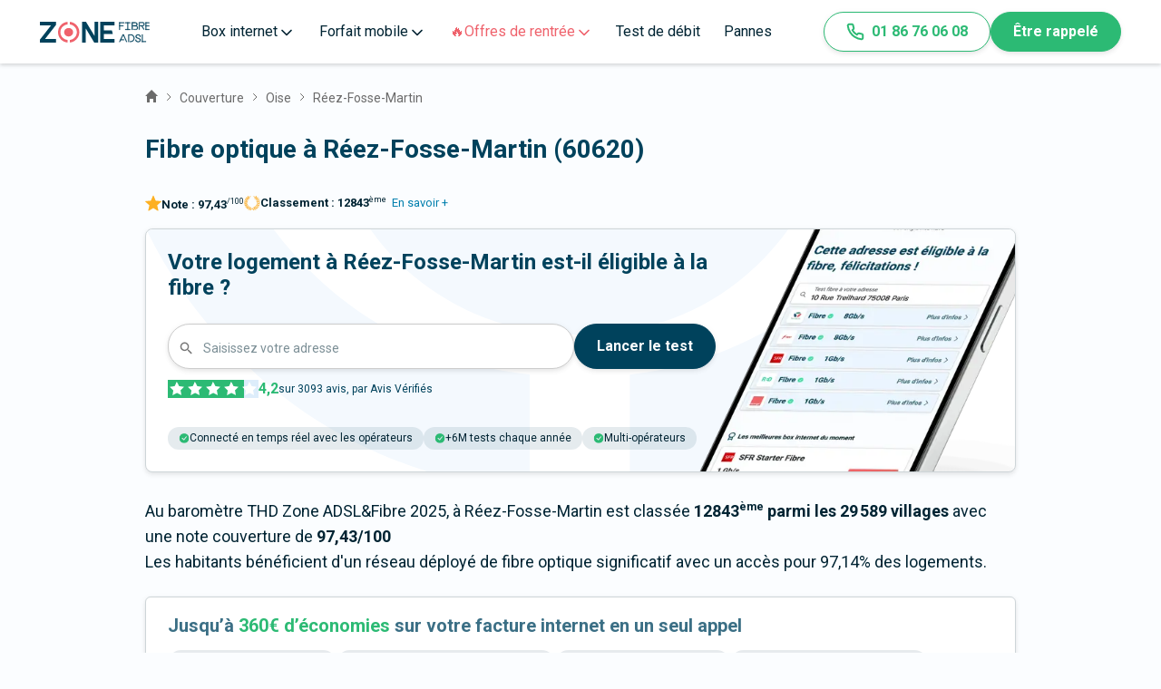

--- FILE ---
content_type: text/html; charset=utf-8
request_url: https://www.zoneadsl.com/couverture/oise/reez-fosse-martin-60620.html
body_size: 51329
content:
<!DOCTYPE html><html lang="fr"><head><meta charSet="utf-8"/><meta name="viewport" content="width=device-width, initial-scale=1"/><link rel="preload" href="/_next/static/media/ce62453a442c7f35-s.p.a9507876.woff2" as="font" crossorigin="" type="font/woff2"/><link rel="preload" as="image" imageSrcSet="/_next/image?url=%2Fimg%2Fblocs%2Feligibility_fiber_v2.png&amp;w=640&amp;q=75 1x, /_next/image?url=%2Fimg%2Fblocs%2Feligibility_fiber_v2.png&amp;w=1080&amp;q=75 2x" fetchPriority="high"/><link rel="preload" as="image" imageSrcSet="/_next/image?url=%2Fimg%2Fcouverture%2Fmap_fiber.png&amp;w=640&amp;q=75 640w, /_next/image?url=%2Fimg%2Fcouverture%2Fmap_fiber.png&amp;w=750&amp;q=75 750w, /_next/image?url=%2Fimg%2Fcouverture%2Fmap_fiber.png&amp;w=828&amp;q=75 828w, /_next/image?url=%2Fimg%2Fcouverture%2Fmap_fiber.png&amp;w=1080&amp;q=75 1080w, /_next/image?url=%2Fimg%2Fcouverture%2Fmap_fiber.png&amp;w=1200&amp;q=75 1200w, /_next/image?url=%2Fimg%2Fcouverture%2Fmap_fiber.png&amp;w=1920&amp;q=75 1920w, /_next/image?url=%2Fimg%2Fcouverture%2Fmap_fiber.png&amp;w=2048&amp;q=75 2048w, /_next/image?url=%2Fimg%2Fcouverture%2Fmap_fiber.png&amp;w=3840&amp;q=75 3840w" imageSizes="100vw"/><link rel="stylesheet" href="/_next/static/chunks/61e0ad1fec34f82b.css" data-precedence="next"/><link rel="stylesheet" href="/_next/static/chunks/b068d08d075f6aa7.css" data-precedence="next"/><link rel="stylesheet" href="/_next/static/chunks/bd883935fb76f7cc.css" data-precedence="next"/><link rel="stylesheet" href="/_next/static/chunks/1998a63e113d79c9.css" data-precedence="next"/><link rel="stylesheet" href="/_next/static/chunks/b06a81c456022e31.css" data-precedence="next"/><link rel="preload" as="script" fetchPriority="low" href="/_next/static/chunks/27cf6060385930e4.js"/><script src="/_next/static/chunks/234fa6e0d2989c53.js" async=""></script><script src="/_next/static/chunks/d46a7068d61d5841.js" async=""></script><script src="/_next/static/chunks/480fc0d9d271dcc7.js" async=""></script><script src="/_next/static/chunks/9bf99917c6c31a17.js" async=""></script><script src="/_next/static/chunks/turbopack-980fe6182d4a017c.js" async=""></script><script src="/_next/static/chunks/d54245623ef2c81c.js" async=""></script><script src="/_next/static/chunks/f71bec27637f4980.js" async=""></script><script src="/_next/static/chunks/340d54fb81a20d62.js" async=""></script><script src="/_next/static/chunks/50f3cc4455424ffa.js" async=""></script><script src="/_next/static/chunks/c4cd961b30df27bd.js" async=""></script><script src="/_next/static/chunks/8058546ea1486732.js" async=""></script><script src="/_next/static/chunks/f16d49b486b92481.js" async=""></script><script src="/_next/static/chunks/b0685fc656201d7b.js" async=""></script><script src="/_next/static/chunks/6fac0a00eb5d5df0.js" async=""></script><script src="/_next/static/chunks/71e281dda849dd89.js" async=""></script><meta name="next-size-adjust" content=""/><title>La fibre optique à Réez-Fosse-Martin 60620</title><meta name="description" content="Quelle est la couverture internet à Réez-Fosse-Martin (Réez-Fosse-Martin) ? Suivez le déploiement de la fibre optique sur notre carte."/><link rel="manifest" href="/favicons/site.webmanifest"/><meta name="robots" content="index, follow, max-image-preview:large"/><link rel="canonical" href="https://www.zoneadsl.com/couverture/oise/reez-fosse-martin-60620.html"/><meta property="og:title" content="La fibre optique à Réez-Fosse-Martin 60620"/><meta property="og:description" content="Quelle est la couverture internet à Réez-Fosse-Martin (Réez-Fosse-Martin) ? Suivez le déploiement de la fibre optique sur notre carte."/><meta property="og:url" content="https://www.zoneadsl.com/couverture/oise/reez-fosse-martin-60620.html"/><meta property="og:site_name" content="Zone ADSL&amp;Fibre"/><meta property="og:locale" content="fr_FR"/><meta property="og:image" content="https://www.zoneadsl.com/img/logo_zaf_2024.svg"/><meta property="og:type" content="website"/><meta name="twitter:card" content="summary_large_image"/><meta name="twitter:site" content="@zoneadsl"/><meta name="twitter:title" content="La fibre optique à Réez-Fosse-Martin 60620"/><meta name="twitter:description" content="Quelle est la couverture internet à Réez-Fosse-Martin (Réez-Fosse-Martin) ? Suivez le déploiement de la fibre optique sur notre carte."/><meta name="twitter:image" content="https://www.zoneadsl.com/img/logo_zaf_2024.svg"/><link rel="icon" href="/favicons/favicon.ico" sizes="32x32"/><link rel="icon" href="/favicons/icon.svg" type="image/svg+xml"/><link rel="apple-touch-icon" href="/favicons/apple-icon.png"/><script src="/_next/static/chunks/a6dad97d9634a72d.js" noModule=""></script></head><body class="roboto_3ae12550-module__b-Bd2a__className"><div hidden=""><!--$--><!--/$--></div><style>#nprogress{pointer-events:none}#nprogress .bar{background:#00425c;position:fixed;z-index:1600;top: 0;left:0;width:100%;height:3px}#nprogress .peg{display:block;position:absolute;right:0;width:100px;height:100%;;opacity:1;-webkit-transform:rotate(3deg) translate(0px,-4px);-ms-transform:rotate(3deg) translate(0px,-4px);transform:rotate(3deg) translate(0px,-4px)}#nprogress .spinner{display:block;position:fixed;z-index:1600;top: 15px;right:15px}#nprogress .spinner-icon{width:18px;height:18px;box-sizing:border-box;border:2px solid transparent;border-top-color:#00425c;border-left-color:#00425c;border-radius:50%;-webkit-animation:nprogress-spinner 400ms linear infinite;animation:nprogress-spinner 400ms linear infinite}.nprogress-custom-parent{overflow:hidden;position:relative}.nprogress-custom-parent #nprogress .bar,.nprogress-custom-parent #nprogress .spinner{position:absolute}@-webkit-keyframes nprogress-spinner{0%{-webkit-transform:rotate(0deg)}100%{-webkit-transform:rotate(360deg)}}@keyframes nprogress-spinner{0%{transform:rotate(0deg)}100%{transform:rotate(360deg)}}</style><header class="Header-module-scss-module__XeZFFG__header"><a class="Header-module-scss-module__XeZFFG__logo" title="Logo Zone Fibre &amp; Adsl" href="/"><svg width="121" height="23" viewBox="0 0 14063 2658" fill="none" xmlns="http://www.w3.org/2000/svg"><path d="M2076.63 377.527L653.414 2203.61H2076.63V2657.89H0V2286.61L1423.22 460.531H0V6.24243H2076.63V377.527Z" fill="#00425C"></path><path d="M7468.02 2.6731V2654.33H6959.4L5869.77 839.849V2654.33H5401.47V2.6731H5907.34L7001.56 1817.15V2.6731H7468.02Z" fill="#00425C"></path><path d="M8207.5 460.531V1104.92H9222.91L9342.04 1559.21H8207.5V2203.61H9572.98V2657.89H7740.12V6.24243H9572.98V460.531H8207.5Z" fill="#00425C"></path><path d="M3541.99 2325C3313.15 2301.08 3099.18 2203.02 2934.39 2046.53C2834.14 1954.03 2754.99 1842.02 2702.1 1717.78C2649.2 1593.53 2623.75 1459.84 2627.39 1325.38C2623.98 1191.77 2649.84 1058.98 2703.25 935.864C2756.66 812.746 2836.39 702.127 2937.14 611.374C3101.83 456.589 3314.52 359.295 3541.99 334.695V0.895996C3227.24 27.292 2933.56 165.851 2717.2 390.031C2590.78 512.598 2490.85 658.595 2423.32 819.399C2355.8 980.203 2322.04 1152.55 2324.05 1326.28C2319.63 1502.84 2352.22 1678.43 2419.81 1842.32C2487.41 2006.2 2588.6 2154.95 2717.2 2279.48C2936.42 2498.16 3229.26 2632.52 3541.99 2657.9V2325Z" fill="#EF626C" data-color="true" class="logo-color"></path><path d="M4251.33 1325.38C4252.19 1254.51 4237.69 1184.26 4208.8 1119.2C4179.9 1054.15 4137.25 995.765 4083.62 947.849C4031.7 897.868 3970.17 858.347 3902.55 831.546C3834.94 804.746 3762.56 791.192 3689.55 791.66C3538.97 789.568 3393.31 843.883 3282.66 943.387C3226.99 990.905 3182.71 1049.74 3152.95 1115.75C3123.18 1181.75 3108.64 1253.31 3110.37 1325.38C3107.39 1399.24 3120.46 1472.88 3148.73 1541.48C3177 1610.08 3219.83 1672.08 3274.41 1723.44C3329.98 1774.32 3395.38 1813.93 3466.8 1839.98C3538.23 1866.03 3614.26 1877.99 3690.47 1875.17C3764.58 1875.53 3838.02 1861.53 3906.52 1834C3975.03 1806.46 4037.23 1765.93 4089.5 1714.77C4141.77 1663.61 4183.08 1602.84 4211.02 1535.99C4238.96 1469.14 4252.97 1397.55 4252.24 1325.38H4251.33Z" fill="#EF626C" data-color="true" class="logo-color"></path><path d="M4651.81 382.887C4433.53 162.232 4140.48 26.1873 3827.02 0V332.907C4052.76 360.263 4262.7 460.135 4423.62 616.726C4523.16 707.259 4602.15 817.082 4655.49 939.129C4708.84 1061.18 4735.37 1192.75 4733.37 1325.38C4735.13 1571.53 4643.65 1809.67 4476.44 1994.25C4309.23 2178.83 4078.01 2296.91 3827.02 2325.89V2657.9C4138.17 2628.76 4428.39 2492.34 4645.39 2273.23C4775.96 2150.72 4879.22 2003.34 4948.75 1840.27C5018.28 1677.19 5052.59 1501.93 5049.54 1325.38C5052.45 1150.21 5018.69 976.298 4950.3 814.256C4881.92 652.214 4780.36 505.439 4651.81 382.887Z" fill="#EF626C" data-color="true" class="logo-color"></path><path d="M13560.4 65.5046H13545.1V80.7969V1014.5V1029.79H13560.4H13617H13632.3V1014.5V80.7969V65.5046H13617H13560.4Z" fill="#00425C" stroke="#00425C" stroke-width="30.5846"></path><path d="M11229.5 65.5043H11214.2V80.7966V1014.5V1029.79H11229.5H11286.1H11301.4V1014.5V80.7966V65.5043H11286.1H11229.5Z" fill="#00425C" stroke="#00425C" stroke-width="30.5846"></path><path d="M11543.7 72.2652L11539.2 65.5043H11531H10946.6H10931.3V80.7966V137.385V152.677H10946.6H11569.1H11597.8L11581.8 128.853L11543.7 72.2652Z" fill="#00425C" stroke="#00425C" stroke-width="30.5846"></path><path d="M11543.7 949.38L11539.2 942.619H11531H10946.6H10931.3V957.912V1014.5V1029.79H10946.6H11569.1H11597.8L11581.8 1005.97L11543.7 949.38Z" fill="#00425C" stroke="#00425C" stroke-width="30.5846"></path><path d="M10184.7 65.5043H10169.4V80.7966V1014.5V1029.79H10184.7H10241.3H10256.6V1014.5V80.7966V65.5043H10241.3H10184.7Z" fill="#00425C" stroke="#00425C" stroke-width="30.5846"></path><path d="M10781.8 72.2652L10777.3 65.5043H10769.1H10184.7H10169.4V80.7966V137.385V152.677H10184.7H10807.2H10835.9L10819.8 128.853L10781.8 72.2652Z" fill="#00425C" stroke="#00425C" stroke-width="30.5846"></path><path d="M10676.3 469.536L10671.9 461.613H10662.9H10184.7H10169.4V476.906V533.494V548.786H10184.7H10694H10719.8L10707.4 526.124L10676.3 469.536Z" fill="#00425C" stroke="#00425C" stroke-width="30.5846"></path><path d="M13999.2 951.195L13995 942.619H13985.4H13560.4H13545.1V957.912V1014.5V1029.79H13560.4H14013.1H14037.6L14026.8 1007.78L13999.2 951.195Z" fill="#00425C" stroke="#00425C" stroke-width="30.5846"></path><path d="M13999.2 498.496L13995 489.921H13985.4H13560.4H13545.1V505.213V561.801V577.093H13560.4H14013.1H14037.6L14026.8 555.084L13999.2 498.496Z" fill="#00425C" stroke="#00425C" stroke-width="30.5846"></path><path d="M13999.2 74.0803L13995 65.5046H13985.4H13560.4H13545.1V80.7969V137.385V152.677H13560.4H14013.1H14037.6L14026.8 130.668L13999.2 74.0803Z" fill="#00425C" stroke="#00425C" stroke-width="30.5846"></path><path d="M13362.4 943.159L13367.5 936.029L13362.6 928.241L13086.9 491.94L13078.7 479.012L13064.9 485.566L13007.5 512.792L12993.7 519.346L13001.9 532.274L13295.5 996.974L13309 1018.44L13323 998.784L13362.4 943.159Z" fill="#00425C" stroke="#00425C" stroke-width="30.5846"></path><path d="M12699 50.4567H12683.7V65.749V1001.19V1016.48H12699H12775.1H12790.4V1001.19V543.298H12908.7C12935.2 543.298 12961.5 543.624 12987.2 543.944C13026.9 544.437 13065.3 544.913 13101 544.148C13160.2 542.882 13214.6 538.23 13260.4 524.087C13306.5 509.831 13344.6 485.648 13369.7 444.981C13394.6 404.644 13405.5 350.089 13401.3 277.468C13396.7 198.406 13380 139.289 13330 101.398C13281.2 64.4072 13204.1 50.4567 13087.2 50.4567H12699ZM12908.7 447.311H12790.4V146.444H13087.2C13130.8 146.444 13165.8 148.031 13194.1 152.157C13222.5 156.288 13243.1 162.838 13258.3 172.133C13287.2 189.765 13301 220.088 13305.3 279.45C13309.3 334.17 13300.1 369.995 13283 393.931C13266 417.726 13239.5 432.249 13203.5 440.62C13167.2 449.04 13122.9 450.853 13072.4 450.412C13051.2 450.226 13028.3 449.622 13004.6 448.995C12973.5 448.172 12940.9 447.311 12908.7 447.311Z" fill="#00425C" stroke="#00425C" stroke-width="30.5846"></path><path d="M11791.9 58.717H11776.6V74.0093V1018.46V1033.76H11791.9H11867.1H11882.4V1018.46V556.011H11999.1C12025.3 556.011 12051.3 556.341 12076.7 556.663C12116 557.161 12153.9 557.642 12189.3 556.87C12247.7 555.591 12301.6 550.893 12346.8 536.595C12392.5 522.171 12430.2 497.716 12455 456.693C12479.6 416.036 12490.3 361.049 12486.1 287.795C12482.1 215.823 12457 157.477 12404.8 117.625C12353.3 78.2487 12277.5 58.717 12175.6 58.717H11791.9ZM11999.1 459.394H11882.4V155.334H12175.6H12176L12176.3 155.317C12238.3 152.408 12290.8 162.748 12328 185.229C12364.6 207.294 12387.5 241.513 12390.9 289.735C12394.9 345.061 12385.7 381.333 12368.8 405.564C12352 429.602 12325.9 444.223 12290.4 452.652C12254.6 461.139 12210.9 462.971 12160.9 462.525C12140 462.338 12117.4 461.728 12094 461.096C12063.2 460.264 12031 459.394 11999.1 459.394Z" fill="#00425C" stroke="#00425C" stroke-width="30.5846"></path><path d="M12009 524.555L11981.8 551.374L12020 550.732C12165.1 548.29 12275 560.156 12348 590.659C12384.3 605.801 12410.7 625.212 12428.1 649.007C12445.4 672.657 12454.6 701.75 12454.6 737.828C12454.6 803.73 12442.8 847.246 12423.2 876.264C12404 904.818 12375.7 921.277 12338.2 930.359C12300.2 939.556 12253.8 940.909 12199.5 939.759C12179.8 939.341 12159 938.588 12137.3 937.803C12100.2 936.46 12060.6 935.026 12019.8 935.026H11986.8L12008.1 960.204L12056.6 1017.44L12061.2 1022.85H12068.3C12093.5 1022.85 12118.4 1023.16 12142.6 1023.46C12182.3 1023.96 12220.2 1024.43 12255.3 1023.48C12312.1 1021.95 12363.9 1016.72 12407.7 1001.2C12452 985.482 12488.1 959.15 12512.9 915.924C12537.4 873.182 12549.8 815.313 12549.8 737.828C12549.8 686.908 12538.8 643.614 12516.7 607.537C12494.7 571.455 12462.2 543.62 12421 522.614C12339.1 480.93 12221.2 465.372 12075.3 465.372H12069L12064.5 469.778L12009 524.555Z" fill="#00425C" stroke="#00425C" stroke-width="30.5846"></path><path d="M12807.2 2350L12807.2 2350.25L12807.2 2350.5C12807.6 2372.97 12802.4 2395.17 12792.2 2415.09C12781.9 2435 12767 2452 12748.7 2464.56C12700.7 2497.27 12643.6 2513.5 12585.8 2510.88L12585.3 2510.86L12584.7 2510.87C12522.3 2512.49 12460.9 2495.19 12408.2 2461.15C12384.2 2445.44 12364.7 2423.53 12351.8 2397.64C12338.9 2371.74 12333 2342.8 12334.7 2313.8L12335.7 2297.59H12319.5H12249.2H12233.9V2312.89V2316.17C12230.8 2358.52 12238.7 2400.98 12257 2439.23C12275.4 2477.66 12303.5 2510.48 12338.5 2534.29L12338.5 2534.3C12411 2583.51 12496.8 2608.96 12584 2607.18C12667.5 2610.31 12749.7 2586.07 12818.5 2538.08C12848.7 2517.23 12873.2 2489.11 12889.9 2456.27C12906.6 2423.58 12915 2387.23 12914.4 2350.47C12915.9 2316.3 12909.5 2282.24 12895.6 2251.04C12881.6 2219.69 12860.6 2192.1 12834.1 2170.55L12833.8 2170.34L12833.6 2170.15C12765.3 2119.29 12687.9 2082.41 12605.7 2061.59L12605.5 2061.55L12605.3 2061.5C12537.6 2046.23 12473.4 2018.15 12415.9 1978.72C12400.4 1966.46 12387.9 1950.7 12379.4 1932.67C12370.8 1914.5 12366.5 1894.54 12366.8 1874.37L12366.8 1874.2L12366.8 1874.04C12366.8 1851.92 12371.7 1830.08 12381.3 1810.22C12390.8 1790.38 12404.7 1773.06 12421.9 1759.58C12467.4 1724.82 12523.6 1707.68 12580.4 1711.21L12581.1 1711.26L12581.9 1711.23C12640.3 1708.85 12697.4 1729.24 12741.5 1768.25C12761.1 1785.87 12776.7 1807.63 12787.2 1832.02C12797.6 1856.43 12802.8 1882.87 12802.1 1909.5L12801.8 1925.15H12817.4H12888.3H12903.6V1909.86V1906.37C12905.5 1867.12 12898.6 1827.92 12883.5 1791.72C12868.3 1755.39 12845.2 1723.02 12815.8 1697.06L12815.7 1697L12815.7 1696.94C12750.2 1640.38 12665.9 1611.16 12580 1615.24C12497.8 1611.97 12417.1 1637.41 12351.3 1687.27C12322.2 1709.01 12298.8 1737.44 12282.8 1770.19C12266.9 1802.83 12258.8 1838.84 12259.4 1875.22C12258.1 1909.37 12264.9 1943.33 12279.2 1974.31C12293.5 2005.42 12315 2032.63 12341.8 2053.66L12342.1 2053.87L12342.3 2054.06C12411.5 2103.58 12489.5 2139.09 12572 2158.61C12638.3 2175.29 12701.1 2204.22 12757.1 2243.96C12772.9 2256.41 12785.7 2272.43 12794.4 2290.78C12803.2 2309.23 12807.6 2329.51 12807.2 2350ZM12351.6 1874.1H12351.6H12351.6Z" fill="#00425C" stroke="#00425C" stroke-width="30.5846"></path><path d="M13099.9 1614.86H13084.6V1630.16V2563.86V2579.15H13099.9H13156.5H13171.8V2563.86V1630.16V1614.86H13156.5H13099.9Z" fill="#00425C" stroke="#00425C" stroke-width="30.5846"></path><path d="M13099.9 2491.98H13084.6V2507.27V2563.86V2579.15H13099.9H13580.9H13596.2V2563.86V2507.27V2491.98H13580.9H13099.9Z" fill="#00425C" stroke="#00425C" stroke-width="30.5846"></path><path d="M10764.9 2274.2L10760.7 2265.63H10751.2H10326.1H10310.8V2280.92V2337.51V2352.8H10326.1H10778.8H10803.3L10792.6 2330.79L10764.9 2274.2Z" fill="#00425C" stroke="#00425C" stroke-width="30.5846"></path><path d="M10707.8 1636.69L10718.1 1614.86H10694H10625.6H10615.9L10611.8 1623.63L10170.9 2557.33L10160.6 2579.15H10184.7H10253.1H10262.8L10266.9 2570.39L10707.8 1636.69Z" fill="#00425C" stroke="#00425C" stroke-width="30.5846"></path><path d="M10660.3 1614.86H10636.7L10646.3 1636.38L11062.8 2570.09L11066.8 2579.15H11076.8H11141.3H11164.9L11155.3 2557.63L10738.8 1623.93L10734.8 1614.86H10724.8H10660.3Z" fill="#00425C" stroke="#00425C" stroke-width="30.5846"></path><path d="M11340.5 1614.86H11325.2V1630.16V2563.86V2579.15H11340.5H11406.3H11421.6V2563.86V1710.73H11676.3C11770.6 1710.73 11857.3 1759.63 11920.7 1833.56C11984.2 1907.53 12023.3 2005.28 12023.3 2100.3C12023.3 2195.26 11984 2291.32 11920.5 2363.61C11857 2435.88 11770.3 2483.29 11676.3 2483.29H11560.8H11550.5L11546.6 2492.75L11519.7 2558.03L11511 2579.15H11533.9H11676.3C11922.4 2579.15 12119.7 2340.92 12119.7 2100.3C12119.7 1979.35 12070.1 1858.3 11990.4 1767.46C11910.6 1676.57 11799.6 1614.86 11676.3 1614.86H11340.5Z" fill="#00425C" stroke="#00425C" stroke-width="30.5846"></path></svg></a><div class="SidebarToggle-module-scss-module__-cGP5a__menuIcon"><svg width="34" height="34" viewBox="0 0 34 34" fill="none" xmlns="http://www.w3.org/2000/svg"><g id="menu"><path id="Vector" d="M4.25 17H29.75" stroke="#00425c" stroke-width="2" stroke-linecap="round" stroke-linejoin="round"></path><path id="Vector_2" d="M4.25 8.5H29.75" stroke="#00425c" stroke-width="2" stroke-linecap="round" stroke-linejoin="round"></path><path id="Vector_3" d="M4.25 25.5H29.75" stroke="#00425c" stroke-width="2" stroke-linecap="round" stroke-linejoin="round"></path></g></svg></div><div class="SidebarToggle-module-scss-module__-cGP5a__sidebar" data-show="false"><div class="Header-module-scss-module__XeZFFG__wrapper"><div class="HeaderMegaMenu-module-scss-module__TI465G__detail" data-open="false" data-page-change="false"><div class="HeaderMegaMenu-module-scss-module__TI465G__navItem"><span class="HeaderMegaMenu-module-scss-module__TI465G__title">Box internet<span class="HeaderMegaMenu-module-scss-module__TI465G__sub"><svg width="20" height="20" viewBox="0 0 24 24" fill="none" xmlns="http://www.w3.org/2000/svg"><path d="M6 9L12 15L18 9" stroke="currentColor" stroke-width="2" stroke-linecap="round" stroke-linejoin="round"></path></svg></span></span><svg xmlns="http://www.w3.org/2000/svg" width="16" height="16" fill="none" viewBox="0 0 24 24"><path stroke="currentColor" stroke-width="2" stroke-linecap="round" stroke-linejoin="round" d="M 9 5 l 7 7 l -7 7"></path></svg></div><div class="HeaderMegaMenu-module-scss-module__TI465G__columns"><div class="HeaderMegaMenu-module-scss-module__TI465G__menu"><div class="HeaderMegaMenu-module-scss-module__TI465G__wrapperMenu"><div class="HeaderMegaMenu-module-scss-module__TI465G__column"><div class="HeaderMegaMenu-module-scss-module__TI465G__titleColumn"><img alt="Icon" loading="lazy" width="24" height="24" decoding="async" data-nimg="1" style="color:transparent" src="https://cdn.sanity.io/images/dwb5rz3t/production/6c5fa5366d7b53212e771a509db0dbebfbd389a1-20x21.svg"/><p>Box</p></div><div class="HeaderMegaMenu-module-scss-module__TI465G__wrapperColumn"><a href="/comparatif/offres-internet.html">Toutes les box</a><a href="/comparatif/offres-internet-fibre-optique.html">Box fibre 🚀</a><a href="/comparatif/box-4g.html">Box 4G et 5G</a><a href="/comparatif/internet-par-satellite.html">Internet Satellite</a></div></div><div class="HeaderMegaMenu-module-scss-module__TI465G__column"><div class="HeaderMegaMenu-module-scss-module__TI465G__titleColumn"><img alt="Icon" loading="lazy" width="24" height="24" decoding="async" data-nimg="1" style="color:transparent" src="https://cdn.sanity.io/images/dwb5rz3t/production/179806e3ce7da081557601df91eedaa6a489f361-18x18.svg"/><p>Bon Plan🔥</p></div><div class="HeaderMegaMenu-module-scss-module__TI465G__wrapperColumn"><a href="/comparatif/offres-internet-promo.html">💻 Box : le top 3 du moment</a><a href="/comparatif/offres-jeunes.html">🤑 Bon Plan pour les - de 26 ans</a></div></div><div class="HeaderMegaMenu-module-scss-module__TI465G__column"><div class="HeaderMegaMenu-module-scss-module__TI465G__titleColumn"><img alt="Icon" loading="lazy" width="24" height="24" decoding="async" data-nimg="1" style="color:transparent" src="https://cdn.sanity.io/images/dwb5rz3t/production/a3a8d48fe3d5bfd33017cfc3e900b381ea3bcb1f-20x21.svg"/><p>Outils</p></div><div class="HeaderMegaMenu-module-scss-module__TI465G__wrapperColumn"><a href="/test-eligibilite-adsl.html">Test éligibilité fibre</a><a href="/couverture">Couverture Fibre</a><a href="/couverture/carte-fibre">Carte fibre</a><a href="/palmares-box-internet">Palmarès des box internet 🏆</a></div></div><div class="HeaderMegaMenu-module-scss-module__TI465G__social" data-tablet-hide="true"><div class="HeaderContactAndSocial-module-scss-module__xHzbUa__contact"><div class="HeaderContactAndSocial-module-scss-module__xHzbUa__contactLinks"><a href="/votre-conseiller.html"><svg width="16" height="16" viewBox="0 0 16 16" fill="none" xmlns="http://www.w3.org/2000/svg"><path d="M5.47325 9.25984L4.66659 15.3332L7.99992 13.3332L11.3333 15.3332L10.5266 9.25318M12.6666 5.33317C12.6666 7.9105 10.5772 9.99984 7.99992 9.99984C5.42259 9.99984 3.33325 7.9105 3.33325 5.33317C3.33325 2.75584 5.42259 0.666504 7.99992 0.666504C10.5772 0.666504 12.6666 2.75584 12.6666 5.33317Z" stroke="#878AAB" stroke-linecap="round" stroke-linejoin="round"></path></svg><span>Votre conseiller</span></a><a href="/revue-de-presse"><svg width="16" height="16" viewBox="0 0 16 16" fill="none" xmlns="http://www.w3.org/2000/svg"><path d="M14.2934 7.36678L8.1667 13.4934C7.41613 14.244 6.39815 14.6657 5.3367 14.6657C4.27524 14.6657 3.25726 14.244 2.5067 13.4934C1.75613 12.7429 1.33447 11.7249 1.33447 10.6634C1.33447 9.60199 1.75613 8.584 2.5067 7.83344L8.63336 1.70678C9.13374 1.2064 9.81239 0.925293 10.52 0.925293C11.2277 0.925293 11.9063 1.2064 12.4067 1.70678C12.9071 2.20715 13.1882 2.8858 13.1882 3.59344C13.1882 4.30108 12.9071 4.97973 12.4067 5.48011L6.27336 11.6068C6.02318 11.857 5.68385 11.9975 5.33003 11.9975C4.97621 11.9975 4.63688 11.857 4.3867 11.6068C4.13651 11.3566 3.99596 11.0173 3.99596 10.6634C3.99596 10.3096 4.13651 9.9703 4.3867 9.72011L10.0467 4.06678" stroke="#878AAB" stroke-linecap="round" stroke-linejoin="round"></path></svg><span>Revue de presse</span></a><a href="/qui-nous-sommes.html"><svg width="16" height="16" viewBox="0 0 16 16" fill="none" xmlns="http://www.w3.org/2000/svg"><path d="M10.6668 14V12.6667C10.6668 11.9594 10.3858 11.2811 9.8857 10.781C9.3856 10.281 8.70733 10 8.00008 10H3.33342C2.62617 10 1.94789 10.281 1.4478 10.781C0.9477 11.2811 0.666748 11.9594 0.666748 12.6667V14M11.3334 7.33333L12.6668 8.66667L15.3334 6M8.33342 4.66667C8.33342 6.13943 7.13951 7.33333 5.66675 7.33333C4.19399 7.33333 3.00008 6.13943 3.00008 4.66667C3.00008 3.19391 4.19399 2 5.66675 2C7.13951 2 8.33342 3.19391 8.33342 4.66667Z" stroke="#878AAB" stroke-linecap="round" stroke-linejoin="round"></path></svg><span>Qui sommes-nous</span></a></div><p class="HeaderContactAndSocial-module-scss-module__xHzbUa__socialTitle">Suivez-nous</p><div class="HeaderContactAndSocial-module-scss-module__xHzbUa__socials"><a class="HeaderContactAndSocial-module-scss-module__xHzbUa__social" href="https://www.facebook.com/zoneadsl"><svg width="18" height="18" viewBox="0 0 24 24" fill="none" xmlns="http://www.w3.org/2000/svg"><path d="M18 2H15C13.6739 2 12.4021 2.52678 11.4645 3.46447C10.5268 4.40215 10 5.67392 10 7V10H7V14H10V22H14V14H17L18 10H14V7C14 6.73478 14.1054 6.48043 14.2929 6.29289C14.4804 6.10536 14.7348 6 15 6H18V2Z" fill="white"></path></svg></a><a class="HeaderContactAndSocial-module-scss-module__xHzbUa__social" href="https://www.instagram.com/zoneadsl_fr/"><svg width="18" height="18" viewBox="0 0 24 24" fill="none" xmlns="http://www.w3.org/2000/svg"><path d="M17 2H7C4.23858 2 2 4.23858 2 7V17C2 19.7614 4.23858 22 7 22H17C19.7614 22 22 19.7614 22 17V7C22 4.23858 19.7614 2 17 2Z" stroke="white" stroke-width="2" stroke-linecap="round" stroke-linejoin="round"></path><path d="M16.0002 11.3698C16.1236 12.2021 15.9815 13.052 15.594 13.7988C15.2065 14.5456 14.5933 15.1512 13.8418 15.5295C13.0903 15.9077 12.2386 16.0394 11.408 15.9057C10.5773 15.7721 9.80996 15.3799 9.21503 14.785C8.62011 14.1901 8.22793 13.4227 8.09426 12.592C7.9606 11.7614 8.09226 10.9097 8.47052 10.1582C8.84878 9.40667 9.45438 8.79355 10.2012 8.40605C10.948 8.01856 11.7979 7.8764 12.6302 7.99981C13.4791 8.1257 14.265 8.52128 14.8719 9.12812C15.4787 9.73496 15.8743 10.5209 16.0002 11.3698Z" stroke="white" stroke-width="2" stroke-linecap="round" stroke-linejoin="round"></path><path d="M17.5 6.5H17.51" stroke="white" stroke-width="2" stroke-linecap="round" stroke-linejoin="round"></path></svg></a><a class="HeaderContactAndSocial-module-scss-module__xHzbUa__social" href="https://www.linkedin.com/company/zoneadsl/posts/?feedView=all"><svg width="18" height="18" viewBox="0 0 24 24" fill="none" xmlns="http://www.w3.org/2000/svg"><path d="M16 8C17.5913 8 19.1174 8.63214 20.2426 9.75736C21.3679 10.8826 22 12.4087 22 14V21H18V14C18 13.4696 17.7893 12.9609 17.4142 12.5858C17.0391 12.2107 16.5304 12 16 12C15.4696 12 14.9609 12.2107 14.5858 12.5858C14.2107 12.9609 14 13.4696 14 14V21H10V14C10 12.4087 10.6321 10.8826 11.7574 9.75736C12.8826 8.63214 14.4087 8 16 8Z" fill="white"></path><path d="M6 9H2V21H6V9Z" fill="white"></path><path d="M4 6C5.10457 6 6 5.10457 6 4C6 2.89543 5.10457 2 4 2C2.89543 2 2 2.89543 2 4C2 5.10457 2.89543 6 4 6Z" fill="white"></path></svg></a><a class="HeaderContactAndSocial-module-scss-module__xHzbUa__social" href="https://twitter.com/zoneadsl"><svg width="18" height="18" viewBox="0 0 24 24" fill="none" xmlns="http://www.w3.org/2000/svg"><path d="M23 2.9998C22.0424 3.67528 20.9821 4.19191 19.86 4.5298C19.2577 3.83731 18.4573 3.34649 17.567 3.12373C16.6767 2.90096 15.7395 2.957 14.8821 3.28426C14.0247 3.61151 13.2884 4.1942 12.773 4.95352C12.2575 5.71283 11.9877 6.61214 12 7.5298V8.5298C10.2426 8.57537 8.50127 8.18561 6.93101 7.39525C5.36074 6.60488 4.01032 5.43844 3 3.9998C3 3.9998 -1 12.9998 8 16.9998C5.94053 18.3978 3.48716 19.0987 1 18.9998C10 23.9998 21 18.9998 21 7.4998C20.9991 7.22126 20.9723 6.9434 20.92 6.6698C21.9406 5.6633 22.6608 4.39251 23 2.9998Z" fill="white"></path></svg></a><a class="HeaderContactAndSocial-module-scss-module__xHzbUa__social" href="https://www.tiktok.com/@zoneadslfibre?_t=8orV8bkTnIe&amp;_r=1"><svg width="18" height="18" viewBox="0 0 25 25" fill="none" xmlns="http://www.w3.org/2000/svg"><g clip-path="url(#clip0_151_5403)"><path d="M17.0725 0.518066H13.0278V16.8659C13.0278 18.8137 11.4722 20.4137 9.53626 20.4137C7.60034 20.4137 6.04469 18.8137 6.04469 16.8659C6.04469 14.9529 7.56577 13.3876 9.43257 13.3181V9.21373C5.31872 9.28327 2 12.6572 2 16.8659C2 21.1094 5.38786 24.5181 9.57085 24.5181C13.7538 24.5181 17.1416 21.0746 17.1416 16.8659V8.48327C18.6627 9.59633 20.5295 10.2572 22.5 10.292V6.18763C19.4579 6.08329 17.0725 3.57893 17.0725 0.518066Z" fill="white"></path></g><defs><clipPath id="clip0_151_5403"><rect width="24" height="24" fill="white" transform="translate(0 0.518066)"></rect></clipPath></defs></svg></a><a class="HeaderContactAndSocial-module-scss-module__xHzbUa__social" href="https://www.youtube.com/channel/UCmEWWNv_LvvpZlsn_y2YK9w"><svg width="18" height="18" viewBox="0 0 25 25" fill="none" xmlns="http://www.w3.org/2000/svg"><path d="M23.7609 7.71836C23.7609 7.71836 23.5266 6.06367 22.8047 5.33711C21.8906 4.38086 20.8688 4.37617 20.4 4.31992C17.0438 4.07617 12.0047 4.07617 12.0047 4.07617H11.9953C11.9953 4.07617 6.95625 4.07617 3.6 4.31992C3.13125 4.37617 2.10938 4.38086 1.19531 5.33711C0.473438 6.06367 0.24375 7.71836 0.24375 7.71836C0.24375 7.71836 0 9.66367 0 11.6043V13.423C0 15.3637 0.239062 17.309 0.239062 17.309C0.239062 17.309 0.473437 18.9637 1.19062 19.6902C2.10469 20.6465 3.30469 20.6137 3.83906 20.7168C5.76094 20.8996 12 20.9559 12 20.9559C12 20.9559 17.0438 20.9465 20.4 20.7074C20.8688 20.6512 21.8906 20.6465 22.8047 19.6902C23.5266 18.9637 23.7609 17.309 23.7609 17.309C23.7609 17.309 24 15.3684 24 13.423V11.6043C24 9.66367 23.7609 7.71836 23.7609 7.71836ZM9.52031 15.6309V8.88555L16.0031 12.2699L9.52031 15.6309Z" fill="currentColor"></path></svg></a></div></div></div></div></div></div></div><div class="HeaderMegaMenu-module-scss-module__TI465G__detail" data-open="false" data-page-change="false"><div class="HeaderMegaMenu-module-scss-module__TI465G__navItem"><span class="HeaderMegaMenu-module-scss-module__TI465G__title">Forfait mobile<span class="HeaderMegaMenu-module-scss-module__TI465G__sub"><svg width="20" height="20" viewBox="0 0 24 24" fill="none" xmlns="http://www.w3.org/2000/svg"><path d="M6 9L12 15L18 9" stroke="currentColor" stroke-width="2" stroke-linecap="round" stroke-linejoin="round"></path></svg></span></span><svg xmlns="http://www.w3.org/2000/svg" width="16" height="16" fill="none" viewBox="0 0 24 24"><path stroke="currentColor" stroke-width="2" stroke-linecap="round" stroke-linejoin="round" d="M 9 5 l 7 7 l -7 7"></path></svg></div><div class="HeaderMegaMenu-module-scss-module__TI465G__columns"><div class="HeaderMegaMenu-module-scss-module__TI465G__menu"><div class="HeaderMegaMenu-module-scss-module__TI465G__wrapperMenu"><div class="HeaderMegaMenu-module-scss-module__TI465G__column"><div class="HeaderMegaMenu-module-scss-module__TI465G__titleColumn"><img alt="Icon" loading="lazy" width="24" height="24" decoding="async" data-nimg="1" style="color:transparent" srcSet="/_next/image?url=https%3A%2F%2Fcdn.sanity.io%2Fimages%2Fdwb5rz3t%2Fproduction%2F97dfe190fb229d9612d7517aa7d486b34ecf387a-353x353.png&amp;w=32&amp;q=75 1x, /_next/image?url=https%3A%2F%2Fcdn.sanity.io%2Fimages%2Fdwb5rz3t%2Fproduction%2F97dfe190fb229d9612d7517aa7d486b34ecf387a-353x353.png&amp;w=48&amp;q=75 2x" src="/_next/image?url=https%3A%2F%2Fcdn.sanity.io%2Fimages%2Fdwb5rz3t%2Fproduction%2F97dfe190fb229d9612d7517aa7d486b34ecf387a-353x353.png&amp;w=48&amp;q=75"/><p>Forfait</p></div><div class="HeaderMegaMenu-module-scss-module__TI465G__wrapperColumn"><a href="/comparatif/forfaits-mobile-promo.html">📱Forfait : la reco du moment</a><a href="/comparatif/forfaits-mobile.html">Tous les forfaits mobiles</a><a href="/comparatif/forfaits-mobile-5g.html">Forfait 5G 🚀</a></div></div><div class="HeaderMegaMenu-module-scss-module__TI465G__column"><div class="HeaderMegaMenu-module-scss-module__TI465G__titleColumn"><img alt="Icon" loading="lazy" width="24" height="24" decoding="async" data-nimg="1" style="color:transparent" src="https://cdn.sanity.io/images/dwb5rz3t/production/dade17d16c54ffc221ac9c8d6539eb53a67dffa0-21x31.svg"/><p>Smartphones</p></div><div class="HeaderMegaMenu-module-scss-module__TI465G__wrapperColumn"><a href="/smartphones">🏆 Les meilleurs smartphones</a><a href="/smartphones/iphone/iphone-16">🥇Top 1 : iPhone 16</a><a href="/smartphones/iphone/iphone-14">🥈Top 2 : iPhone 14</a><a href="/smartphones/xiaomi/xiaomi-redmi-note-14">🥉Top 3 : Xiaomi Redmi Note 14</a></div></div><div class="HeaderMegaMenu-module-scss-module__TI465G__column"><div class="HeaderMegaMenu-module-scss-module__TI465G__titleColumn"><img alt="Icon" loading="lazy" width="24" height="24" decoding="async" data-nimg="1" style="color:transparent" src="https://cdn.sanity.io/images/dwb5rz3t/production/a3a8d48fe3d5bfd33017cfc3e900b381ea3bcb1f-20x21.svg"/><p>Outils</p></div><div class="HeaderMegaMenu-module-scss-module__TI465G__wrapperColumn"><a href="/couverture-mobile/carte">🗺️ Carte réseau mobile 🗺️</a><a href="/test-reseau-mobile.html">Test réseau mobile</a><a href="/couverture-mobile">Couverture mobile</a></div></div><div class="HeaderMegaMenu-module-scss-module__TI465G__social" data-tablet-hide="true"><div class="HeaderContactAndSocial-module-scss-module__xHzbUa__contact"><div class="HeaderContactAndSocial-module-scss-module__xHzbUa__contactLinks"><a href="/votre-conseiller.html"><svg width="16" height="16" viewBox="0 0 16 16" fill="none" xmlns="http://www.w3.org/2000/svg"><path d="M5.47325 9.25984L4.66659 15.3332L7.99992 13.3332L11.3333 15.3332L10.5266 9.25318M12.6666 5.33317C12.6666 7.9105 10.5772 9.99984 7.99992 9.99984C5.42259 9.99984 3.33325 7.9105 3.33325 5.33317C3.33325 2.75584 5.42259 0.666504 7.99992 0.666504C10.5772 0.666504 12.6666 2.75584 12.6666 5.33317Z" stroke="#878AAB" stroke-linecap="round" stroke-linejoin="round"></path></svg><span>Votre conseiller</span></a><a href="/revue-de-presse"><svg width="16" height="16" viewBox="0 0 16 16" fill="none" xmlns="http://www.w3.org/2000/svg"><path d="M14.2934 7.36678L8.1667 13.4934C7.41613 14.244 6.39815 14.6657 5.3367 14.6657C4.27524 14.6657 3.25726 14.244 2.5067 13.4934C1.75613 12.7429 1.33447 11.7249 1.33447 10.6634C1.33447 9.60199 1.75613 8.584 2.5067 7.83344L8.63336 1.70678C9.13374 1.2064 9.81239 0.925293 10.52 0.925293C11.2277 0.925293 11.9063 1.2064 12.4067 1.70678C12.9071 2.20715 13.1882 2.8858 13.1882 3.59344C13.1882 4.30108 12.9071 4.97973 12.4067 5.48011L6.27336 11.6068C6.02318 11.857 5.68385 11.9975 5.33003 11.9975C4.97621 11.9975 4.63688 11.857 4.3867 11.6068C4.13651 11.3566 3.99596 11.0173 3.99596 10.6634C3.99596 10.3096 4.13651 9.9703 4.3867 9.72011L10.0467 4.06678" stroke="#878AAB" stroke-linecap="round" stroke-linejoin="round"></path></svg><span>Revue de presse</span></a><a href="/qui-nous-sommes.html"><svg width="16" height="16" viewBox="0 0 16 16" fill="none" xmlns="http://www.w3.org/2000/svg"><path d="M10.6668 14V12.6667C10.6668 11.9594 10.3858 11.2811 9.8857 10.781C9.3856 10.281 8.70733 10 8.00008 10H3.33342C2.62617 10 1.94789 10.281 1.4478 10.781C0.9477 11.2811 0.666748 11.9594 0.666748 12.6667V14M11.3334 7.33333L12.6668 8.66667L15.3334 6M8.33342 4.66667C8.33342 6.13943 7.13951 7.33333 5.66675 7.33333C4.19399 7.33333 3.00008 6.13943 3.00008 4.66667C3.00008 3.19391 4.19399 2 5.66675 2C7.13951 2 8.33342 3.19391 8.33342 4.66667Z" stroke="#878AAB" stroke-linecap="round" stroke-linejoin="round"></path></svg><span>Qui sommes-nous</span></a></div><p class="HeaderContactAndSocial-module-scss-module__xHzbUa__socialTitle">Suivez-nous</p><div class="HeaderContactAndSocial-module-scss-module__xHzbUa__socials"><a class="HeaderContactAndSocial-module-scss-module__xHzbUa__social" href="https://www.facebook.com/zoneadsl"><svg width="18" height="18" viewBox="0 0 24 24" fill="none" xmlns="http://www.w3.org/2000/svg"><path d="M18 2H15C13.6739 2 12.4021 2.52678 11.4645 3.46447C10.5268 4.40215 10 5.67392 10 7V10H7V14H10V22H14V14H17L18 10H14V7C14 6.73478 14.1054 6.48043 14.2929 6.29289C14.4804 6.10536 14.7348 6 15 6H18V2Z" fill="white"></path></svg></a><a class="HeaderContactAndSocial-module-scss-module__xHzbUa__social" href="https://www.instagram.com/zoneadsl_fr/"><svg width="18" height="18" viewBox="0 0 24 24" fill="none" xmlns="http://www.w3.org/2000/svg"><path d="M17 2H7C4.23858 2 2 4.23858 2 7V17C2 19.7614 4.23858 22 7 22H17C19.7614 22 22 19.7614 22 17V7C22 4.23858 19.7614 2 17 2Z" stroke="white" stroke-width="2" stroke-linecap="round" stroke-linejoin="round"></path><path d="M16.0002 11.3698C16.1236 12.2021 15.9815 13.052 15.594 13.7988C15.2065 14.5456 14.5933 15.1512 13.8418 15.5295C13.0903 15.9077 12.2386 16.0394 11.408 15.9057C10.5773 15.7721 9.80996 15.3799 9.21503 14.785C8.62011 14.1901 8.22793 13.4227 8.09426 12.592C7.9606 11.7614 8.09226 10.9097 8.47052 10.1582C8.84878 9.40667 9.45438 8.79355 10.2012 8.40605C10.948 8.01856 11.7979 7.8764 12.6302 7.99981C13.4791 8.1257 14.265 8.52128 14.8719 9.12812C15.4787 9.73496 15.8743 10.5209 16.0002 11.3698Z" stroke="white" stroke-width="2" stroke-linecap="round" stroke-linejoin="round"></path><path d="M17.5 6.5H17.51" stroke="white" stroke-width="2" stroke-linecap="round" stroke-linejoin="round"></path></svg></a><a class="HeaderContactAndSocial-module-scss-module__xHzbUa__social" href="https://www.linkedin.com/company/zoneadsl/posts/?feedView=all"><svg width="18" height="18" viewBox="0 0 24 24" fill="none" xmlns="http://www.w3.org/2000/svg"><path d="M16 8C17.5913 8 19.1174 8.63214 20.2426 9.75736C21.3679 10.8826 22 12.4087 22 14V21H18V14C18 13.4696 17.7893 12.9609 17.4142 12.5858C17.0391 12.2107 16.5304 12 16 12C15.4696 12 14.9609 12.2107 14.5858 12.5858C14.2107 12.9609 14 13.4696 14 14V21H10V14C10 12.4087 10.6321 10.8826 11.7574 9.75736C12.8826 8.63214 14.4087 8 16 8Z" fill="white"></path><path d="M6 9H2V21H6V9Z" fill="white"></path><path d="M4 6C5.10457 6 6 5.10457 6 4C6 2.89543 5.10457 2 4 2C2.89543 2 2 2.89543 2 4C2 5.10457 2.89543 6 4 6Z" fill="white"></path></svg></a><a class="HeaderContactAndSocial-module-scss-module__xHzbUa__social" href="https://twitter.com/zoneadsl"><svg width="18" height="18" viewBox="0 0 24 24" fill="none" xmlns="http://www.w3.org/2000/svg"><path d="M23 2.9998C22.0424 3.67528 20.9821 4.19191 19.86 4.5298C19.2577 3.83731 18.4573 3.34649 17.567 3.12373C16.6767 2.90096 15.7395 2.957 14.8821 3.28426C14.0247 3.61151 13.2884 4.1942 12.773 4.95352C12.2575 5.71283 11.9877 6.61214 12 7.5298V8.5298C10.2426 8.57537 8.50127 8.18561 6.93101 7.39525C5.36074 6.60488 4.01032 5.43844 3 3.9998C3 3.9998 -1 12.9998 8 16.9998C5.94053 18.3978 3.48716 19.0987 1 18.9998C10 23.9998 21 18.9998 21 7.4998C20.9991 7.22126 20.9723 6.9434 20.92 6.6698C21.9406 5.6633 22.6608 4.39251 23 2.9998Z" fill="white"></path></svg></a><a class="HeaderContactAndSocial-module-scss-module__xHzbUa__social" href="https://www.tiktok.com/@zoneadslfibre?_t=8orV8bkTnIe&amp;_r=1"><svg width="18" height="18" viewBox="0 0 25 25" fill="none" xmlns="http://www.w3.org/2000/svg"><g clip-path="url(#clip0_151_5403)"><path d="M17.0725 0.518066H13.0278V16.8659C13.0278 18.8137 11.4722 20.4137 9.53626 20.4137C7.60034 20.4137 6.04469 18.8137 6.04469 16.8659C6.04469 14.9529 7.56577 13.3876 9.43257 13.3181V9.21373C5.31872 9.28327 2 12.6572 2 16.8659C2 21.1094 5.38786 24.5181 9.57085 24.5181C13.7538 24.5181 17.1416 21.0746 17.1416 16.8659V8.48327C18.6627 9.59633 20.5295 10.2572 22.5 10.292V6.18763C19.4579 6.08329 17.0725 3.57893 17.0725 0.518066Z" fill="white"></path></g><defs><clipPath id="clip0_151_5403"><rect width="24" height="24" fill="white" transform="translate(0 0.518066)"></rect></clipPath></defs></svg></a><a class="HeaderContactAndSocial-module-scss-module__xHzbUa__social" href="https://www.youtube.com/channel/UCmEWWNv_LvvpZlsn_y2YK9w"><svg width="18" height="18" viewBox="0 0 25 25" fill="none" xmlns="http://www.w3.org/2000/svg"><path d="M23.7609 7.71836C23.7609 7.71836 23.5266 6.06367 22.8047 5.33711C21.8906 4.38086 20.8688 4.37617 20.4 4.31992C17.0438 4.07617 12.0047 4.07617 12.0047 4.07617H11.9953C11.9953 4.07617 6.95625 4.07617 3.6 4.31992C3.13125 4.37617 2.10938 4.38086 1.19531 5.33711C0.473438 6.06367 0.24375 7.71836 0.24375 7.71836C0.24375 7.71836 0 9.66367 0 11.6043V13.423C0 15.3637 0.239062 17.309 0.239062 17.309C0.239062 17.309 0.473437 18.9637 1.19062 19.6902C2.10469 20.6465 3.30469 20.6137 3.83906 20.7168C5.76094 20.8996 12 20.9559 12 20.9559C12 20.9559 17.0438 20.9465 20.4 20.7074C20.8688 20.6512 21.8906 20.6465 22.8047 19.6902C23.5266 18.9637 23.7609 17.309 23.7609 17.309C23.7609 17.309 24 15.3684 24 13.423V11.6043C24 9.66367 23.7609 7.71836 23.7609 7.71836ZM9.52031 15.6309V8.88555L16.0031 12.2699L9.52031 15.6309Z" fill="currentColor"></path></svg></a></div></div></div></div></div></div></div><div class="HeaderMegaMenu-module-scss-module__TI465G__detail" data-open="false" data-page-change="false"><div class="HeaderMegaMenu-module-scss-module__TI465G__navItem" style="color:var(--color-action)"><span class="HeaderMegaMenu-module-scss-module__TI465G__title">🔥Offres de rentrée<span class="HeaderMegaMenu-module-scss-module__TI465G__sub"><svg width="20" height="20" viewBox="0 0 24 24" fill="none" xmlns="http://www.w3.org/2000/svg"><path d="M6 9L12 15L18 9" stroke="currentColor" stroke-width="2" stroke-linecap="round" stroke-linejoin="round"></path></svg></span></span><svg xmlns="http://www.w3.org/2000/svg" width="16" height="16" fill="none" viewBox="0 0 24 24"><path stroke="currentColor" stroke-width="2" stroke-linecap="round" stroke-linejoin="round" d="M 9 5 l 7 7 l -7 7"></path></svg></div><div class="HeaderMegaMenu-module-scss-module__TI465G__columns"><div class="HeaderMegaMenu-module-scss-module__TI465G__menu"><div class="HeaderMegaMenu-module-scss-module__TI465G__wrapperMenu"><div class="HeaderMegaMenu-module-scss-module__TI465G__column"><div class="HeaderMegaMenu-module-scss-module__TI465G__titleColumn"><img alt="Icon" loading="lazy" width="24" height="24" decoding="async" data-nimg="1" style="color:transparent" src="https://cdn.sanity.io/images/dwb5rz3t/production/7d325e94bca5be716174b7d6969ffa3f782e473e-24x24.svg"/><p>Les promos du moment</p></div><div class="HeaderMegaMenu-module-scss-module__TI465G__wrapperColumn"><a href="/comparatif/offres-internet-promo.html">💻 Les 3 meilleures offres internet du moment</a><a href="/comparatif/forfaits-mobile-promo.html">📱 Promos du moment : top 3 des offres mobiles</a></div></div><div class="HeaderMegaMenu-module-scss-module__TI465G__social" data-tablet-hide="false"><div class="HeaderContactAndSocial-module-scss-module__xHzbUa__contact"><div class="HeaderContactAndSocial-module-scss-module__xHzbUa__contactLinks"><a href="/votre-conseiller.html"><svg width="16" height="16" viewBox="0 0 16 16" fill="none" xmlns="http://www.w3.org/2000/svg"><path d="M5.47325 9.25984L4.66659 15.3332L7.99992 13.3332L11.3333 15.3332L10.5266 9.25318M12.6666 5.33317C12.6666 7.9105 10.5772 9.99984 7.99992 9.99984C5.42259 9.99984 3.33325 7.9105 3.33325 5.33317C3.33325 2.75584 5.42259 0.666504 7.99992 0.666504C10.5772 0.666504 12.6666 2.75584 12.6666 5.33317Z" stroke="#878AAB" stroke-linecap="round" stroke-linejoin="round"></path></svg><span>Votre conseiller</span></a><a href="/revue-de-presse"><svg width="16" height="16" viewBox="0 0 16 16" fill="none" xmlns="http://www.w3.org/2000/svg"><path d="M14.2934 7.36678L8.1667 13.4934C7.41613 14.244 6.39815 14.6657 5.3367 14.6657C4.27524 14.6657 3.25726 14.244 2.5067 13.4934C1.75613 12.7429 1.33447 11.7249 1.33447 10.6634C1.33447 9.60199 1.75613 8.584 2.5067 7.83344L8.63336 1.70678C9.13374 1.2064 9.81239 0.925293 10.52 0.925293C11.2277 0.925293 11.9063 1.2064 12.4067 1.70678C12.9071 2.20715 13.1882 2.8858 13.1882 3.59344C13.1882 4.30108 12.9071 4.97973 12.4067 5.48011L6.27336 11.6068C6.02318 11.857 5.68385 11.9975 5.33003 11.9975C4.97621 11.9975 4.63688 11.857 4.3867 11.6068C4.13651 11.3566 3.99596 11.0173 3.99596 10.6634C3.99596 10.3096 4.13651 9.9703 4.3867 9.72011L10.0467 4.06678" stroke="#878AAB" stroke-linecap="round" stroke-linejoin="round"></path></svg><span>Revue de presse</span></a><a href="/qui-nous-sommes.html"><svg width="16" height="16" viewBox="0 0 16 16" fill="none" xmlns="http://www.w3.org/2000/svg"><path d="M10.6668 14V12.6667C10.6668 11.9594 10.3858 11.2811 9.8857 10.781C9.3856 10.281 8.70733 10 8.00008 10H3.33342C2.62617 10 1.94789 10.281 1.4478 10.781C0.9477 11.2811 0.666748 11.9594 0.666748 12.6667V14M11.3334 7.33333L12.6668 8.66667L15.3334 6M8.33342 4.66667C8.33342 6.13943 7.13951 7.33333 5.66675 7.33333C4.19399 7.33333 3.00008 6.13943 3.00008 4.66667C3.00008 3.19391 4.19399 2 5.66675 2C7.13951 2 8.33342 3.19391 8.33342 4.66667Z" stroke="#878AAB" stroke-linecap="round" stroke-linejoin="round"></path></svg><span>Qui sommes-nous</span></a></div><p class="HeaderContactAndSocial-module-scss-module__xHzbUa__socialTitle">Suivez-nous</p><div class="HeaderContactAndSocial-module-scss-module__xHzbUa__socials"><a class="HeaderContactAndSocial-module-scss-module__xHzbUa__social" href="https://www.facebook.com/zoneadsl"><svg width="18" height="18" viewBox="0 0 24 24" fill="none" xmlns="http://www.w3.org/2000/svg"><path d="M18 2H15C13.6739 2 12.4021 2.52678 11.4645 3.46447C10.5268 4.40215 10 5.67392 10 7V10H7V14H10V22H14V14H17L18 10H14V7C14 6.73478 14.1054 6.48043 14.2929 6.29289C14.4804 6.10536 14.7348 6 15 6H18V2Z" fill="white"></path></svg></a><a class="HeaderContactAndSocial-module-scss-module__xHzbUa__social" href="https://www.instagram.com/zoneadsl_fr/"><svg width="18" height="18" viewBox="0 0 24 24" fill="none" xmlns="http://www.w3.org/2000/svg"><path d="M17 2H7C4.23858 2 2 4.23858 2 7V17C2 19.7614 4.23858 22 7 22H17C19.7614 22 22 19.7614 22 17V7C22 4.23858 19.7614 2 17 2Z" stroke="white" stroke-width="2" stroke-linecap="round" stroke-linejoin="round"></path><path d="M16.0002 11.3698C16.1236 12.2021 15.9815 13.052 15.594 13.7988C15.2065 14.5456 14.5933 15.1512 13.8418 15.5295C13.0903 15.9077 12.2386 16.0394 11.408 15.9057C10.5773 15.7721 9.80996 15.3799 9.21503 14.785C8.62011 14.1901 8.22793 13.4227 8.09426 12.592C7.9606 11.7614 8.09226 10.9097 8.47052 10.1582C8.84878 9.40667 9.45438 8.79355 10.2012 8.40605C10.948 8.01856 11.7979 7.8764 12.6302 7.99981C13.4791 8.1257 14.265 8.52128 14.8719 9.12812C15.4787 9.73496 15.8743 10.5209 16.0002 11.3698Z" stroke="white" stroke-width="2" stroke-linecap="round" stroke-linejoin="round"></path><path d="M17.5 6.5H17.51" stroke="white" stroke-width="2" stroke-linecap="round" stroke-linejoin="round"></path></svg></a><a class="HeaderContactAndSocial-module-scss-module__xHzbUa__social" href="https://www.linkedin.com/company/zoneadsl/posts/?feedView=all"><svg width="18" height="18" viewBox="0 0 24 24" fill="none" xmlns="http://www.w3.org/2000/svg"><path d="M16 8C17.5913 8 19.1174 8.63214 20.2426 9.75736C21.3679 10.8826 22 12.4087 22 14V21H18V14C18 13.4696 17.7893 12.9609 17.4142 12.5858C17.0391 12.2107 16.5304 12 16 12C15.4696 12 14.9609 12.2107 14.5858 12.5858C14.2107 12.9609 14 13.4696 14 14V21H10V14C10 12.4087 10.6321 10.8826 11.7574 9.75736C12.8826 8.63214 14.4087 8 16 8Z" fill="white"></path><path d="M6 9H2V21H6V9Z" fill="white"></path><path d="M4 6C5.10457 6 6 5.10457 6 4C6 2.89543 5.10457 2 4 2C2.89543 2 2 2.89543 2 4C2 5.10457 2.89543 6 4 6Z" fill="white"></path></svg></a><a class="HeaderContactAndSocial-module-scss-module__xHzbUa__social" href="https://twitter.com/zoneadsl"><svg width="18" height="18" viewBox="0 0 24 24" fill="none" xmlns="http://www.w3.org/2000/svg"><path d="M23 2.9998C22.0424 3.67528 20.9821 4.19191 19.86 4.5298C19.2577 3.83731 18.4573 3.34649 17.567 3.12373C16.6767 2.90096 15.7395 2.957 14.8821 3.28426C14.0247 3.61151 13.2884 4.1942 12.773 4.95352C12.2575 5.71283 11.9877 6.61214 12 7.5298V8.5298C10.2426 8.57537 8.50127 8.18561 6.93101 7.39525C5.36074 6.60488 4.01032 5.43844 3 3.9998C3 3.9998 -1 12.9998 8 16.9998C5.94053 18.3978 3.48716 19.0987 1 18.9998C10 23.9998 21 18.9998 21 7.4998C20.9991 7.22126 20.9723 6.9434 20.92 6.6698C21.9406 5.6633 22.6608 4.39251 23 2.9998Z" fill="white"></path></svg></a><a class="HeaderContactAndSocial-module-scss-module__xHzbUa__social" href="https://www.tiktok.com/@zoneadslfibre?_t=8orV8bkTnIe&amp;_r=1"><svg width="18" height="18" viewBox="0 0 25 25" fill="none" xmlns="http://www.w3.org/2000/svg"><g clip-path="url(#clip0_151_5403)"><path d="M17.0725 0.518066H13.0278V16.8659C13.0278 18.8137 11.4722 20.4137 9.53626 20.4137C7.60034 20.4137 6.04469 18.8137 6.04469 16.8659C6.04469 14.9529 7.56577 13.3876 9.43257 13.3181V9.21373C5.31872 9.28327 2 12.6572 2 16.8659C2 21.1094 5.38786 24.5181 9.57085 24.5181C13.7538 24.5181 17.1416 21.0746 17.1416 16.8659V8.48327C18.6627 9.59633 20.5295 10.2572 22.5 10.292V6.18763C19.4579 6.08329 17.0725 3.57893 17.0725 0.518066Z" fill="white"></path></g><defs><clipPath id="clip0_151_5403"><rect width="24" height="24" fill="white" transform="translate(0 0.518066)"></rect></clipPath></defs></svg></a><a class="HeaderContactAndSocial-module-scss-module__xHzbUa__social" href="https://www.youtube.com/channel/UCmEWWNv_LvvpZlsn_y2YK9w"><svg width="18" height="18" viewBox="0 0 25 25" fill="none" xmlns="http://www.w3.org/2000/svg"><path d="M23.7609 7.71836C23.7609 7.71836 23.5266 6.06367 22.8047 5.33711C21.8906 4.38086 20.8688 4.37617 20.4 4.31992C17.0438 4.07617 12.0047 4.07617 12.0047 4.07617H11.9953C11.9953 4.07617 6.95625 4.07617 3.6 4.31992C3.13125 4.37617 2.10938 4.38086 1.19531 5.33711C0.473438 6.06367 0.24375 7.71836 0.24375 7.71836C0.24375 7.71836 0 9.66367 0 11.6043V13.423C0 15.3637 0.239062 17.309 0.239062 17.309C0.239062 17.309 0.473437 18.9637 1.19062 19.6902C2.10469 20.6465 3.30469 20.6137 3.83906 20.7168C5.76094 20.8996 12 20.9559 12 20.9559C12 20.9559 17.0438 20.9465 20.4 20.7074C20.8688 20.6512 21.8906 20.6465 22.8047 19.6902C23.5266 18.9637 23.7609 17.309 23.7609 17.309C23.7609 17.309 24 15.3684 24 13.423V11.6043C24 9.66367 23.7609 7.71836 23.7609 7.71836ZM9.52031 15.6309V8.88555L16.0031 12.2699L9.52031 15.6309Z" fill="currentColor"></path></svg></a></div></div></div></div></div></div></div><div class="HeaderMegaMenu-module-scss-module__TI465G__detail"><a class="HeaderMegaMenu-module-scss-module__TI465G__navItem" href="/test-debit-internet.html"><span>Test de débit</span> <svg xmlns="http://www.w3.org/2000/svg" width="16" height="16" fill="none" viewBox="0 0 24 24"><path stroke="currentColor" stroke-width="2" stroke-linecap="round" stroke-linejoin="round" d="M 9 5 l 7 7 l -7 7"></path></svg></a></div><div class="HeaderMegaMenu-module-scss-module__TI465G__detail"><a class="HeaderMegaMenu-module-scss-module__TI465G__navItem" href="/reseau/pannes"><span>Pannes</span> <svg xmlns="http://www.w3.org/2000/svg" width="16" height="16" fill="none" viewBox="0 0 24 24"><path stroke="currentColor" stroke-width="2" stroke-linecap="round" stroke-linejoin="round" d="M 9 5 l 7 7 l -7 7"></path></svg></a></div></div><div class="Header-module-scss-module__XeZFFG__social"><div class="HeaderContactAndSocial-module-scss-module__xHzbUa__contact"><div class="HeaderContactAndSocial-module-scss-module__xHzbUa__contactLinks"><a href="/votre-conseiller.html"><svg width="16" height="16" viewBox="0 0 16 16" fill="none" xmlns="http://www.w3.org/2000/svg"><path d="M5.47325 9.25984L4.66659 15.3332L7.99992 13.3332L11.3333 15.3332L10.5266 9.25318M12.6666 5.33317C12.6666 7.9105 10.5772 9.99984 7.99992 9.99984C5.42259 9.99984 3.33325 7.9105 3.33325 5.33317C3.33325 2.75584 5.42259 0.666504 7.99992 0.666504C10.5772 0.666504 12.6666 2.75584 12.6666 5.33317Z" stroke="#878AAB" stroke-linecap="round" stroke-linejoin="round"></path></svg><span>Votre conseiller</span></a><a href="/revue-de-presse"><svg width="16" height="16" viewBox="0 0 16 16" fill="none" xmlns="http://www.w3.org/2000/svg"><path d="M14.2934 7.36678L8.1667 13.4934C7.41613 14.244 6.39815 14.6657 5.3367 14.6657C4.27524 14.6657 3.25726 14.244 2.5067 13.4934C1.75613 12.7429 1.33447 11.7249 1.33447 10.6634C1.33447 9.60199 1.75613 8.584 2.5067 7.83344L8.63336 1.70678C9.13374 1.2064 9.81239 0.925293 10.52 0.925293C11.2277 0.925293 11.9063 1.2064 12.4067 1.70678C12.9071 2.20715 13.1882 2.8858 13.1882 3.59344C13.1882 4.30108 12.9071 4.97973 12.4067 5.48011L6.27336 11.6068C6.02318 11.857 5.68385 11.9975 5.33003 11.9975C4.97621 11.9975 4.63688 11.857 4.3867 11.6068C4.13651 11.3566 3.99596 11.0173 3.99596 10.6634C3.99596 10.3096 4.13651 9.9703 4.3867 9.72011L10.0467 4.06678" stroke="#878AAB" stroke-linecap="round" stroke-linejoin="round"></path></svg><span>Revue de presse</span></a><a href="/qui-nous-sommes.html"><svg width="16" height="16" viewBox="0 0 16 16" fill="none" xmlns="http://www.w3.org/2000/svg"><path d="M10.6668 14V12.6667C10.6668 11.9594 10.3858 11.2811 9.8857 10.781C9.3856 10.281 8.70733 10 8.00008 10H3.33342C2.62617 10 1.94789 10.281 1.4478 10.781C0.9477 11.2811 0.666748 11.9594 0.666748 12.6667V14M11.3334 7.33333L12.6668 8.66667L15.3334 6M8.33342 4.66667C8.33342 6.13943 7.13951 7.33333 5.66675 7.33333C4.19399 7.33333 3.00008 6.13943 3.00008 4.66667C3.00008 3.19391 4.19399 2 5.66675 2C7.13951 2 8.33342 3.19391 8.33342 4.66667Z" stroke="#878AAB" stroke-linecap="round" stroke-linejoin="round"></path></svg><span>Qui sommes-nous</span></a></div><p class="HeaderContactAndSocial-module-scss-module__xHzbUa__socialTitle">Suivez-nous</p><div class="HeaderContactAndSocial-module-scss-module__xHzbUa__socials"><a class="HeaderContactAndSocial-module-scss-module__xHzbUa__social" href="https://www.facebook.com/zoneadsl"><svg width="18" height="18" viewBox="0 0 24 24" fill="none" xmlns="http://www.w3.org/2000/svg"><path d="M18 2H15C13.6739 2 12.4021 2.52678 11.4645 3.46447C10.5268 4.40215 10 5.67392 10 7V10H7V14H10V22H14V14H17L18 10H14V7C14 6.73478 14.1054 6.48043 14.2929 6.29289C14.4804 6.10536 14.7348 6 15 6H18V2Z" fill="white"></path></svg></a><a class="HeaderContactAndSocial-module-scss-module__xHzbUa__social" href="https://www.instagram.com/zoneadsl_fr/"><svg width="18" height="18" viewBox="0 0 24 24" fill="none" xmlns="http://www.w3.org/2000/svg"><path d="M17 2H7C4.23858 2 2 4.23858 2 7V17C2 19.7614 4.23858 22 7 22H17C19.7614 22 22 19.7614 22 17V7C22 4.23858 19.7614 2 17 2Z" stroke="white" stroke-width="2" stroke-linecap="round" stroke-linejoin="round"></path><path d="M16.0002 11.3698C16.1236 12.2021 15.9815 13.052 15.594 13.7988C15.2065 14.5456 14.5933 15.1512 13.8418 15.5295C13.0903 15.9077 12.2386 16.0394 11.408 15.9057C10.5773 15.7721 9.80996 15.3799 9.21503 14.785C8.62011 14.1901 8.22793 13.4227 8.09426 12.592C7.9606 11.7614 8.09226 10.9097 8.47052 10.1582C8.84878 9.40667 9.45438 8.79355 10.2012 8.40605C10.948 8.01856 11.7979 7.8764 12.6302 7.99981C13.4791 8.1257 14.265 8.52128 14.8719 9.12812C15.4787 9.73496 15.8743 10.5209 16.0002 11.3698Z" stroke="white" stroke-width="2" stroke-linecap="round" stroke-linejoin="round"></path><path d="M17.5 6.5H17.51" stroke="white" stroke-width="2" stroke-linecap="round" stroke-linejoin="round"></path></svg></a><a class="HeaderContactAndSocial-module-scss-module__xHzbUa__social" href="https://www.linkedin.com/company/zoneadsl/posts/?feedView=all"><svg width="18" height="18" viewBox="0 0 24 24" fill="none" xmlns="http://www.w3.org/2000/svg"><path d="M16 8C17.5913 8 19.1174 8.63214 20.2426 9.75736C21.3679 10.8826 22 12.4087 22 14V21H18V14C18 13.4696 17.7893 12.9609 17.4142 12.5858C17.0391 12.2107 16.5304 12 16 12C15.4696 12 14.9609 12.2107 14.5858 12.5858C14.2107 12.9609 14 13.4696 14 14V21H10V14C10 12.4087 10.6321 10.8826 11.7574 9.75736C12.8826 8.63214 14.4087 8 16 8Z" fill="white"></path><path d="M6 9H2V21H6V9Z" fill="white"></path><path d="M4 6C5.10457 6 6 5.10457 6 4C6 2.89543 5.10457 2 4 2C2.89543 2 2 2.89543 2 4C2 5.10457 2.89543 6 4 6Z" fill="white"></path></svg></a><a class="HeaderContactAndSocial-module-scss-module__xHzbUa__social" href="https://twitter.com/zoneadsl"><svg width="18" height="18" viewBox="0 0 24 24" fill="none" xmlns="http://www.w3.org/2000/svg"><path d="M23 2.9998C22.0424 3.67528 20.9821 4.19191 19.86 4.5298C19.2577 3.83731 18.4573 3.34649 17.567 3.12373C16.6767 2.90096 15.7395 2.957 14.8821 3.28426C14.0247 3.61151 13.2884 4.1942 12.773 4.95352C12.2575 5.71283 11.9877 6.61214 12 7.5298V8.5298C10.2426 8.57537 8.50127 8.18561 6.93101 7.39525C5.36074 6.60488 4.01032 5.43844 3 3.9998C3 3.9998 -1 12.9998 8 16.9998C5.94053 18.3978 3.48716 19.0987 1 18.9998C10 23.9998 21 18.9998 21 7.4998C20.9991 7.22126 20.9723 6.9434 20.92 6.6698C21.9406 5.6633 22.6608 4.39251 23 2.9998Z" fill="white"></path></svg></a><a class="HeaderContactAndSocial-module-scss-module__xHzbUa__social" href="https://www.tiktok.com/@zoneadslfibre?_t=8orV8bkTnIe&amp;_r=1"><svg width="18" height="18" viewBox="0 0 25 25" fill="none" xmlns="http://www.w3.org/2000/svg"><g clip-path="url(#clip0_151_5403)"><path d="M17.0725 0.518066H13.0278V16.8659C13.0278 18.8137 11.4722 20.4137 9.53626 20.4137C7.60034 20.4137 6.04469 18.8137 6.04469 16.8659C6.04469 14.9529 7.56577 13.3876 9.43257 13.3181V9.21373C5.31872 9.28327 2 12.6572 2 16.8659C2 21.1094 5.38786 24.5181 9.57085 24.5181C13.7538 24.5181 17.1416 21.0746 17.1416 16.8659V8.48327C18.6627 9.59633 20.5295 10.2572 22.5 10.292V6.18763C19.4579 6.08329 17.0725 3.57893 17.0725 0.518066Z" fill="white"></path></g><defs><clipPath id="clip0_151_5403"><rect width="24" height="24" fill="white" transform="translate(0 0.518066)"></rect></clipPath></defs></svg></a><a class="HeaderContactAndSocial-module-scss-module__xHzbUa__social" href="https://www.youtube.com/channel/UCmEWWNv_LvvpZlsn_y2YK9w"><svg width="18" height="18" viewBox="0 0 25 25" fill="none" xmlns="http://www.w3.org/2000/svg"><path d="M23.7609 7.71836C23.7609 7.71836 23.5266 6.06367 22.8047 5.33711C21.8906 4.38086 20.8688 4.37617 20.4 4.31992C17.0438 4.07617 12.0047 4.07617 12.0047 4.07617H11.9953C11.9953 4.07617 6.95625 4.07617 3.6 4.31992C3.13125 4.37617 2.10938 4.38086 1.19531 5.33711C0.473438 6.06367 0.24375 7.71836 0.24375 7.71836C0.24375 7.71836 0 9.66367 0 11.6043V13.423C0 15.3637 0.239062 17.309 0.239062 17.309C0.239062 17.309 0.473437 18.9637 1.19062 19.6902C2.10469 20.6465 3.30469 20.6137 3.83906 20.7168C5.76094 20.8996 12 20.9559 12 20.9559C12 20.9559 17.0438 20.9465 20.4 20.7074C20.8688 20.6512 21.8906 20.6465 22.8047 19.6902C23.5266 18.9637 23.7609 17.309 23.7609 17.309C23.7609 17.309 24 15.3684 24 13.423V11.6043C24 9.66367 23.7609 7.71836 23.7609 7.71836ZM9.52031 15.6309V8.88555L16.0031 12.2699L9.52031 15.6309Z" fill="currentColor"></path></svg></a></div></div></div></div><div class="Header-module-scss-module__XeZFFG__recall"><div><a class="btn btn-call-light  btn-icon " title="01 86 76 06 08 " data-disabled="false" data-full-width="false" href="tel:+33186760608"><svg width="20" height="20" viewBox="0 0 20 20" fill="none" xmlns="http://www.w3.org/2000/svg"><g clip-path="url(#clip0_490_11559)"><path d="M18.3332 14.0999V16.5999C18.3341 16.832 18.2866 17.0617 18.1936 17.2744C18.1006 17.487 17.9643 17.6779 17.7933 17.8348C17.6222 17.9917 17.4203 18.1112 17.2005 18.1855C16.9806 18.2599 16.7477 18.2875 16.5165 18.2666C13.9522 17.988 11.489 17.1117 9.32486 15.7083C7.31139 14.4288 5.60431 12.7217 4.32486 10.7083C2.91651 8.53426 2.04007 6.05908 1.76653 3.48325C1.7457 3.25281 1.77309 3.02055 1.84695 2.80127C1.9208 2.58199 2.03951 2.38049 2.1955 2.2096C2.3515 2.03871 2.54137 1.90218 2.75302 1.80869C2.96468 1.7152 3.19348 1.6668 3.42486 1.66658H5.92486C6.32928 1.6626 6.72136 1.80582 7.028 2.06953C7.33464 2.33324 7.53493 2.69946 7.59153 3.09992C7.69705 3.89997 7.89274 4.68552 8.17486 5.44158C8.28698 5.73985 8.31125 6.06401 8.24478 6.37565C8.17832 6.68729 8.02392 6.97334 7.79986 7.19992L6.74153 8.25825C7.92783 10.3445 9.65524 12.072 11.7415 13.2583L12.7999 12.1999C13.0264 11.9759 13.3125 11.8215 13.6241 11.755C13.9358 11.6885 14.2599 11.7128 14.5582 11.8249C15.3143 12.107 16.0998 12.3027 16.8999 12.4083C17.3047 12.4654 17.6744 12.6693 17.9386 12.9812C18.2029 13.2931 18.3433 13.6912 18.3332 14.0999Z" stroke="#2CBA74" stroke-width="2" stroke-linecap="round" stroke-linejoin="round"></path></g><defs><clipPath id="clip0_490_11559"><rect width="20" height="20" fill="white"></rect></clipPath></defs></svg>01 86 76 06 08 </a></div><div class="btn btn-call " target="_blank" rel="nofollow" data-disabled="false" data-full-width="false">Être rappelé</div></div></header><main class="content"><script id="json" type="application/ld+json">{"@context":"https://schema.org/","@type":"SoftwareApplication","name":"Zone ADSL&Fibre","operatingSystem":"Web-based","applicationCategory":"Comparator","aggregateRating":{"@type":"AggregateRating","ratingValue":8.4,"bestRating":"10","ratingCount":3093},"offers":{"@type":"Offer","price":"0"}}</script><script type="application/ld+json">{"@context":"https://schema.org","@type":"BreadcrumbList","itemListElement":[{"@type":"ListItem","position":1,"name":"Accueil","item":"https://www.zoneadsl.com/"},{"@type":"ListItem","position":2,"name":"Couverture","item":"https://www.zoneadsl.com//couverture"},{"@type":"ListItem","position":3,"name":"Oise","item":"https://www.zoneadsl.com//couverture/oise"}]}</script><ol class="Breadcrumb-module-scss-module__ZU0jJG__path" data-hide="false"><li><a title="Accueil" href="/"><span><svg xmlns="http://www.w3.org/2000/svg" width="14" height="14" fill="#6b6b6b" viewBox="0 0 14 14" stroke-width="0"><path stroke-width="0" d="m 0,7 7,-7 7,7 h -2 v 7 H 9 V 10 H 5 v 4 H 2 V 7 Z"></path></svg></span><svg xmlns="http://www.w3.org/2000/svg" width="12" height="12" fill="none" viewBox="0 0 24 24"><path stroke="#6b6b6b" stroke-width="2" stroke-linecap="round" stroke-linejoin="round" d="M 9 5 l 7 7 l -7 7"></path></svg></a></li><li class="Breadcrumb-module-scss-module__ZU0jJG__hidden"><span>...</span></li><li style="display:flex"><a title="Couverture" href="/couverture"><span>Couverture</span><svg xmlns="http://www.w3.org/2000/svg" width="12" height="12" fill="none" viewBox="0 0 24 24"><path stroke="#6b6b6b" stroke-width="2" stroke-linecap="round" stroke-linejoin="round" d="M 9 5 l 7 7 l -7 7"></path></svg></a></li><li style="display:flex"><a title="Oise" href="/couverture/oise"><span>Oise</span><svg xmlns="http://www.w3.org/2000/svg" width="12" height="12" fill="none" viewBox="0 0 24 24"><path stroke="#6b6b6b" stroke-width="2" stroke-linecap="round" stroke-linejoin="round" d="M 9 5 l 7 7 l -7 7"></path></svg></a></li><li style="display:flex"><span class="item">Réez-Fosse-Martin</span></li></ol><h1 id="couverture-fibre-optique">Fibre optique à Réez-Fosse-Martin (60620)</h1><div style="display:flex;column-gap:20px;align-items:center;margin-bottom:12px"><div class="FiberLocality-module-scss-module__Ns4hpW__stat"><img alt="Icon Stats" loading="lazy" width="18" height="18" decoding="async" data-nimg="1" style="color:transparent" src="/img/icon/star.svg"/><span><strong>Note : <!-- -->97,43</strong><sup>/100</sup></span></div><div class="FiberLocality-module-scss-module__Ns4hpW__stat"><img alt="Icon Stats" loading="lazy" width="18" height="18" decoding="async" data-nimg="1" style="color:transparent" src="/images/icons/icons-lauriers-jaune.svg"/><span><strong>Classement : <!-- -->12843</strong><sup style="margin-right:6px;line-height:0">ème</sup><a href="/couverture/methodologie">En savoir +</a></span></div></div><div class="EligibilityFormBanner-module-scss-module__mldY8W__card"><div class="EligibilityFormBanner-module-scss-module__mldY8W__background"><svg width="1058" height="1030" viewBox="0 0 1058 1030" fill="none" xmlns="http://www.w3.org/2000/svg"><path d="M472.928 901.021C384.267 891.753 301.366 853.761 237.52 793.13C198.679 757.292 168.013 713.895 147.522 665.759C127.026 617.62 117.166 565.823 118.576 513.728C117.255 461.962 127.274 410.514 147.967 362.814C168.66 315.113 199.551 272.255 238.585 237.094C302.393 177.124 384.798 139.428 472.928 129.897V0.570312C350.982 10.7972 237.198 64.4804 153.372 151.337C104.392 198.824 65.675 255.389 39.5112 317.691C13.3513 379.993 0.271284 446.767 1.05004 514.077C-0.662446 582.483 11.9642 650.514 38.1513 714.011C64.3422 777.505 103.547 835.136 153.372 883.384C238.307 968.11 351.764 1020.17 472.928 1030V901.021Z" fill="#F4F9FE"></path><path d="M811.042 570.551C811.467 533.657 804.304 497.085 790.032 463.216C775.755 429.351 754.686 398.957 728.193 374.012C702.544 347.993 672.149 327.419 638.744 313.466C605.345 299.515 569.589 292.459 533.522 292.702C459.135 291.613 387.179 319.889 332.518 371.69C305.017 396.427 283.142 427.056 268.441 461.42C253.735 495.779 246.552 533.032 247.407 570.551C245.934 609.001 252.391 647.338 266.356 683.05C280.322 718.762 301.48 751.039 328.442 777.776C355.894 804.264 388.202 824.884 423.483 838.446C458.77 852.007 496.329 858.233 533.976 856.765C570.587 856.953 606.866 849.664 640.705 835.333C674.549 820.996 705.276 799.896 731.098 773.263C756.919 746.629 777.326 714.993 791.129 680.192C804.931 645.391 811.852 608.122 811.491 570.551H811.042Z" fill="#F4F9FE"></path><path d="M902.933 148.566C818.363 63.0758 704.824 10.3667 583.377 0.220703V129.202C670.838 139.801 752.177 178.495 814.524 239.165C853.089 274.241 883.693 316.791 904.359 364.077C925.029 411.364 935.308 462.34 934.533 513.726C935.215 609.094 899.772 701.359 834.988 772.873C770.204 844.386 680.62 890.135 583.377 901.363L583.377 1030C703.929 1018.71 816.372 965.852 900.446 880.961C951.034 833.495 991.041 776.394 1017.98 713.215C1044.92 650.031 1058.21 582.128 1057.03 513.726C1058.16 445.858 1045.08 378.477 1018.58 315.696C992.087 252.914 952.739 196.048 902.933 148.566Z" fill="#F4F9FE"></path></svg></div><div class="EligibilityFormBanner-module-scss-module__mldY8W__content"><div class="EligibilityFormBanner-module-scss-module__mldY8W__title"><span class="h2">Votre logement à Réez-Fosse-Martin est-il éligible à la fibre ?</span></div><div class="EligibilityFormBanner-module-scss-module__mldY8W__form"><!--$?--><template id="B:0"></template><!--/$--></div><a target="_blank" rel="noopener noreferrer nofollow" class="AvisVerifiesSimple-module-scss-module__0UfgIq__avisSimple" href="https://www.avis-verifies.com/avis-clients/zoneadsl.com"><div class="StarsAvisVerifies-module-scss-module__Vt6ymW__stars" aria-label="star-rating"><span class="StarsAvisVerifies-module-scss-module__Vt6ymW__starsItem" style="--rating-item-percent:100%"></span><span class="StarsAvisVerifies-module-scss-module__Vt6ymW__starsItem" style="--rating-item-percent:100%"></span><span class="StarsAvisVerifies-module-scss-module__Vt6ymW__starsItem" style="--rating-item-percent:100%"></span><span class="StarsAvisVerifies-module-scss-module__Vt6ymW__starsItem" style="--rating-item-percent:100%"></span><span class="StarsAvisVerifies-module-scss-module__Vt6ymW__starsItem" style="--rating-item-percent:20%"></span></div><span class="StarsAvisVerifies-module-scss-module__Vt6ymW__rate">4,2</span><div>sur <!-- -->3093<!-- --> avis, par Avis Vérifiés</div></a><div class="EligibilityFormBanner-module-scss-module__mldY8W__promisesList"><div class="EligibilityFormBanner-module-scss-module__mldY8W__promise"><svg width="12" height="11" viewBox="0 0 12 11" fill="none" xmlns="http://www.w3.org/2000/svg"><g clip-path="url(#clip0_6941_27494)"><path d="M11.3966 5.45807C11.3966 6.87676 10.8331 8.23734 9.82983 9.24048C8.8267 10.2437 7.46612 10.8073 6.04742 10.8073C4.62873 10.8073 3.26815 10.2437 2.26498 9.24048C1.26182 8.23734 0.698242 6.87676 0.698242 5.45807C0.698242 4.03938 1.26182 2.67879 2.26498 1.67563C3.26815 0.67246 4.62873 0.108887 6.04742 0.108887C7.46612 0.108887 8.8267 0.67246 9.82983 1.67563C10.8331 2.67879 11.3966 4.03938 11.3966 5.45807ZM8.74208 3.43207C8.69432 3.38447 8.63745 3.347 8.57487 3.32188C8.51229 3.29677 8.44529 3.28454 8.37788 3.28591C8.31047 3.28728 8.24402 3.30223 8.18252 3.32988C8.12102 3.35752 8.06572 3.39728 8.01994 3.44678L5.69772 6.40554L4.29824 5.00539C4.20318 4.91681 4.07744 4.86859 3.94752 4.87088C3.8176 4.87317 3.69364 4.9258 3.60176 5.01768C3.50988 5.10956 3.45725 5.23352 3.45496 5.36344C3.45267 5.49336 3.50089 5.6191 3.58948 5.71416L5.35872 7.48407C5.40638 7.53164 5.46313 7.56913 5.5256 7.5943C5.58806 7.61947 5.65496 7.63179 5.72229 7.63054C5.78962 7.62929 5.85601 7.6145 5.9175 7.58704C5.97899 7.55958 6.03432 7.52001 6.08019 7.4707L8.74943 4.13415C8.84043 4.03953 8.8907 3.91301 8.88945 3.78174C8.8882 3.65047 8.83486 3.52493 8.74208 3.43207Z" fill="#2CBA74"></path></g><defs><clipPath id="clip0_6941_27494"><rect width="10.6984" height="10.6984" fill="white" transform="translate(0.698242 0.108398)"></rect></clipPath></defs></svg><span>Connecté en temps réel avec les opérateurs</span></div><div class="EligibilityFormBanner-module-scss-module__mldY8W__promise"><svg width="12" height="11" viewBox="0 0 12 11" fill="none" xmlns="http://www.w3.org/2000/svg"><g clip-path="url(#clip0_6941_27494)"><path d="M11.3966 5.45807C11.3966 6.87676 10.8331 8.23734 9.82983 9.24048C8.8267 10.2437 7.46612 10.8073 6.04742 10.8073C4.62873 10.8073 3.26815 10.2437 2.26498 9.24048C1.26182 8.23734 0.698242 6.87676 0.698242 5.45807C0.698242 4.03938 1.26182 2.67879 2.26498 1.67563C3.26815 0.67246 4.62873 0.108887 6.04742 0.108887C7.46612 0.108887 8.8267 0.67246 9.82983 1.67563C10.8331 2.67879 11.3966 4.03938 11.3966 5.45807ZM8.74208 3.43207C8.69432 3.38447 8.63745 3.347 8.57487 3.32188C8.51229 3.29677 8.44529 3.28454 8.37788 3.28591C8.31047 3.28728 8.24402 3.30223 8.18252 3.32988C8.12102 3.35752 8.06572 3.39728 8.01994 3.44678L5.69772 6.40554L4.29824 5.00539C4.20318 4.91681 4.07744 4.86859 3.94752 4.87088C3.8176 4.87317 3.69364 4.9258 3.60176 5.01768C3.50988 5.10956 3.45725 5.23352 3.45496 5.36344C3.45267 5.49336 3.50089 5.6191 3.58948 5.71416L5.35872 7.48407C5.40638 7.53164 5.46313 7.56913 5.5256 7.5943C5.58806 7.61947 5.65496 7.63179 5.72229 7.63054C5.78962 7.62929 5.85601 7.6145 5.9175 7.58704C5.97899 7.55958 6.03432 7.52001 6.08019 7.4707L8.74943 4.13415C8.84043 4.03953 8.8907 3.91301 8.88945 3.78174C8.8882 3.65047 8.83486 3.52493 8.74208 3.43207Z" fill="#2CBA74"></path></g><defs><clipPath id="clip0_6941_27494"><rect width="10.6984" height="10.6984" fill="white" transform="translate(0.698242 0.108398)"></rect></clipPath></defs></svg><span>+6M tests chaque année</span></div><div class="EligibilityFormBanner-module-scss-module__mldY8W__promise"><svg width="12" height="11" viewBox="0 0 12 11" fill="none" xmlns="http://www.w3.org/2000/svg"><g clip-path="url(#clip0_6941_27494)"><path d="M11.3966 5.45807C11.3966 6.87676 10.8331 8.23734 9.82983 9.24048C8.8267 10.2437 7.46612 10.8073 6.04742 10.8073C4.62873 10.8073 3.26815 10.2437 2.26498 9.24048C1.26182 8.23734 0.698242 6.87676 0.698242 5.45807C0.698242 4.03938 1.26182 2.67879 2.26498 1.67563C3.26815 0.67246 4.62873 0.108887 6.04742 0.108887C7.46612 0.108887 8.8267 0.67246 9.82983 1.67563C10.8331 2.67879 11.3966 4.03938 11.3966 5.45807ZM8.74208 3.43207C8.69432 3.38447 8.63745 3.347 8.57487 3.32188C8.51229 3.29677 8.44529 3.28454 8.37788 3.28591C8.31047 3.28728 8.24402 3.30223 8.18252 3.32988C8.12102 3.35752 8.06572 3.39728 8.01994 3.44678L5.69772 6.40554L4.29824 5.00539C4.20318 4.91681 4.07744 4.86859 3.94752 4.87088C3.8176 4.87317 3.69364 4.9258 3.60176 5.01768C3.50988 5.10956 3.45725 5.23352 3.45496 5.36344C3.45267 5.49336 3.50089 5.6191 3.58948 5.71416L5.35872 7.48407C5.40638 7.53164 5.46313 7.56913 5.5256 7.5943C5.58806 7.61947 5.65496 7.63179 5.72229 7.63054C5.78962 7.62929 5.85601 7.6145 5.9175 7.58704C5.97899 7.55958 6.03432 7.52001 6.08019 7.4707L8.74943 4.13415C8.84043 4.03953 8.8907 3.91301 8.88945 3.78174C8.8882 3.65047 8.83486 3.52493 8.74208 3.43207Z" fill="#2CBA74"></path></g><defs><clipPath id="clip0_6941_27494"><rect width="10.6984" height="10.6984" fill="white" transform="translate(0.698242 0.108398)"></rect></clipPath></defs></svg><span>Multi-opérateurs</span></div></div></div><div class="EligibilityFormBanner-module-scss-module__mldY8W__imgWrapper"><div class="EligibilityFormBanner-module-scss-module__mldY8W__whiteMask"></div><img alt="Fibre" fetchPriority="high" width="507" height="504" decoding="async" data-nimg="1" style="color:transparent" srcSet="/_next/image?url=%2Fimg%2Fblocs%2Feligibility_fiber_v2.png&amp;w=640&amp;q=75 1x, /_next/image?url=%2Fimg%2Fblocs%2Feligibility_fiber_v2.png&amp;w=1080&amp;q=75 2x" src="/_next/image?url=%2Fimg%2Fblocs%2Feligibility_fiber_v2.png&amp;w=1080&amp;q=75"/></div></div><p class="mb-24">Au baromètre THD Zone ADSL&Fibre 2025,  à Réez-Fosse-Martin est classée <strong>12843<sup>ème</sup> parmi les 29 589 villages</strong> avec une note couverture de <strong>97,43/100</strong><br />Les habitants bénéficient d'un réseau déployé de fibre optique significatif avec un accès pour 97,14% des logements.</p><div class="RecallBanner-module-scss-module__RI83NG__banner"><div class="RecallBanner-module-scss-module__RI83NG__content"><div class="PortableText-module-scss-module__YyTI8W__portableText"><div class="h4"><strong>Jusqu’à <span style="color:#2cba74">360€ d’économies</span> sur votre facture internet en un seul appel</strong></div><ul class="PromisesList-module-scss-module__fmHx_a__callbackList"><li><svg width="12" height="12" viewBox="0 0 12 12" fill="none" xmlns="http://www.w3.org/2000/svg"><path d="M12 6C12 7.5913 11.3679 9.11742 10.2426 10.2426C9.11742 11.3679 7.5913 12 6 12C4.4087 12 2.88258 11.3679 1.75736 10.2426C0.632141 9.11742 0 7.5913 0 6C0 4.4087 0.632141 2.88258 1.75736 1.75736C2.88258 0.632141 4.4087 0 6 0C7.5913 0 9.11742 0.632141 10.2426 1.75736C11.3679 2.88258 12 4.4087 12 6ZM9.0225 3.7275C8.96893 3.67411 8.90514 3.63208 8.83495 3.60391C8.76476 3.57574 8.68961 3.56202 8.61399 3.56356C8.53838 3.5651 8.46385 3.58187 8.39486 3.61288C8.32588 3.64388 8.26385 3.68848 8.2125 3.744L5.60775 7.06275L4.038 5.49225C3.93137 5.39289 3.79033 5.3388 3.64461 5.34137C3.49888 5.34394 3.35984 5.40297 3.25678 5.50603C3.15372 5.60909 3.09469 5.74813 3.09212 5.89386C3.08955 6.03958 3.14364 6.18062 3.243 6.28725L5.2275 8.2725C5.28096 8.32586 5.34462 8.36791 5.41469 8.39614C5.48475 8.42437 5.55979 8.43819 5.63531 8.43679C5.71083 8.43539 5.7853 8.4188 5.85427 8.38799C5.92324 8.35719 5.9853 8.31281 6.03675 8.2575L9.03075 4.515C9.13282 4.40887 9.18921 4.26696 9.18781 4.11972C9.1864 3.97248 9.12657 3.83166 9.0225 3.7275Z" fill="var(--color-overide-green)"></path></svg> <!-- -->Résiliation automatique</li><li><svg width="12" height="12" viewBox="0 0 12 12" fill="none" xmlns="http://www.w3.org/2000/svg"><path d="M12 6C12 7.5913 11.3679 9.11742 10.2426 10.2426C9.11742 11.3679 7.5913 12 6 12C4.4087 12 2.88258 11.3679 1.75736 10.2426C0.632141 9.11742 0 7.5913 0 6C0 4.4087 0.632141 2.88258 1.75736 1.75736C2.88258 0.632141 4.4087 0 6 0C7.5913 0 9.11742 0.632141 10.2426 1.75736C11.3679 2.88258 12 4.4087 12 6ZM9.0225 3.7275C8.96893 3.67411 8.90514 3.63208 8.83495 3.60391C8.76476 3.57574 8.68961 3.56202 8.61399 3.56356C8.53838 3.5651 8.46385 3.58187 8.39486 3.61288C8.32588 3.64388 8.26385 3.68848 8.2125 3.744L5.60775 7.06275L4.038 5.49225C3.93137 5.39289 3.79033 5.3388 3.64461 5.34137C3.49888 5.34394 3.35984 5.40297 3.25678 5.50603C3.15372 5.60909 3.09469 5.74813 3.09212 5.89386C3.08955 6.03958 3.14364 6.18062 3.243 6.28725L5.2275 8.2725C5.28096 8.32586 5.34462 8.36791 5.41469 8.39614C5.48475 8.42437 5.55979 8.43819 5.63531 8.43679C5.71083 8.43539 5.7853 8.4188 5.85427 8.38799C5.92324 8.35719 5.9853 8.31281 6.03675 8.2575L9.03075 4.515C9.13282 4.40887 9.18921 4.26696 9.18781 4.11972C9.1864 3.97248 9.12657 3.83166 9.0225 3.7275Z" fill="var(--color-overide-green)"></path></svg> <!-- -->Frais de résiliation pris en charge</li><li><svg width="12" height="12" viewBox="0 0 12 12" fill="none" xmlns="http://www.w3.org/2000/svg"><path d="M12 6C12 7.5913 11.3679 9.11742 10.2426 10.2426C9.11742 11.3679 7.5913 12 6 12C4.4087 12 2.88258 11.3679 1.75736 10.2426C0.632141 9.11742 0 7.5913 0 6C0 4.4087 0.632141 2.88258 1.75736 1.75736C2.88258 0.632141 4.4087 0 6 0C7.5913 0 9.11742 0.632141 10.2426 1.75736C11.3679 2.88258 12 4.4087 12 6ZM9.0225 3.7275C8.96893 3.67411 8.90514 3.63208 8.83495 3.60391C8.76476 3.57574 8.68961 3.56202 8.61399 3.56356C8.53838 3.5651 8.46385 3.58187 8.39486 3.61288C8.32588 3.64388 8.26385 3.68848 8.2125 3.744L5.60775 7.06275L4.038 5.49225C3.93137 5.39289 3.79033 5.3388 3.64461 5.34137C3.49888 5.34394 3.35984 5.40297 3.25678 5.50603C3.15372 5.60909 3.09469 5.74813 3.09212 5.89386C3.08955 6.03958 3.14364 6.18062 3.243 6.28725L5.2275 8.2725C5.28096 8.32586 5.34462 8.36791 5.41469 8.39614C5.48475 8.42437 5.55979 8.43819 5.63531 8.43679C5.71083 8.43539 5.7853 8.4188 5.85427 8.38799C5.92324 8.35719 5.9853 8.31281 6.03675 8.2575L9.03075 4.515C9.13282 4.40887 9.18921 4.26696 9.18781 4.11972C9.1864 3.97248 9.12657 3.83166 9.0225 3.7275Z" fill="var(--color-overide-green)"></path></svg> <!-- -->Aucune coupure internet</li><li><svg width="12" height="12" viewBox="0 0 12 12" fill="none" xmlns="http://www.w3.org/2000/svg"><path d="M12 6C12 7.5913 11.3679 9.11742 10.2426 10.2426C9.11742 11.3679 7.5913 12 6 12C4.4087 12 2.88258 11.3679 1.75736 10.2426C0.632141 9.11742 0 7.5913 0 6C0 4.4087 0.632141 2.88258 1.75736 1.75736C2.88258 0.632141 4.4087 0 6 0C7.5913 0 9.11742 0.632141 10.2426 1.75736C11.3679 2.88258 12 4.4087 12 6ZM9.0225 3.7275C8.96893 3.67411 8.90514 3.63208 8.83495 3.60391C8.76476 3.57574 8.68961 3.56202 8.61399 3.56356C8.53838 3.5651 8.46385 3.58187 8.39486 3.61288C8.32588 3.64388 8.26385 3.68848 8.2125 3.744L5.60775 7.06275L4.038 5.49225C3.93137 5.39289 3.79033 5.3388 3.64461 5.34137C3.49888 5.34394 3.35984 5.40297 3.25678 5.50603C3.15372 5.60909 3.09469 5.74813 3.09212 5.89386C3.08955 6.03958 3.14364 6.18062 3.243 6.28725L5.2275 8.2725C5.28096 8.32586 5.34462 8.36791 5.41469 8.39614C5.48475 8.42437 5.55979 8.43819 5.63531 8.43679C5.71083 8.43539 5.7853 8.4188 5.85427 8.38799C5.92324 8.35719 5.9853 8.31281 6.03675 8.2575L9.03075 4.515C9.13282 4.40887 9.18921 4.26696 9.18781 4.11972C9.1864 3.97248 9.12657 3.83166 9.0225 3.7275Z" fill="var(--color-overide-green)"></path></svg> <!-- -->Conservation du numéro fixe</li></ul></div></div><a target="_blank" rel="noopener noreferrer nofollow" class="AvisVerifiesSimple-module-scss-module__0UfgIq__avisSimple" href="https://www.avis-verifies.com/avis-clients/zoneadsl.com"><div class="StarsAvisVerifies-module-scss-module__Vt6ymW__stars" aria-label="star-rating"><span class="StarsAvisVerifies-module-scss-module__Vt6ymW__starsItem" style="--rating-item-percent:100%"></span><span class="StarsAvisVerifies-module-scss-module__Vt6ymW__starsItem" style="--rating-item-percent:100%"></span><span class="StarsAvisVerifies-module-scss-module__Vt6ymW__starsItem" style="--rating-item-percent:100%"></span><span class="StarsAvisVerifies-module-scss-module__Vt6ymW__starsItem" style="--rating-item-percent:100%"></span><span class="StarsAvisVerifies-module-scss-module__Vt6ymW__starsItem" style="--rating-item-percent:20%"></span></div><span class="StarsAvisVerifies-module-scss-module__Vt6ymW__rate">4,2</span><div>sur <!-- -->3093<!-- --> avis, par Avis Vérifiés</div></a><div class="RecallBanner-module-scss-module__RI83NG__btn"><div><a class="btn btn-call  btn-icon " title="01 86 76 06 08 " data-disabled="false" data-full-width="false" href="tel:+33186760608"><svg width="20" height="20" viewBox="0 0 20 20" fill="none" xmlns="http://www.w3.org/2000/svg"><g clip-path="url(#clip0_490_11559)"><path d="M18.3332 14.0999V16.5999C18.3341 16.832 18.2866 17.0617 18.1936 17.2744C18.1006 17.487 17.9643 17.6779 17.7933 17.8348C17.6222 17.9917 17.4203 18.1112 17.2005 18.1855C16.9806 18.2599 16.7477 18.2875 16.5165 18.2666C13.9522 17.988 11.489 17.1117 9.32486 15.7083C7.31139 14.4288 5.60431 12.7217 4.32486 10.7083C2.91651 8.53426 2.04007 6.05908 1.76653 3.48325C1.7457 3.25281 1.77309 3.02055 1.84695 2.80127C1.9208 2.58199 2.03951 2.38049 2.1955 2.2096C2.3515 2.03871 2.54137 1.90218 2.75302 1.80869C2.96468 1.7152 3.19348 1.6668 3.42486 1.66658H5.92486C6.32928 1.6626 6.72136 1.80582 7.028 2.06953C7.33464 2.33324 7.53493 2.69946 7.59153 3.09992C7.69705 3.89997 7.89274 4.68552 8.17486 5.44158C8.28698 5.73985 8.31125 6.06401 8.24478 6.37565C8.17832 6.68729 8.02392 6.97334 7.79986 7.19992L6.74153 8.25825C7.92783 10.3445 9.65524 12.072 11.7415 13.2583L12.7999 12.1999C13.0264 11.9759 13.3125 11.8215 13.6241 11.755C13.9358 11.6885 14.2599 11.7128 14.5582 11.8249C15.3143 12.107 16.0998 12.3027 16.8999 12.4083C17.3047 12.4654 17.6744 12.6693 17.9386 12.9812C18.2029 13.2931 18.3433 13.6912 18.3332 14.0999Z" stroke="#fff" stroke-width="2" stroke-linecap="round" stroke-linejoin="round"></path></g><defs><clipPath id="clip0_490_11559"><rect width="20" height="20" fill="white"></rect></clipPath></defs></svg>01 86 76 06 08 </a></div><div class="btn btn-call-light " target="_blank" rel="nofollow" data-disabled="false" data-full-width="false">Être rappelé</div></div></div><br/><p class="mb-12">Découvrez les meilleures offres internet éligibles <!-- -->à Réez-Fosse-Martin</p><div class="OfferTopList-module-scss-module__gmghxW__cardList"><div><div class="TopListCard-module-scss-module__o0hLLq__notag"></div><div class="NestedCard-module-scss-module__KgzuDG__card  TopListCard-module-scss-module__o0hLLq__wrapper"><a class="NestedCard-module-scss-module__KgzuDG__nestedLink" target="_blank" title="Freebox Pop S" href="/out/free/internet/freebox-pop-s/puremium/top-list/9a66ccf8-c39b-4ee6-9dc3-ce24fcee3195">Freebox Pop S</a><div class="TopListCard-module-scss-module__o0hLLq__top"><img alt="Free" loading="lazy" width="22" height="22" decoding="async" data-nimg="1" style="color:transparent" src="https://cdn.sanity.io/images/dwb5rz3t/production/e5381181abe845dcfc8e121becf657e085ad319b-60x60.svg"/><div class="TopListCard-module-scss-module__o0hLLq__title strong">Freebox Pop S</div></div><div class="TopListCard-module-scss-module__o0hLLq__content"><div class="TopListCard-module-scss-module__o0hLLq__left"><div class="strong">5<!-- --> <!-- -->Gb/s</div><div class="">Fibre</div></div><div class="OfferNumber-module-scss-module__MkomzG__number" data-small="true"><span class="OfferNumber-module-scss-module__MkomzG__left">24</span><span class="OfferNumber-module-scss-module__MkomzG__right"><span class="OfferNumber-module-scss-module__MkomzG__unit">99€</span><span class="OfferNumber-module-scss-module__MkomzG__subtitle">/mois</span></span></div><div class="TopListCard-module-scss-module__o0hLLq__buttonDiv"><div class="btn btn-action" data-full-width="true">En savoir +</div></div></div></div></div><div><div class="TopListCard-module-scss-module__o0hLLq__tag headnote strong" title="🎁-39€ de frais d&#x27;ouverture"><span>🎁-39€ de frais d&#x27;ouverture</span></div><div class="NestedCard-module-scss-module__KgzuDG__card  TopListCard-module-scss-module__o0hLLq__wrapper"><a class="NestedCard-module-scss-module__KgzuDG__nestedLink" target="_blank" title="RED box Fibre" href="/out/red-by-sfr/internet/red-box-fibre/awin/top-list/offer-13">RED box Fibre</a><div class="TopListCard-module-scss-module__o0hLLq__top"><img alt="Red by SFR" loading="lazy" width="22" height="22" decoding="async" data-nimg="1" style="color:transparent" src="https://cdn.sanity.io/images/dwb5rz3t/production/13ef7932864fbdef983ce3288420136ebdaee2ac-500x500.svg"/><div class="TopListCard-module-scss-module__o0hLLq__title strong">RED box Fibre</div></div><div class="TopListCard-module-scss-module__o0hLLq__content"><div class="TopListCard-module-scss-module__o0hLLq__left"><div class="strong">1<!-- --> <!-- -->Gb/s</div><div class="">Fibre</div></div><div class="OfferNumber-module-scss-module__MkomzG__number" data-small="true"><span class="OfferNumber-module-scss-module__MkomzG__left">22</span><span class="OfferNumber-module-scss-module__MkomzG__right"><span class="OfferNumber-module-scss-module__MkomzG__unit">99€</span><span class="OfferNumber-module-scss-module__MkomzG__subtitle">/mois</span></span></div><div class="TopListCard-module-scss-module__o0hLLq__buttonDiv"><div class="btn btn-action" data-full-width="true">En savoir +</div></div></div></div></div></div><br/><h2 id="carte-couverture-fibre">Carte de couverture fibre <!-- -->à Réez-Fosse-Martin</h2><a title="Carte couverture fibre" class="MapBloc-module-scss-module__p3fQwG__seoLink" href="/couverture/carte-fibre">Carte couverture fibre</a><div class="NestedCard-module-scss-module__KgzuDG__card  "><a class="NestedCard-module-scss-module__KgzuDG__nestedLink" title="Carte couverture fibre" href="/couverture/carte-fibre?zoom=11&amp;lon=2.9287&amp;lat=49.095">Carte couverture fibre</a><div class="MapBloc-module-scss-module__p3fQwG__mapBloc"><img alt="Carte couverture fibre" decoding="async" data-nimg="fill" class="MapBloc-module-scss-module__p3fQwG__mapImage" style="position:absolute;height:100%;width:100%;left:0;top:0;right:0;bottom:0;color:transparent" sizes="100vw" srcSet="/_next/image?url=%2Fimg%2Fcouverture%2Fmap_fiber.png&amp;w=640&amp;q=75 640w, /_next/image?url=%2Fimg%2Fcouverture%2Fmap_fiber.png&amp;w=750&amp;q=75 750w, /_next/image?url=%2Fimg%2Fcouverture%2Fmap_fiber.png&amp;w=828&amp;q=75 828w, /_next/image?url=%2Fimg%2Fcouverture%2Fmap_fiber.png&amp;w=1080&amp;q=75 1080w, /_next/image?url=%2Fimg%2Fcouverture%2Fmap_fiber.png&amp;w=1200&amp;q=75 1200w, /_next/image?url=%2Fimg%2Fcouverture%2Fmap_fiber.png&amp;w=1920&amp;q=75 1920w, /_next/image?url=%2Fimg%2Fcouverture%2Fmap_fiber.png&amp;w=2048&amp;q=75 2048w, /_next/image?url=%2Fimg%2Fcouverture%2Fmap_fiber.png&amp;w=3840&amp;q=75 3840w" src="/_next/image?url=%2Fimg%2Fcouverture%2Fmap_fiber.png&amp;w=3840&amp;q=75"/><div class="MapBloc-module-scss-module__p3fQwG__overlay"><a class="btn btn-secondary " data-disabled="false" data-full-width="false" href="/couverture/carte-fibre?zoom=11&amp;lon=2.9287&amp;lat=49.095">Carte couverture fibre<svg xmlns="http://www.w3.org/2000/svg" width="20" height="20" fill="none" viewBox="0 0 24 24"><path stroke="#00425c" stroke-width="2" stroke-linecap="round" stroke-linejoin="round" d="M 9 5 l 7 7 l -7 7"></path></svg></a></div></div></div><div class="mt-24 caption"><p class="mb-12"><strong style="line-height:36px">💡 Notre carte du déploiement fibre</strong><br/><a href="/couverture/carte-fibre">La carte de déploiement fibre</a> à Réez-Fosse-Martin exploite les résultats de notre test d’éligibilité multi-opérateurs enrichies par les données open data de raccordabilité de <a href="https://www.arcep.fr/">l’ARCEP</a>.<br /> Mise à jour chaque trimestre, elle permet de visualiser le taux de raccordement fibre des zones arrières de point de mutualisation (ZAPM).</p><p class="body16 italic">Vous souhaitez en savoir plus sur notre carte ? Contactez <a href='/auteurs/15'>Timothée, notre expert data télécoms.</a></p></div><h2 id="deploiement-fibre">Déploiement et couverture de la fibre <!-- -->à Réez-Fosse-Martin</h2><h3>Taux des habitations éligibles en fonction du débit à Réez-Fosse-Martin</h3><div class="BarometerDoughnut-module-scss-module__GnGkca__barometerDoughnut"><div style="position:relative"><div class="BarometerDoughnut-module-scss-module__GnGkca__eli"><div><strong>97<!-- -->%</strong><br/><span>de logements<br/>&gt;<!-- --> 1 Gbits/s</span></div></div><div class="BarometerDoughnut-module-scss-module__GnGkca__doughnut"><span>...</span></div></div></div><p class="mt-24 mb-24">Il y a encore 3% des habitants à Réez-Fosse-Martin qui ont des difficultés d'accès à internet.<br />97,14% des logements habitants ont accès au Très Haut Débit dont 97,14% qui ont accès à un <strong>débit potentiel de + de 1Gbit/s</strong>.<br /></p><h3 id="tx-par-tech">Taux d&#x27;éligibilité des logements par technologie à Réez-Fosse-Martin</h3><div class="FiberLocality-module-scss-module__Ns4hpW__bar"><div class="FiberLocality-module-scss-module__Ns4hpW__mesure"><div>97,14<!-- -->%</div><div>100<!-- -->%</div></div><div class="FiberLocality-module-scss-module__Ns4hpW__progress"><div class="FiberLocality-module-scss-module__Ns4hpW__pgBar"><div style="width:97.14%"></div><div style="width:100%"></div></div><div class="FiberLocality-module-scss-module__Ns4hpW__labels"><div>Fibre</div><div>DSL</div></div></div><em class="FiberLocality-module-scss-module__Ns4hpW__note">Taux calculé à partir des données déploiement fibre ARCEP à jour.</em></div><p class="mb-24">Les logements habitants sont 97,14% à pouvoir bénéficier d'un accès à la <strong>fibre optique</strong>. <br /> La technologie DSL (<strong>ADSL ou VDSL</strong>) est présente sur la totalité de Réez-Fosse-Martin. 100% des logements habitants sont couverts par le réseau cuivre DSL.</p><h3 id="evolution-fibre">Evolution de l&#x27;éligibilité fibre à Réez-Fosse-Martin</h3><div class="BarometerChart-module-scss-module__76KLAW__card"><div class="Chart-module-scss-module__NsCohq__chart"><span>...</span></div></div><p class="mb-24"><i class="footnote">* Cette baisse du taux d’éligibilité fibre est due à une nouvelle estimation du nombre de logements totaux faite par l’ARCEP au T2 2020.</i><br/>À Réez-fosse-martin, 97,14% des habitants étaient éligibles au Très Haut débit (THD, >30Mbits/s) au 2ème trimestre 2025.</p><h3 id="evolution-classement">Evolution de la position au sein du classement des villages (moins de 2 000 habitants)</h3><div class="FiberLocality-module-scss-module__Ns4hpW__hBlock"><div class="FiberLocality-module-scss-module__Ns4hpW__hBar"><div style="height:49px" data-up="false"><span>19832<sup>e</sup></span></div><div style="height:46px" data-up="false"><span>20568<sup>e</sup></span></div><div style="height:125px" data-up="false"><span>4916<sup>e</sup></span></div><div style="height:139px" data-up="false"><span>2151<sup>e</sup></span></div><div style="height:126px" data-up="false"><span>4645<sup>e</sup></span></div><div style="height:114px" data-up="false"><span>7109<sup>e</sup></span></div><div style="height:102px" data-up="false"><span>9550<sup>e</sup></span></div><div style="height:88px" data-up="false"><span>12178<sup>e</sup></span></div></div><div class="FiberLocality-module-scss-module__Ns4hpW__hLegend"><span>2018</span><span>2019</span><span>2020</span><span>2021</span><span>2022</span><span>2023</span><span>2024</span><span>2025</span></div><p class="text-center footnote">Sur un total de 29589 villages</p></div><p class="mb-24">Réez-Fosse-Martin est positionnée à la 12843<sup>ème</sup> place parmi les 29 589 villages  (notée 97,43/100 par Zone ADSL&Fibre <a href="/couverture/methodologie" title="Voir méthodologie">en savoir +</a>). La commune a gagné 6989 places  depuis 2018 au baromètre couverture THD Zone ADSL&Fibre.</p><h3 id="qui-deploie">Qui déploie la fibre optique (FTTH) à Réez-Fosse-Martin  - 60620</h3><p>La fibre <!-- -->à Réez-Fosse-Martin<!-- --> est déployée par:</p><ul><li>Oise Numerique (ONUM). C&#x27;est un réseau d&#x27;initiative publique (RIP) dont l&#x27;exploitation est confiée à SFR Collectivités</li></ul><p class="mb-24">Avec 68 locaux raccordables à la fibre au 2ème trimestre 2025, le taux d&#x27;éligibilité fibre atteint 97,14% à Réez-Fosse-Martin.</p><h2 id="la-5g">La 5G <!-- -->à Réez-Fosse-Martin</h2><p>Découvrez la carte de couverture 5G à Réez-Fosse-Martin. Visualisez les antennes et la qualité du réseau mobile disponible pour les habitants.</p><a class="btn btn-secondary " title="5G à Réez-Fosse-Martin" data-disabled="false" data-full-width="false" style="margin-left:auto;margin-right:auto" href="/couverture-mobile/oise/reez-fosse-martin-60620.html">5G à Réez-Fosse-Martin</a><h2 id="proximity" class="mt-24">La fibre dans les environs de Réez-Fosse-Martin</h2><p class="mb-24">Découvrez les couvertures fibre optique et Très Haut Débit des communes aux alentours de Réez-Fosse-Martin. Vous êtes habitant de Réez-Fosse-Martin ? Comparez les notes, classements et les taux d&#x27;éligibilité des villes et villages voisins de votre commune.</p><div style="display:flex;gap:16px;flex-wrap:wrap"><a class="btn btn-secondary " title="Acy-en-Multien" data-disabled="false" data-full-width="false" href="/couverture/oise/acy-en-multien-60620.html">Acy-en-Multien</a><a class="btn btn-secondary " title="Bouillancy" data-disabled="false" data-full-width="false" href="/couverture/oise/bouillancy-60620.html">Bouillancy</a><a class="btn btn-secondary " title="Vincy-Manœuvre" data-disabled="false" data-full-width="false" href="/couverture/seine-et-marne/vincy-manoeuvre-77139.html">Vincy-Manœuvre</a><a class="btn btn-secondary " title="Puisieux" data-disabled="false" data-full-width="false" href="/couverture/seine-et-marne/puisieux-77139.html">Puisieux</a><a class="btn btn-secondary " title="Brégy" data-disabled="false" data-full-width="false" href="/couverture/oise/bregy-60440.html">Brégy</a><a class="btn btn-secondary " title="Rosoy-en-Multien" data-disabled="false" data-full-width="false" href="/couverture/oise/rosoy-en-multien-60620.html">Rosoy-en-Multien</a><a class="btn btn-secondary " title="Étrépilly" data-disabled="false" data-full-width="false" href="/couverture/seine-et-marne/etrepilly-77139.html">Étrépilly</a><a class="btn btn-secondary " title="Douy-la-Ramée" data-disabled="false" data-full-width="false" href="/couverture/seine-et-marne/douy-la-ramee-77139.html">Douy-la-Ramée</a><a class="btn btn-secondary " title="Étavigny" data-disabled="false" data-full-width="false" href="/couverture/oise/etavigny-60620.html">Étavigny</a><a class="btn btn-secondary " title="Villers-Saint-Genest" data-disabled="false" data-full-width="false" href="/couverture/oise/villers-saint-genest-60620.html">Villers-Saint-Genest</a><a class="btn btn-secondary " title="Chèvreville" data-disabled="false" data-full-width="false" href="/couverture/oise/chevreville-60440.html">Chèvreville</a><a class="btn btn-secondary " title="Le Plessis-Placy" data-disabled="false" data-full-width="false" href="/couverture/seine-et-marne/le-plessis-placy-77440.html">Le Plessis-Placy</a></div></main><!--$--><!--/$--><footer class="Footer-module-scss-module__xzHiaq__footer"><div class="Footer-module-scss-module__xzHiaq__footerColumns"><div class="Footer-module-scss-module__xzHiaq__footerColumn"><p class="Footer-module-scss-module__xzHiaq__columnTitle">Contact</p><ul><li><a href="/contact.html">Contactez-nous</a></li><li><a href="/votre-conseiller.html">Expert fibre et 5G 📞</a></li></ul><div class="Footer-module-scss-module__xzHiaq__rating" style="max-width:180px"><a target="_blank" rel="noopener noreferrer nofollow" class="AvisVerifiesSimple-module-scss-module__0UfgIq__avisSimple" href="https://www.avis-verifies.com/avis-clients/zoneadsl.com"><div class="StarsAvisVerifies-module-scss-module__Vt6ymW__stars" aria-label="star-rating"><span class="StarsAvisVerifies-module-scss-module__Vt6ymW__starsItem" style="--rating-item-percent:100%"></span><span class="StarsAvisVerifies-module-scss-module__Vt6ymW__starsItem" style="--rating-item-percent:100%"></span><span class="StarsAvisVerifies-module-scss-module__Vt6ymW__starsItem" style="--rating-item-percent:100%"></span><span class="StarsAvisVerifies-module-scss-module__Vt6ymW__starsItem" style="--rating-item-percent:100%"></span><span class="StarsAvisVerifies-module-scss-module__Vt6ymW__starsItem" style="--rating-item-percent:20%"></span></div><span class="StarsAvisVerifies-module-scss-module__Vt6ymW__rate">4,2</span><div>sur <!-- -->3093<!-- --> avis, par Avis Vérifiés</div></a></div><div class="Footer-module-scss-module__xzHiaq__socials"><a class="Footer-module-scss-module__xzHiaq__social" title="Page Facebook de Zone ADSL &amp; Fibre" href="https://www.facebook.com/zoneadsl"><span><svg width="20" height="20" viewBox="0 0 24 24" fill="none" xmlns="http://www.w3.org/2000/svg"><path d="M18 2H15C13.6739 2 12.4021 2.52678 11.4645 3.46447C10.5268 4.40215 10 5.67392 10 7V10H7V14H10V22H14V14H17L18 10H14V7C14 6.73478 14.1054 6.48043 14.2929 6.29289C14.4804 6.10536 14.7348 6 15 6H18V2Z" fill="#00425c"></path></svg></span></a><a class="Footer-module-scss-module__xzHiaq__social" title="Page Instagram de Zone ADSL &amp; Fibre" href="https://www.instagram.com/zoneadsl_fr/"><span><svg width="20" height="20" viewBox="0 0 24 24" fill="none" xmlns="http://www.w3.org/2000/svg"><path d="M17 2H7C4.23858 2 2 4.23858 2 7V17C2 19.7614 4.23858 22 7 22H17C19.7614 22 22 19.7614 22 17V7C22 4.23858 19.7614 2 17 2Z" stroke="#00425c" stroke-width="2" stroke-linecap="round" stroke-linejoin="round"></path><path d="M16.0002 11.3698C16.1236 12.2021 15.9815 13.052 15.594 13.7988C15.2065 14.5456 14.5933 15.1512 13.8418 15.5295C13.0903 15.9077 12.2386 16.0394 11.408 15.9057C10.5773 15.7721 9.80996 15.3799 9.21503 14.785C8.62011 14.1901 8.22793 13.4227 8.09426 12.592C7.9606 11.7614 8.09226 10.9097 8.47052 10.1582C8.84878 9.40667 9.45438 8.79355 10.2012 8.40605C10.948 8.01856 11.7979 7.8764 12.6302 7.99981C13.4791 8.1257 14.265 8.52128 14.8719 9.12812C15.4787 9.73496 15.8743 10.5209 16.0002 11.3698Z" stroke="#00425c" stroke-width="2" stroke-linecap="round" stroke-linejoin="round"></path><path d="M17.5 6.5H17.51" stroke="#00425c" stroke-width="2" stroke-linecap="round" stroke-linejoin="round"></path></svg></span></a><a class="Footer-module-scss-module__xzHiaq__social" title="Page Linkedin de Zone ADSL &amp; Fibre" href="https://www.linkedin.com/company/zoneadsl/posts/?feedView=all"><span><svg width="20" height="20" viewBox="0 0 24 24" fill="none" xmlns="http://www.w3.org/2000/svg"><path d="M16 8C17.5913 8 19.1174 8.63214 20.2426 9.75736C21.3679 10.8826 22 12.4087 22 14V21H18V14C18 13.4696 17.7893 12.9609 17.4142 12.5858C17.0391 12.2107 16.5304 12 16 12C15.4696 12 14.9609 12.2107 14.5858 12.5858C14.2107 12.9609 14 13.4696 14 14V21H10V14C10 12.4087 10.6321 10.8826 11.7574 9.75736C12.8826 8.63214 14.4087 8 16 8Z" fill="#00425c"></path><path d="M6 9H2V21H6V9Z" fill="#00425c"></path><path d="M4 6C5.10457 6 6 5.10457 6 4C6 2.89543 5.10457 2 4 2C2.89543 2 2 2.89543 2 4C2 5.10457 2.89543 6 4 6Z" fill="#00425c"></path></svg></span></a><a class="Footer-module-scss-module__xzHiaq__social" title="Page Twitter/X de Zone ADSL &amp; Fibre" href="https://twitter.com/zoneadsl"><span><svg width="20" height="20" viewBox="0 0 24 24" fill="none" xmlns="http://www.w3.org/2000/svg"><path d="M23 2.9998C22.0424 3.67528 20.9821 4.19191 19.86 4.5298C19.2577 3.83731 18.4573 3.34649 17.567 3.12373C16.6767 2.90096 15.7395 2.957 14.8821 3.28426C14.0247 3.61151 13.2884 4.1942 12.773 4.95352C12.2575 5.71283 11.9877 6.61214 12 7.5298V8.5298C10.2426 8.57537 8.50127 8.18561 6.93101 7.39525C5.36074 6.60488 4.01032 5.43844 3 3.9998C3 3.9998 -1 12.9998 8 16.9998C5.94053 18.3978 3.48716 19.0987 1 18.9998C10 23.9998 21 18.9998 21 7.4998C20.9991 7.22126 20.9723 6.9434 20.92 6.6698C21.9406 5.6633 22.6608 4.39251 23 2.9998Z" fill="#00425c"></path></svg></span></a><a class="Footer-module-scss-module__xzHiaq__social" title="Page TikTok de Zone ADSL &amp; Fibre" href="https://www.tiktok.com/@zoneadslfibre?_t=8orV8bkTnIe&amp;_r=1"><span><svg width="20" height="20" viewBox="0 0 25 25" fill="none" xmlns="http://www.w3.org/2000/svg"><g clip-path="url(#clip0_151_5403)"><path d="M17.0725 0.518066H13.0278V16.8659C13.0278 18.8137 11.4722 20.4137 9.53626 20.4137C7.60034 20.4137 6.04469 18.8137 6.04469 16.8659C6.04469 14.9529 7.56577 13.3876 9.43257 13.3181V9.21373C5.31872 9.28327 2 12.6572 2 16.8659C2 21.1094 5.38786 24.5181 9.57085 24.5181C13.7538 24.5181 17.1416 21.0746 17.1416 16.8659V8.48327C18.6627 9.59633 20.5295 10.2572 22.5 10.292V6.18763C19.4579 6.08329 17.0725 3.57893 17.0725 0.518066Z" fill="#00425c"></path></g><defs><clipPath id="clip0_151_5403"><rect width="24" height="24" fill="white" transform="translate(0 0.518066)"></rect></clipPath></defs></svg></span></a><a class="Footer-module-scss-module__xzHiaq__social" title="Page TikTok de Zone ADSL &amp; Fibre" href="https://www.youtube.com/channel/UCmEWWNv_LvvpZlsn_y2YK9w"><span><svg width="20" height="20" viewBox="0 0 25 25" fill="none" xmlns="http://www.w3.org/2000/svg"><path d="M23.7609 7.71836C23.7609 7.71836 23.5266 6.06367 22.8047 5.33711C21.8906 4.38086 20.8688 4.37617 20.4 4.31992C17.0438 4.07617 12.0047 4.07617 12.0047 4.07617H11.9953C11.9953 4.07617 6.95625 4.07617 3.6 4.31992C3.13125 4.37617 2.10938 4.38086 1.19531 5.33711C0.473438 6.06367 0.24375 7.71836 0.24375 7.71836C0.24375 7.71836 0 9.66367 0 11.6043V13.423C0 15.3637 0.239062 17.309 0.239062 17.309C0.239062 17.309 0.473437 18.9637 1.19062 19.6902C2.10469 20.6465 3.30469 20.6137 3.83906 20.7168C5.76094 20.8996 12 20.9559 12 20.9559C12 20.9559 17.0438 20.9465 20.4 20.7074C20.8688 20.6512 21.8906 20.6465 22.8047 19.6902C23.5266 18.9637 23.7609 17.309 23.7609 17.309C23.7609 17.309 24 15.3684 24 13.423V11.6043C24 9.66367 23.7609 7.71836 23.7609 7.71836ZM9.52031 15.6309V8.88555L16.0031 12.2699L9.52031 15.6309Z" fill="#00425c"></path></svg></span></a></div></div><div class="Footer-module-scss-module__xzHiaq__footerColumn"><p class="Footer-module-scss-module__xzHiaq__columnTitle">À propos</p><ul><li><a href="/qui-nous-sommes.html">Qui sommes-nous</a></li><li><a href="/communiques-de-presse">Communiqués de presse</a></li><li><a href="/actualites">Actualités</a></li><li><a href="/dossiers">Guides</a></li></ul></div><div class="Footer-module-scss-module__xzHiaq__footerColumn"><p class="Footer-module-scss-module__xzHiaq__columnTitle">Nos baromètres</p><ul><li><a href="/barometre-prix-box-internet">Prix des offres internet</a></li><li><a href="/barometre-prix-forfait-mobile">Prix des forfaits mobiles</a></li><li><a href="/barometre-satisfaction-client-operateurs">Satisfaction client opérateur</a></li><li><a href="/palmares-box-internet">Palmarès des box internet</a></li></ul></div><div class="Footer-module-scss-module__xzHiaq__footerColumn"><p class="Footer-module-scss-module__xzHiaq__columnTitle">Mentions légales</p><ul><li><a href="/mentions-legales.html">Mentions légales</a></li><li><a href="/fonctionnement-zoneadsl.html">Fonctionnement du site</a></li><li><a href="/rgpd">Politique de confidentialité</a></li></ul></div></div></footer><div class="ButtonRecallMobile-module-scss-module__8VO0Qq__mobileBtn"><svg xmlns="http://www.w3.org/2000/svg" width="21" height="32" viewBox="0 0 21 32"><g fill="none" fill-rule="evenodd"><g fill="#FFF" fill-rule="nonzero"><g><g><g><path d="M4.805-.038c-8.256 9.577-7.186 24.033 2.39 32.29.86.74 2.156.644 2.896-.216l2.977-3.451c.74-.86.644-2.156-.216-2.896-1.153-.995-2.122-2.147-2.883-3.416l-.093-.137c-.422-.577-1.097-.9-1.824-.846l-3.49.259-.129-.352c-1.118-3.166-1.372-6.596-.732-9.892l.075-.368 3.49-.258c.783-.058 1.444-.54 1.748-1.245.571-1.38 1.36-2.661 2.353-3.814.74-.857.644-2.154-.214-2.895L7.7-.252c-.859-.74-2.155-.644-2.895.214z" transform="translate(-40.000000, -694.000000) translate(20.000000, 680.000000) translate(23.000000, 14.000000) translate(6.500000, 16.000000) rotate(-20.000000) translate(-6.500000, -16.000000)"></path></g></g></g></g></g></svg></div><script>requestAnimationFrame(function(){$RT=performance.now()});</script><script src="/_next/static/chunks/27cf6060385930e4.js" id="_R_" async=""></script><div hidden id="S:0"><div class="EligibilityFormBanner-module-scss-module__mldY8W__addrRows" style="z-index:4;position:relative"><div><div class=""><div style="margin-bottom:0px"><div data-open="false" class="FunnelSelect-module-scss-module__IPCBOq__funnelSelect"><div class="FunnelSelect-module-scss-module__IPCBOq__closeMobile"><svg width="19" height="18" viewBox="0 0 19 18" fill="none"><path d="M13.584 4.5L4.58398 13.5" stroke="#A7A9BE" stroke-linecap="round" stroke-linejoin="round"></path><path d="M4.58398 4.5L13.584 13.5" stroke="#A7A9BE" stroke-linecap="round" stroke-linejoin="round"></path></svg></div><div class="FunnelSelect-module-scss-module__IPCBOq__wrapper" data-rounded="true"><div class="FunnelSelect-module-scss-module__IPCBOq__wrapperBtn" data-btn="false"><svg width="14" height="14" viewBox="0 0 14 14" fill="none" xmlns="http://www.w3.org/2000/svg"><path fill-rule="evenodd" clip-rule="evenodd" d="M10.0131 8.67598H9.42615L9.21815 8.47598C9.97217 7.60139 10.3864 6.48473 10.3851 5.32998C10.3848 4.37467 10.1011 3.44092 9.57014 2.64677C9.03915 1.85262 8.28463 1.23373 7.40197 0.868334C6.5193 0.502935 5.54811 0.407434 4.61117 0.593903C3.67424 0.780372 2.81362 1.24044 2.13811 1.91595C1.46261 2.59145 1.00254 3.45207 0.816071 4.38901C0.629602 5.32594 0.725103 6.29713 1.0905 7.1798C1.4559 8.06247 2.07479 8.81699 2.86894 9.34797C3.66309 9.87896 4.59684 10.1626 5.55215 10.163C6.70621 10.1637 7.82208 9.74955 8.69615 8.99598L8.89715 9.20398V9.79098L12.6151 13.5L13.7221 12.393L10.0131 8.67598ZM5.55315 8.67598C5.11377 8.6765 4.67861 8.59034 4.2726 8.42241C3.86658 8.25448 3.49769 8.00809 3.18705 7.69736C2.87642 7.38663 2.63014 7.01767 2.46233 6.6116C2.29453 6.20554 2.20849 5.77035 2.20915 5.33098C2.20862 4.89177 2.29472 4.45678 2.46253 4.05089C2.63033 3.64501 2.87654 3.2762 3.18705 2.96559C3.49757 2.65498 3.8663 2.40866 4.27214 2.24074C4.67797 2.07282 5.11294 1.98658 5.55215 1.98698C5.99152 1.98619 6.42673 2.0721 6.83285 2.23978C7.23896 2.40747 7.608 2.65363 7.91883 2.96418C8.22965 3.27472 8.47614 3.64354 8.64419 4.04951C8.81224 4.45547 8.89854 4.89061 8.89815 5.32998C8.8988 5.76943 8.81273 6.2047 8.64486 6.61083C8.477 7.01696 8.23063 7.38598 7.91989 7.69672C7.60914 8.00746 7.24013 8.25383 6.834 8.4217C6.42787 8.58957 5.9926 8.67664 5.55315 8.67598Z" fill="#777777"></path></svg><label class="Input-module-scss-module__Wsc_Lq__wrapper" data-focus="false" data-value=""><div class="Input-module-scss-module__Wsc_Lq__inputWrapper"><p class="Input-module-scss-module__Wsc_Lq__label">Saisissez votre adresse</p><input class="Input-module-scss-module__Wsc_Lq__input" type="text" autoComplete="off" value=""/></div></label></div></div></div></div></div><div class="btn btn-primary " title="Lancer le test" data-disabled="false" data-full-width="false">Lancer le test</div></div></div></div><script>$RB=[];$RV=function(a){$RT=performance.now();for(var b=0;b<a.length;b+=2){var c=a[b],e=a[b+1];null!==e.parentNode&&e.parentNode.removeChild(e);var f=c.parentNode;if(f){var g=c.previousSibling,h=0;do{if(c&&8===c.nodeType){var d=c.data;if("/$"===d||"/&"===d)if(0===h)break;else h--;else"$"!==d&&"$?"!==d&&"$~"!==d&&"$!"!==d&&"&"!==d||h++}d=c.nextSibling;f.removeChild(c);c=d}while(c);for(;e.firstChild;)f.insertBefore(e.firstChild,c);g.data="$";g._reactRetry&&requestAnimationFrame(g._reactRetry)}}a.length=0};
$RC=function(a,b){if(b=document.getElementById(b))(a=document.getElementById(a))?(a.previousSibling.data="$~",$RB.push(a,b),2===$RB.length&&("number"!==typeof $RT?requestAnimationFrame($RV.bind(null,$RB)):(a=performance.now(),setTimeout($RV.bind(null,$RB),2300>a&&2E3<a?2300-a:$RT+300-a)))):b.parentNode.removeChild(b)};$RC("B:0","S:0")</script><script>(self.__next_f=self.__next_f||[]).push([0])</script><script>self.__next_f.push([1,"1:\"$Sreact.fragment\"\n2:I[108401,[\"/_next/static/chunks/d54245623ef2c81c.js\",\"/_next/static/chunks/f71bec27637f4980.js\"],\"default\"]\n3:I[261126,[\"/_next/static/chunks/d54245623ef2c81c.js\",\"/_next/static/chunks/f71bec27637f4980.js\"],\"default\"]\n7:I[24547,[\"/_next/static/chunks/340d54fb81a20d62.js\",\"/_next/static/chunks/50f3cc4455424ffa.js\",\"/_next/static/chunks/c4cd961b30df27bd.js\"],\"default\"]\n9:I[808213,[\"/_next/static/chunks/d54245623ef2c81c.js\",\"/_next/static/chunks/f71bec27637f4980.js\"],\"OutletBoundary\"]\na:\"$Sreact.suspense\"\nc:I[808213,[\"/_next/static/chunks/d54245623ef2c81c.js\",\"/_next/static/chunks/f71bec27637f4980.js\"],\"ViewportBoundary\"]\n10:I[648489,[\"/_next/static/chunks/d54245623ef2c81c.js\",\"/_next/static/chunks/f71bec27637f4980.js\"],\"default\"]\n:HL[\"/_next/static/chunks/61e0ad1fec34f82b.css\",\"style\"]\n:HL[\"/_next/static/chunks/b068d08d075f6aa7.css\",\"style\"]\n:HL[\"/_next/static/chunks/bd883935fb76f7cc.css\",\"style\"]\n:HL[\"/_next/static/chunks/1998a63e113d79c9.css\",\"style\"]\n:HL[\"/_next/static/media/ce62453a442c7f35-s.p.a9507876.woff2\",\"font\",{\"crossOrigin\":\"\",\"type\":\"font/woff2\"}]\n:HL[\"/_next/static/chunks/b06a81c456022e31.css\",\"style\"]\n"])</script><script>self.__next_f.push([1,"0:{\"P\":null,\"b\":\"nzeZpRtJYbIB09jsSMiDJ\",\"c\":[\"\",\"couverture\",\"oise\",\"reez-fosse-martin-60620.html\"],\"q\":\"\",\"i\":false,\"f\":[[[\"\",{\"children\":[\"(page)\",{\"children\":[\"(default)\",{\"children\":[\"(barometer)\",{\"children\":[\"couverture\",{\"children\":[[\"dept\",\"oise\",\"d\"],{\"children\":[[\"city\",\"reez-fosse-martin-60620.html\",\"d\"],{\"children\":[\"__PAGE__\",{}]}]}]}]}]}]},\"$undefined\",\"$undefined\",true]}],[[\"$\",\"$1\",\"c\",{\"children\":[null,[\"$\",\"$L2\",null,{\"parallelRouterKey\":\"children\",\"error\":\"$undefined\",\"errorStyles\":\"$undefined\",\"errorScripts\":\"$undefined\",\"template\":[\"$\",\"$L3\",null,{}],\"templateStyles\":\"$undefined\",\"templateScripts\":\"$undefined\",\"notFound\":[[[\"$\",\"title\",null,{\"children\":\"404: This page could not be found.\"}],[\"$\",\"div\",null,{\"style\":{\"fontFamily\":\"system-ui,\\\"Segoe UI\\\",Roboto,Helvetica,Arial,sans-serif,\\\"Apple Color Emoji\\\",\\\"Segoe UI Emoji\\\"\",\"height\":\"100vh\",\"textAlign\":\"center\",\"display\":\"flex\",\"flexDirection\":\"column\",\"alignItems\":\"center\",\"justifyContent\":\"center\"},\"children\":[\"$\",\"div\",null,{\"children\":[[\"$\",\"style\",null,{\"dangerouslySetInnerHTML\":{\"__html\":\"body{color:#000;background:#fff;margin:0}.next-error-h1{border-right:1px solid rgba(0,0,0,.3)}@media (prefers-color-scheme:dark){body{color:#fff;background:#000}.next-error-h1{border-right:1px solid rgba(255,255,255,.3)}}\"}}],[\"$\",\"h1\",null,{\"className\":\"next-error-h1\",\"style\":{\"display\":\"inline-block\",\"margin\":\"0 20px 0 0\",\"padding\":\"0 23px 0 0\",\"fontSize\":24,\"fontWeight\":500,\"verticalAlign\":\"top\",\"lineHeight\":\"49px\"},\"children\":404}],[\"$\",\"div\",null,{\"style\":{\"display\":\"inline-block\"},\"children\":[\"$\",\"h2\",null,{\"style\":{\"fontSize\":14,\"fontWeight\":400,\"lineHeight\":\"49px\",\"margin\":0},\"children\":\"This page could not be found.\"}]}]]}]}]],[]],\"forbidden\":\"$undefined\",\"unauthorized\":\"$undefined\"}]]}],{\"children\":[[\"$\",\"$1\",\"c\",{\"children\":[[[\"$\",\"link\",\"0\",{\"rel\":\"stylesheet\",\"href\":\"/_next/static/chunks/61e0ad1fec34f82b.css\",\"precedence\":\"next\",\"crossOrigin\":\"$undefined\",\"nonce\":\"$undefined\"}],[\"$\",\"link\",\"1\",{\"rel\":\"stylesheet\",\"href\":\"/_next/static/chunks/b068d08d075f6aa7.css\",\"precedence\":\"next\",\"crossOrigin\":\"$undefined\",\"nonce\":\"$undefined\"}],[\"$\",\"link\",\"2\",{\"rel\":\"stylesheet\",\"href\":\"/_next/static/chunks/bd883935fb76f7cc.css\",\"precedence\":\"next\",\"crossOrigin\":\"$undefined\",\"nonce\":\"$undefined\"}],[\"$\",\"script\",\"script-0\",{\"src\":\"/_next/static/chunks/340d54fb81a20d62.js\",\"async\":true,\"nonce\":\"$undefined\"}],[\"$\",\"script\",\"script-1\",{\"src\":\"/_next/static/chunks/50f3cc4455424ffa.js\",\"async\":true,\"nonce\":\"$undefined\"}]],\"$L4\"]}],{\"children\":[[\"$\",\"$1\",\"c\",{\"children\":[[[\"$\",\"link\",\"0\",{\"rel\":\"stylesheet\",\"href\":\"/_next/static/chunks/1998a63e113d79c9.css\",\"precedence\":\"next\",\"crossOrigin\":\"$undefined\",\"nonce\":\"$undefined\"}],[\"$\",\"script\",\"script-0\",{\"src\":\"/_next/static/chunks/c4cd961b30df27bd.js\",\"async\":true,\"nonce\":\"$undefined\"}]],[\"$L5\",[\"$\",\"$L2\",null,{\"parallelRouterKey\":\"children\",\"error\":\"$undefined\",\"errorStyles\":\"$undefined\",\"errorScripts\":\"$undefined\",\"template\":[\"$\",\"$L3\",null,{}],\"templateStyles\":\"$undefined\",\"templateScripts\":\"$undefined\",\"notFound\":\"$undefined\",\"forbidden\":\"$undefined\",\"unauthorized\":\"$undefined\"}],\"$L6\",[\"$\",\"$L7\",null,{}]]]}],{\"children\":[[\"$\",\"$1\",\"c\",{\"children\":[null,[\"$\",\"$L2\",null,{\"parallelRouterKey\":\"children\",\"error\":\"$undefined\",\"errorStyles\":\"$undefined\",\"errorScripts\":\"$undefined\",\"template\":[\"$\",\"$L3\",null,{}],\"templateStyles\":\"$undefined\",\"templateScripts\":\"$undefined\",\"notFound\":\"$undefined\",\"forbidden\":\"$undefined\",\"unauthorized\":\"$undefined\"}]]}],{\"children\":[[\"$\",\"$1\",\"c\",{\"children\":[null,[\"$\",\"$L2\",null,{\"parallelRouterKey\":\"children\",\"error\":\"$undefined\",\"errorStyles\":\"$undefined\",\"errorScripts\":\"$undefined\",\"template\":[\"$\",\"$L3\",null,{}],\"templateStyles\":\"$undefined\",\"templateScripts\":\"$undefined\",\"notFound\":\"$undefined\",\"forbidden\":\"$undefined\",\"unauthorized\":\"$undefined\"}]]}],{\"children\":[[\"$\",\"$1\",\"c\",{\"children\":[null,[\"$\",\"$L2\",null,{\"parallelRouterKey\":\"children\",\"error\":\"$undefined\",\"errorStyles\":\"$undefined\",\"errorScripts\":\"$undefined\",\"template\":[\"$\",\"$L3\",null,{}],\"templateStyles\":\"$undefined\",\"templateScripts\":\"$undefined\",\"notFound\":\"$undefined\",\"forbidden\":\"$undefined\",\"unauthorized\":\"$undefined\"}]]}],{\"children\":[[\"$\",\"$1\",\"c\",{\"children\":[null,[\"$\",\"$L2\",null,{\"parallelRouterKey\":\"children\",\"error\":\"$undefined\",\"errorStyles\":\"$undefined\",\"errorScripts\":\"$undefined\",\"template\":[\"$\",\"$L3\",null,{}],\"templateStyles\":\"$undefined\",\"templateScripts\":\"$undefined\",\"notFound\":\"$undefined\",\"forbidden\":\"$undefined\",\"unauthorized\":\"$undefined\"}]]}],{\"children\":[[\"$\",\"$1\",\"c\",{\"children\":[\"$L8\",[[\"$\",\"link\",\"0\",{\"rel\":\"stylesheet\",\"href\":\"/_next/static/chunks/b06a81c456022e31.css\",\"precedence\":\"next\",\"crossOrigin\":\"$undefined\",\"nonce\":\"$undefined\"}],[\"$\",\"script\",\"script-0\",{\"src\":\"/_next/static/chunks/8058546ea1486732.js\",\"async\":true,\"nonce\":\"$undefined\"}],[\"$\",\"script\",\"script-1\",{\"src\":\"/_next/static/chunks/f16d49b486b92481.js\",\"async\":true,\"nonce\":\"$undefined\"}],[\"$\",\"script\",\"script-2\",{\"src\":\"/_next/static/chunks/b0685fc656201d7b.js\",\"async\":true,\"nonce\":\"$undefined\"}],[\"$\",\"script\",\"script-3\",{\"src\":\"/_next/static/chunks/6fac0a00eb5d5df0.js\",\"async\":true,\"nonce\":\"$undefined\"}],[\"$\",\"script\",\"script-4\",{\"src\":\"/_next/static/chunks/71e281dda849dd89.js\",\"async\":true,\"nonce\":\"$undefined\"}]],[\"$\",\"$L9\",null,{\"children\":[\"$\",\"$a\",null,{\"name\":\"Next.MetadataOutlet\",\"children\":\"$@b\"}]}]]}],{},null,false,false]},null,false,false]},null,false,false]},null,false,false]},null,false,false]},null,false,false]},null,false,false]},null,false,false],[\"$\",\"$1\",\"h\",{\"children\":[null,[\"$\",\"$Lc\",null,{\"children\":\"$Ld\"}],[\"$\",\"div\",null,{\"hidden\":true,\"children\":\"$Le\"}],\"$Lf\"]}],false]],\"m\":\"$undefined\",\"G\":[\"$10\",[]],\"S\":true}\n"])</script><script>self.__next_f.push([1,"11:I[808213,[\"/_next/static/chunks/d54245623ef2c81c.js\",\"/_next/static/chunks/f71bec27637f4980.js\"],\"MetadataBoundary\"]\ne:[\"$\",\"$L11\",null,{\"children\":[\"$\",\"$a\",null,{\"name\":\"Next.Metadata\",\"children\":\"$L12\"}]}]\nf:[\"$\",\"meta\",null,{\"name\":\"next-size-adjust\",\"content\":\"\"}]\n"])</script><script>self.__next_f.push([1,"13:I[203420,[\"/_next/static/chunks/340d54fb81a20d62.js\",\"/_next/static/chunks/50f3cc4455424ffa.js\",\"/_next/static/chunks/c4cd961b30df27bd.js\",\"/_next/static/chunks/8058546ea1486732.js\",\"/_next/static/chunks/f16d49b486b92481.js\",\"/_next/static/chunks/b0685fc656201d7b.js\",\"/_next/static/chunks/6fac0a00eb5d5df0.js\",\"/_next/static/chunks/71e281dda849dd89.js\"],\"\"]\n"])</script><script>self.__next_f.push([1,"5:[\"$\",\"header\",null,{\"className\":\"Header-module-scss-module__XeZFFG__header\",\"children\":[[\"$\",\"$L13\",null,{\"href\":\"/\",\"className\":\"Header-module-scss-module__XeZFFG__logo\",\"title\":\"Logo Zone Fibre \u0026 Adsl\",\"children\":[\"$\",\"svg\",null,{\"width\":121,\"height\":23,\"viewBox\":\"0 0 14063 2658\",\"fill\":\"none\",\"xmlns\":\"http://www.w3.org/2000/svg\",\"children\":[[\"$\",\"path\",null,{\"d\":\"M2076.63 377.527L653.414 2203.61H2076.63V2657.89H0V2286.61L1423.22 460.531H0V6.24243H2076.63V377.527Z\",\"fill\":\"#00425C\"}],[\"$\",\"path\",null,{\"d\":\"M7468.02 2.6731V2654.33H6959.4L5869.77 839.849V2654.33H5401.47V2.6731H5907.34L7001.56 1817.15V2.6731H7468.02Z\",\"fill\":\"#00425C\"}],[\"$\",\"path\",null,{\"d\":\"M8207.5 460.531V1104.92H9222.91L9342.04 1559.21H8207.5V2203.61H9572.98V2657.89H7740.12V6.24243H9572.98V460.531H8207.5Z\",\"fill\":\"#00425C\"}],[\"$\",\"path\",null,{\"d\":\"M3541.99 2325C3313.15 2301.08 3099.18 2203.02 2934.39 2046.53C2834.14 1954.03 2754.99 1842.02 2702.1 1717.78C2649.2 1593.53 2623.75 1459.84 2627.39 1325.38C2623.98 1191.77 2649.84 1058.98 2703.25 935.864C2756.66 812.746 2836.39 702.127 2937.14 611.374C3101.83 456.589 3314.52 359.295 3541.99 334.695V0.895996C3227.24 27.292 2933.56 165.851 2717.2 390.031C2590.78 512.598 2490.85 658.595 2423.32 819.399C2355.8 980.203 2322.04 1152.55 2324.05 1326.28C2319.63 1502.84 2352.22 1678.43 2419.81 1842.32C2487.41 2006.2 2588.6 2154.95 2717.2 2279.48C2936.42 2498.16 3229.26 2632.52 3541.99 2657.9V2325Z\",\"fill\":\"#EF626C\",\"data-color\":\"true\",\"className\":\"logo-color\"}],[\"$\",\"path\",null,{\"d\":\"M4251.33 1325.38C4252.19 1254.51 4237.69 1184.26 4208.8 1119.2C4179.9 1054.15 4137.25 995.765 4083.62 947.849C4031.7 897.868 3970.17 858.347 3902.55 831.546C3834.94 804.746 3762.56 791.192 3689.55 791.66C3538.97 789.568 3393.31 843.883 3282.66 943.387C3226.99 990.905 3182.71 1049.74 3152.95 1115.75C3123.18 1181.75 3108.64 1253.31 3110.37 1325.38C3107.39 1399.24 3120.46 1472.88 3148.73 1541.48C3177 1610.08 3219.83 1672.08 3274.41 1723.44C3329.98 1774.32 3395.38 1813.93 3466.8 1839.98C3538.23 1866.03 3614.26 1877.99 3690.47 1875.17C3764.58 1875.53 3838.02 1861.53 3906.52 1834C3975.03 1806.46 4037.23 1765.93 4089.5 1714.77C4141.77 1663.61 4183.08 1602.84 4211.02 1535.99C4238.96 1469.14 4252.97 1397.55 4252.24 1325.38H4251.33Z\",\"fill\":\"#EF626C\",\"data-color\":\"true\",\"className\":\"logo-color\"}],[\"$\",\"path\",null,{\"d\":\"M4651.81 382.887C4433.53 162.232 4140.48 26.1873 3827.02 0V332.907C4052.76 360.263 4262.7 460.135 4423.62 616.726C4523.16 707.259 4602.15 817.082 4655.49 939.129C4708.84 1061.18 4735.37 1192.75 4733.37 1325.38C4735.13 1571.53 4643.65 1809.67 4476.44 1994.25C4309.23 2178.83 4078.01 2296.91 3827.02 2325.89V2657.9C4138.17 2628.76 4428.39 2492.34 4645.39 2273.23C4775.96 2150.72 4879.22 2003.34 4948.75 1840.27C5018.28 1677.19 5052.59 1501.93 5049.54 1325.38C5052.45 1150.21 5018.69 976.298 4950.3 814.256C4881.92 652.214 4780.36 505.439 4651.81 382.887Z\",\"fill\":\"#EF626C\",\"data-color\":\"true\",\"className\":\"logo-color\"}],[\"$\",\"path\",null,{\"d\":\"M13560.4 65.5046H13545.1V80.7969V1014.5V1029.79H13560.4H13617H13632.3V1014.5V80.7969V65.5046H13617H13560.4Z\",\"fill\":\"#00425C\",\"stroke\":\"#00425C\",\"strokeWidth\":\"30.5846\"}],[\"$\",\"path\",null,{\"d\":\"M11229.5 65.5043H11214.2V80.7966V1014.5V1029.79H11229.5H11286.1H11301.4V1014.5V80.7966V65.5043H11286.1H11229.5Z\",\"fill\":\"#00425C\",\"stroke\":\"#00425C\",\"strokeWidth\":\"30.5846\"}],[\"$\",\"path\",null,{\"d\":\"M11543.7 72.2652L11539.2 65.5043H11531H10946.6H10931.3V80.7966V137.385V152.677H10946.6H11569.1H11597.8L11581.8 128.853L11543.7 72.2652Z\",\"fill\":\"#00425C\",\"stroke\":\"#00425C\",\"strokeWidth\":\"30.5846\"}],[\"$\",\"path\",null,{\"d\":\"M11543.7 949.38L11539.2 942.619H11531H10946.6H10931.3V957.912V1014.5V1029.79H10946.6H11569.1H11597.8L11581.8 1005.97L11543.7 949.38Z\",\"fill\":\"#00425C\",\"stroke\":\"#00425C\",\"strokeWidth\":\"30.5846\"}],\"$L14\",\"$L15\",\"$L16\",\"$L17\",\"$L18\",\"$L19\",\"$L1a\",\"$L1b\",\"$L1c\",\"$L1d\",\"$L1e\",\"$L1f\",\"$L20\",\"$L21\",\"$L22\",\"$L23\",\"$L24\"]}]}],\"$L25\",\"$L26\"]}]\n"])</script><script>self.__next_f.push([1,"6:[\"$\",\"footer\",null,{\"className\":\"Footer-module-scss-module__xzHiaq__footer\",\"children\":[\"$\",\"div\",null,{\"className\":\"Footer-module-scss-module__xzHiaq__footerColumns\",\"children\":[[\"$\",\"div\",\"0\",{\"className\":\"Footer-module-scss-module__xzHiaq__footerColumn\",\"children\":[[\"$\",\"p\",null,{\"className\":\"Footer-module-scss-module__xzHiaq__columnTitle\",\"children\":\"Contact\"}],[\"$\",\"ul\",null,{\"children\":[[\"$\",\"li\",\"0\",{\"children\":[\"$\",\"$L13\",null,{\"href\":\"/contact.html\",\"children\":\"Contactez-nous\"}]}],[\"$\",\"li\",\"1\",{\"children\":[\"$\",\"$L13\",null,{\"href\":\"/votre-conseiller.html\",\"children\":\"Expert fibre et 5G 📞\"}]}]]}],[[\"$\",\"div\",null,{\"className\":\"Footer-module-scss-module__xzHiaq__rating\",\"style\":{\"maxWidth\":180},\"children\":\"$L27\"}],[\"$\",\"div\",null,{\"className\":\"Footer-module-scss-module__xzHiaq__socials\",\"children\":[[\"$\",\"$L13\",null,{\"href\":\"https://www.facebook.com/zoneadsl\",\"className\":\"Footer-module-scss-module__xzHiaq__social\",\"title\":\"Page Facebook de Zone ADSL \u0026 Fibre\",\"children\":[\"$\",\"span\",null,{\"children\":[\"$\",\"svg\",null,{\"width\":20,\"height\":20,\"viewBox\":\"0 0 24 24\",\"fill\":\"none\",\"xmlns\":\"http://www.w3.org/2000/svg\",\"children\":[\"$\",\"path\",null,{\"d\":\"M18 2H15C13.6739 2 12.4021 2.52678 11.4645 3.46447C10.5268 4.40215 10 5.67392 10 7V10H7V14H10V22H14V14H17L18 10H14V7C14 6.73478 14.1054 6.48043 14.2929 6.29289C14.4804 6.10536 14.7348 6 15 6H18V2Z\",\"fill\":\"#00425c\"}]}]}]}],[\"$\",\"$L13\",null,{\"href\":\"https://www.instagram.com/zoneadsl_fr/\",\"className\":\"Footer-module-scss-module__xzHiaq__social\",\"title\":\"Page Instagram de Zone ADSL \u0026 Fibre\",\"children\":[\"$\",\"span\",null,{\"children\":[\"$\",\"svg\",null,{\"width\":20,\"height\":20,\"viewBox\":\"0 0 24 24\",\"fill\":\"none\",\"xmlns\":\"http://www.w3.org/2000/svg\",\"children\":[[\"$\",\"path\",null,{\"d\":\"M17 2H7C4.23858 2 2 4.23858 2 7V17C2 19.7614 4.23858 22 7 22H17C19.7614 22 22 19.7614 22 17V7C22 4.23858 19.7614 2 17 2Z\",\"stroke\":\"#00425c\",\"strokeWidth\":\"2\",\"strokeLinecap\":\"round\",\"strokeLinejoin\":\"round\"}],[\"$\",\"path\",null,{\"d\":\"M16.0002 11.3698C16.1236 12.2021 15.9815 13.052 15.594 13.7988C15.2065 14.5456 14.5933 15.1512 13.8418 15.5295C13.0903 15.9077 12.2386 16.0394 11.408 15.9057C10.5773 15.7721 9.80996 15.3799 9.21503 14.785C8.62011 14.1901 8.22793 13.4227 8.09426 12.592C7.9606 11.7614 8.09226 10.9097 8.47052 10.1582C8.84878 9.40667 9.45438 8.79355 10.2012 8.40605C10.948 8.01856 11.7979 7.8764 12.6302 7.99981C13.4791 8.1257 14.265 8.52128 14.8719 9.12812C15.4787 9.73496 15.8743 10.5209 16.0002 11.3698Z\",\"stroke\":\"#00425c\",\"strokeWidth\":\"2\",\"strokeLinecap\":\"round\",\"strokeLinejoin\":\"round\"}],[\"$\",\"path\",null,{\"d\":\"M17.5 6.5H17.51\",\"stroke\":\"#00425c\",\"strokeWidth\":\"2\",\"strokeLinecap\":\"round\",\"strokeLinejoin\":\"round\"}]]}]}]}],[\"$\",\"$L13\",null,{\"href\":\"https://www.linkedin.com/company/zoneadsl/posts/?feedView=all\",\"className\":\"Footer-module-scss-module__xzHiaq__social\",\"title\":\"Page Linkedin de Zone ADSL \u0026 Fibre\",\"children\":[\"$\",\"span\",null,{\"children\":[\"$\",\"svg\",null,{\"width\":20,\"height\":20,\"viewBox\":\"0 0 24 24\",\"fill\":\"none\",\"xmlns\":\"http://www.w3.org/2000/svg\",\"children\":[[\"$\",\"path\",null,{\"d\":\"M16 8C17.5913 8 19.1174 8.63214 20.2426 9.75736C21.3679 10.8826 22 12.4087 22 14V21H18V14C18 13.4696 17.7893 12.9609 17.4142 12.5858C17.0391 12.2107 16.5304 12 16 12C15.4696 12 14.9609 12.2107 14.5858 12.5858C14.2107 12.9609 14 13.4696 14 14V21H10V14C10 12.4087 10.6321 10.8826 11.7574 9.75736C12.8826 8.63214 14.4087 8 16 8Z\",\"fill\":\"#00425c\"}],[\"$\",\"path\",null,{\"d\":\"M6 9H2V21H6V9Z\",\"fill\":\"#00425c\"}],[\"$\",\"path\",null,{\"d\":\"M4 6C5.10457 6 6 5.10457 6 4C6 2.89543 5.10457 2 4 2C2.89543 2 2 2.89543 2 4C2 5.10457 2.89543 6 4 6Z\",\"fill\":\"#00425c\"}]]}]}]}],[\"$\",\"$L13\",null,{\"href\":\"https://twitter.com/zoneadsl\",\"className\":\"Footer-module-scss-module__xzHiaq__social\",\"title\":\"Page Twitter/X de Zone ADSL \u0026 Fibre\",\"children\":[\"$\",\"span\",null,{\"children\":[\"$\",\"svg\",null,{\"width\":20,\"height\":20,\"viewBox\":\"0 0 24 24\",\"fill\":\"none\",\"xmlns\":\"http://www.w3.org/2000/svg\",\"children\":[\"$\",\"path\",null,{\"d\":\"M23 2.9998C22.0424 3.67528 20.9821 4.19191 19.86 4.5298C19.2577 3.83731 18.4573 3.34649 17.567 3.12373C16.6767 2.90096 15.7395 2.957 14.8821 3.28426C14.0247 3.61151 13.2884 4.1942 12.773 4.95352C12.2575 5.71283 11.9877 6.61214 12 7.5298V8.5298C10.2426 8.57537 8.50127 8.18561 6.93101 7.39525C5.36074 6.60488 4.01032 5.43844 3 3.9998C3 3.9998 -1 12.9998 8 16.9998C5.94053 18.3978 3.48716 19.0987 1 18.9998C10 23.9998 21 18.9998 21 7.4998C20.9991 7.22126 20.9723 6.9434 20.92 6.6698C21.9406 5.6633 22.6608 4.39251 23 2.9998Z\",\"fill\":\"#00425c\"}]}]}]}],\"$L28\",\"$L29\"]}]]]}],\"$L2a\",\"$L2b\",\"$L2c\"]}]}]\n"])</script><script>self.__next_f.push([1,"2e:I[275490,[\"/_next/static/chunks/340d54fb81a20d62.js\",\"/_next/static/chunks/50f3cc4455424ffa.js\",\"/_next/static/chunks/c4cd961b30df27bd.js\"],\"default\"]\n35:I[685328,[\"/_next/static/chunks/340d54fb81a20d62.js\",\"/_next/static/chunks/50f3cc4455424ffa.js\",\"/_next/static/chunks/c4cd961b30df27bd.js\",\"/_next/static/chunks/8058546ea1486732.js\",\"/_next/static/chunks/f16d49b486b92481.js\",\"/_next/static/chunks/b0685fc656201d7b.js\",\"/_next/static/chunks/6fac0a00eb5d5df0.js\",\"/_next/static/chunks/71e281dda849dd89.js\"],\"default\"]\n36:I[364140,[\"/_next/static/chunks/340d54fb81a20d62.js\",\"/_next/static/chunks/50f3cc4455424ffa.js\",\"/_next/static/chunks/c4cd961b30df27bd.js\"],\"default\"]\n14:[\"$\",\"path\",null,{\"d\":\"M10184.7 65.5043H10169.4V80.7966V1014.5V1029.79H10184.7H10241.3H10256.6V1014.5V80.7966V65.5043H10241.3H10184.7Z\",\"fill\":\"#00425C\",\"stroke\":\"#00425C\",\"strokeWidth\":\"30.5846\"}]\n15:[\"$\",\"path\",null,{\"d\":\"M10781.8 72.2652L10777.3 65.5043H10769.1H10184.7H10169.4V80.7966V137.385V152.677H10184.7H10807.2H10835.9L10819.8 128.853L10781.8 72.2652Z\",\"fill\":\"#00425C\",\"stroke\":\"#00425C\",\"strokeWidth\":\"30.5846\"}]\n16:[\"$\",\"path\",null,{\"d\":\"M10676.3 469.536L10671.9 461.613H10662.9H10184.7H10169.4V476.906V533.494V548.786H10184.7H10694H10719.8L10707.4 526.124L10676.3 469.536Z\",\"fill\":\"#00425C\",\"stroke\":\"#00425C\",\"strokeWidth\":\"30.5846\"}]\n17:[\"$\",\"path\",null,{\"d\":\"M13999.2 951.195L13995 942.619H13985.4H13560.4H13545.1V957.912V1014.5V1029.79H13560.4H14013.1H14037.6L14026.8 1007.78L13999.2 951.195Z\",\"fill\":\"#00425C\",\"stroke\":\"#00425C\",\"strokeWidth\":\"30.5846\"}]\n18:[\"$\",\"path\",null,{\"d\":\"M13999.2 498.496L13995 489.921H13985.4H13560.4H13545.1V505.213V561.801V577.093H13560.4H14013.1H14037.6L14026.8 555.084L13999.2 498.496Z\",\"fill\":\"#00425C\",\"stroke\":\"#00425C\",\"strokeWidth\":\"30.5846\"}]\n19:[\"$\",\"path\",null,{\"d\":\"M13999.2 74.0803L13995 65.5046H13985.4H13560.4H13545.1V80.7969V137.385V152.677H13560.4H14013.1H14037.6L14026.8 130.668L13999.2 74.0803Z\",\"fill\":\"#00425C\",\"stroke\":\"#00425C\",\"strokeWidth\":\"30.5846\"}]\n1a:[\"$\",\"path\",null,{\"d\":\"M13362.4 943.159L13367.5 936.029L13362.6 928.241L13086.9 491.94L13078.7 479.012L13064.9 485.566L13007.5 512.792L12993.7 519.346L13001.9 532.274L13295.5 996.974L13309 1018.44L13323 998.784L13362.4 943.159Z\",\"fill\":\"#00425C\",\"stroke\":\"#00425C\",\"strokeWidth\":\"30.5846\"}]\n1b:[\"$\",\"path\",null,{\"d\":\"M12699 50.4567H12683.7V65.749V1001.19V1016.48H12699H12775.1H12790.4V1001.19V543.298H12908.7C12935.2 543.298 12961.5 543.624 12987.2 543.944C13026.9 544.437 13065.3 544.913 13101 544.148C13160.2 542.882 13214.6 538.23 13260.4 524.087C13306.5 509.831 13344.6 485.648 13369.7 444.981C13394.6 404.644 13405.5 350.089 13401.3 277.468C13396.7 198.406 13380 139.289 13330 101.398C13281.2 64.4072 13204.1 50.4567 13087.2 50.4567H12699ZM12908.7 447.311H12790.4V146.444H13087.2C13130.8 146.444 13165.8 148.031 13194.1 152.157C13222.5 156.288 13243.1 162.838 13258.3 172.133C13287.2 189.765 13301 220.088 13305.3 279.45C13309.3 334.17 13300.1 369.995 13283 393.931C13266 417.726 13239.5 432.249 13203.5 440.62C13167.2 449.04 13122.9 450.853 13072.4 450.412C13051.2 450.226 13028.3 449.622 13004.6 448.995C12973.5 448.172 12940.9 447.311 12908.7 447.311Z\",\"fill\":\"#00425C\",\"stroke\":\"#00425C\",\"strokeWidth\":\"30.5846\"}]\n1c:[\"$\",\"path\",null,{\"d\":\"M11791.9 58.717H11776.6V74.0093V1018.46V1033.76H11791.9H11867.1H11882.4V1018.46V556.011H11999.1C12025.3 556.011 12051.3 556.341 12076.7 556.663C12116 557.161 12153.9 557.642 12189.3 556.87C12247.7 555.591 12301.6 550.893 12346.8 536.595C12392.5 522.171 12430.2 497.716 12455 456.693C12479.6 416.036 12490.3 361.049 12486.1 287.795C12482.1 215.823 12457 157.477 12404.8 117.625C12353.3 78.2487 12277.5 58.717 12175.6 58.717H11791.9ZM11999.1 459.394H11882.4V155.334H12175.6H12176L12176.3 155.317C12238.3 152.408 12290.8 162.748 12328 185.229C12364.6 207.294 12387.5 241.513 12390.9 289.735C12394.9 345.061 12385.7 381.333 12368.8 405.564C12352 429.602 12325.9 444.223 12290.4 452.652C12254.6 461.139 12210.9 462.971 12160.9 462.525C12140 462.338 12117.4 461.728 12094 461.096C12063.2 460.264 12031 459.394 11999.1 459.394Z\",\"fill\":\"#00425C\",\""])</script><script>self.__next_f.push([1,"stroke\":\"#00425C\",\"strokeWidth\":\"30.5846\"}]\n1d:[\"$\",\"path\",null,{\"d\":\"M12009 524.555L11981.8 551.374L12020 550.732C12165.1 548.29 12275 560.156 12348 590.659C12384.3 605.801 12410.7 625.212 12428.1 649.007C12445.4 672.657 12454.6 701.75 12454.6 737.828C12454.6 803.73 12442.8 847.246 12423.2 876.264C12404 904.818 12375.7 921.277 12338.2 930.359C12300.2 939.556 12253.8 940.909 12199.5 939.759C12179.8 939.341 12159 938.588 12137.3 937.803C12100.2 936.46 12060.6 935.026 12019.8 935.026H11986.8L12008.1 960.204L12056.6 1017.44L12061.2 1022.85H12068.3C12093.5 1022.85 12118.4 1023.16 12142.6 1023.46C12182.3 1023.96 12220.2 1024.43 12255.3 1023.48C12312.1 1021.95 12363.9 1016.72 12407.7 1001.2C12452 985.482 12488.1 959.15 12512.9 915.924C12537.4 873.182 12549.8 815.313 12549.8 737.828C12549.8 686.908 12538.8 643.614 12516.7 607.537C12494.7 571.455 12462.2 543.62 12421 522.614C12339.1 480.93 12221.2 465.372 12075.3 465.372H12069L12064.5 469.778L12009 524.555Z\",\"fill\":\"#00425C\",\"stroke\":\"#00425C\",\"strokeWidth\":\"30.5846\"}]\n2d:T844,"])</script><script>self.__next_f.push([1,"M12807.2 2350L12807.2 2350.25L12807.2 2350.5C12807.6 2372.97 12802.4 2395.17 12792.2 2415.09C12781.9 2435 12767 2452 12748.7 2464.56C12700.7 2497.27 12643.6 2513.5 12585.8 2510.88L12585.3 2510.86L12584.7 2510.87C12522.3 2512.49 12460.9 2495.19 12408.2 2461.15C12384.2 2445.44 12364.7 2423.53 12351.8 2397.64C12338.9 2371.74 12333 2342.8 12334.7 2313.8L12335.7 2297.59H12319.5H12249.2H12233.9V2312.89V2316.17C12230.8 2358.52 12238.7 2400.98 12257 2439.23C12275.4 2477.66 12303.5 2510.48 12338.5 2534.29L12338.5 2534.3C12411 2583.51 12496.8 2608.96 12584 2607.18C12667.5 2610.31 12749.7 2586.07 12818.5 2538.08C12848.7 2517.23 12873.2 2489.11 12889.9 2456.27C12906.6 2423.58 12915 2387.23 12914.4 2350.47C12915.9 2316.3 12909.5 2282.24 12895.6 2251.04C12881.6 2219.69 12860.6 2192.1 12834.1 2170.55L12833.8 2170.34L12833.6 2170.15C12765.3 2119.29 12687.9 2082.41 12605.7 2061.59L12605.5 2061.55L12605.3 2061.5C12537.6 2046.23 12473.4 2018.15 12415.9 1978.72C12400.4 1966.46 12387.9 1950.7 12379.4 1932.67C12370.8 1914.5 12366.5 1894.54 12366.8 1874.37L12366.8 1874.2L12366.8 1874.04C12366.8 1851.92 12371.7 1830.08 12381.3 1810.22C12390.8 1790.38 12404.7 1773.06 12421.9 1759.58C12467.4 1724.82 12523.6 1707.68 12580.4 1711.21L12581.1 1711.26L12581.9 1711.23C12640.3 1708.85 12697.4 1729.24 12741.5 1768.25C12761.1 1785.87 12776.7 1807.63 12787.2 1832.02C12797.6 1856.43 12802.8 1882.87 12802.1 1909.5L12801.8 1925.15H12817.4H12888.3H12903.6V1909.86V1906.37C12905.5 1867.12 12898.6 1827.92 12883.5 1791.72C12868.3 1755.39 12845.2 1723.02 12815.8 1697.06L12815.7 1697L12815.7 1696.94C12750.2 1640.38 12665.9 1611.16 12580 1615.24C12497.8 1611.97 12417.1 1637.41 12351.3 1687.27C12322.2 1709.01 12298.8 1737.44 12282.8 1770.19C12266.9 1802.83 12258.8 1838.84 12259.4 1875.22C12258.1 1909.37 12264.9 1943.33 12279.2 1974.31C12293.5 2005.42 12315 2032.63 12341.8 2053.66L12342.1 2053.87L12342.3 2054.06C12411.5 2103.58 12489.5 2139.09 12572 2158.61C12638.3 2175.29 12701.1 2204.22 12757.1 2243.96C12772.9 2256.41 12785.7 2272.43 12794.4 2290.78C12803.2 2309.23 12807.6 2329.51 12807.2 2350ZM12351.6 1874.1H12351.6H12351.6Z"])</script><script>self.__next_f.push([1,"1e:[\"$\",\"path\",null,{\"d\":\"$2d\",\"fill\":\"#00425C\",\"stroke\":\"#00425C\",\"strokeWidth\":\"30.5846\"}]\n1f:[\"$\",\"path\",null,{\"d\":\"M13099.9 1614.86H13084.6V1630.16V2563.86V2579.15H13099.9H13156.5H13171.8V2563.86V1630.16V1614.86H13156.5H13099.9Z\",\"fill\":\"#00425C\",\"stroke\":\"#00425C\",\"strokeWidth\":\"30.5846\"}]\n20:[\"$\",\"path\",null,{\"d\":\"M13099.9 2491.98H13084.6V2507.27V2563.86V2579.15H13099.9H13580.9H13596.2V2563.86V2507.27V2491.98H13580.9H13099.9Z\",\"fill\":\"#00425C\",\"stroke\":\"#00425C\",\"strokeWidth\":\"30.5846\"}]\n21:[\"$\",\"path\",null,{\"d\":\"M10764.9 2274.2L10760.7 2265.63H10751.2H10326.1H10310.8V2280.92V2337.51V2352.8H10326.1H10778.8H10803.3L10792.6 2330.79L10764.9 2274.2Z\",\"fill\":\"#00425C\",\"stroke\":\"#00425C\",\"strokeWidth\":\"30.5846\"}]\n22:[\"$\",\"path\",null,{\"d\":\"M10707.8 1636.69L10718.1 1614.86H10694H10625.6H10615.9L10611.8 1623.63L10170.9 2557.33L10160.6 2579.15H10184.7H10253.1H10262.8L10266.9 2570.39L10707.8 1636.69Z\",\"fill\":\"#00425C\",\"stroke\":\"#00425C\",\"strokeWidth\":\"30.5846\"}]\n23:[\"$\",\"path\",null,{\"d\":\"M10660.3 1614.86H10636.7L10646.3 1636.38L11062.8 2570.09L11066.8 2579.15H11076.8H11141.3H11164.9L11155.3 2557.63L10738.8 1623.93L10734.8 1614.86H10724.8H10660.3Z\",\"fill\":\"#00425C\",\"stroke\":\"#00425C\",\"strokeWidth\":\"30.5846\"}]\n24:[\"$\",\"path\",null,{\"d\":\"M11340.5 1614.86H11325.2V1630.16V2563.86V2579.15H11340.5H11406.3H11421.6V2563.86V1710.73H11676.3C11770.6 1710.73 11857.3 1759.63 11920.7 1833.56C11984.2 1907.53 12023.3 2005.28 12023.3 2100.3C12023.3 2195.26 11984 2291.32 11920.5 2363.61C11857 2435.88 11770.3 2483.29 11676.3 2483.29H11560.8H11550.5L11546.6 2492.75L11519.7 2558.03L11511 2579.15H11533.9H11676.3C11922.4 2579.15 12119.7 2340.92 12119.7 2100.3C12119.7 1979.35 12070.1 1858.3 11990.4 1767.46C11910.6 1676.57 11799.6 1614.86 11676.3 1614.86H11340.5Z\",\"fill\":\"#00425C\",\"stroke\":\"#00425C\",\"strokeWidth\":\"30.5846\"}]\n25:[\"$\",\"$L2e\",null,{\"children\":[[\"$\",\"div\",null,{\"className\":\"Header-module-scss-module__XeZFFG__wrapper\",\"children\":[\"$L2f\",\"$L30\",\"$L31\",\"$L32\",\"$L33\"]}],[\"$\",\"div\",null,{\"className\":\"Header-module-scss-module__XeZFFG__social\",\"children\":\"$L34\"}]]}]\n26:[\"$\",\"div\",null,{\"className\":\"Header-module-scss-module__XeZFFG__recall\",\"children\":[[\"$\",\"$L35\",null,{}],[\"$\",\"$L36\",null,{}]]}]\n28:[\"$\",\"$L13\",null,{\"href\":\"https://www.tiktok.com/@zoneadslfibre?_t=8orV8bkTnIe\u0026_r=1\",\"className\":\"Footer-module-scss-module__xzHiaq__social\",\"title\":\"Page TikTok de Zone ADSL \u0026 Fibre\",\"children\":[\"$\",\"span\",null,{\"children\":[\"$\",\"svg\",null,{\"width\":20,\"height\":20,\"viewBox\":\"0 0 25 25\",\"fill\":\"none\",\"xmlns\":\"http://www.w3.org/2000/svg\",\"children\":[[\"$\",\"g\",null,{\"clipPath\":\"url(#clip0_151_5403)\",\"children\":[\"$\",\"path\",null,{\"d\":\"M17.0725 0.518066H13.0278V16.8659C13.0278 18.8137 11.4722 20.4137 9.53626 20.4137C7.60034 20.4137 6.04469 18.8137 6.04469 16.8659C6.04469 14.9529 7.56577 13.3876 9.43257 13.3181V9.21373C5.31872 9.28327 2 12.6572 2 16.8659C2 21.1094 5.38786 24.5181 9.57085 24.5181C13.7538 24.5181 17.1416 21.0746 17.1416 16.8659V8.48327C18.6627 9.59633 20.5295 10.2572 22.5 10.292V6.18763C19.4579 6.08329 17.0725 3.57893 17.0725 0.518066Z\",\"fill\":\"#00425c\"}]}],[\"$\",\"defs\",null,{\"children\":[\"$\",\"clipPath\",null,{\"id\":\"clip0_151_5403\",\"children\":[\"$\",\"rect\",null,{\"width\":\"24\",\"height\":\"24\",\"fill\":\"white\",\"transform\":\"translate(0 0.518066)\"}]}]}]]}]}]}]\n29:[\"$\",\"$L13\",null,{\"href\":\"https://www.youtube.com/channel/UCmEWWNv_LvvpZlsn_y2YK9w\",\"className\":\"Footer-module-scss-module__xzHiaq__social\",\"title\":\"Page TikTok de Zone ADSL \u0026 Fibre\",\"children\":[\"$\",\"span\",null,{\"children\":[\"$\",\"svg\",null,{\"width\":20,\"height\":20,\"viewBox\":\"0 0 25 25\",\"fill\":\"none\",\"xmlns\":\"http://www.w3.org/2000/svg\",\"children\":[\"$\",\"path\",null,{\"d\":\"M23.7609 7.71836C23.7609 7.71836 23.5266 6.06367 22.8047 5.33711C21.8906 4.38086 20.8688 4.37617 20.4 4.31992C17.0438 4.07617 12.0047 4.07617 12.0047 4.07617H11.9953C11.9953 4.07617 6.95625 4.07617 3.6 4.31992C3.13125 4.37617 2.10938 4.38086 1.19531 5.33711C0.473438 6.06367 0.24375 7.71836 0.24375 7.71836C0.24375 7.71836 0 9.66367 0 11.6043V13.423C0 15.3637 0.239062 17.309 0.239062 17.309C0.239062 17.309 0.473437 18.9637 1.19062 19.6902"])</script><script>self.__next_f.push([1,"C2.10469 20.6465 3.30469 20.6137 3.83906 20.7168C5.76094 20.8996 12 20.9559 12 20.9559C12 20.9559 17.0438 20.9465 20.4 20.7074C20.8688 20.6512 21.8906 20.6465 22.8047 19.6902C23.5266 18.9637 23.7609 17.309 23.7609 17.309C23.7609 17.309 24 15.3684 24 13.423V11.6043C24 9.66367 23.7609 7.71836 23.7609 7.71836ZM9.52031 15.6309V8.88555L16.0031 12.2699L9.52031 15.6309Z\",\"fill\":\"#00425c\"}]}]}]}]\n2a:[\"$\",\"div\",\"1\",{\"className\":\"Footer-module-scss-module__xzHiaq__footerColumn\",\"children\":[[\"$\",\"p\",null,{\"className\":\"Footer-module-scss-module__xzHiaq__columnTitle\",\"children\":\"À propos\"}],[\"$\",\"ul\",null,{\"children\":[[\"$\",\"li\",\"0\",{\"children\":[\"$\",\"$L13\",null,{\"href\":\"/qui-nous-sommes.html\",\"children\":\"Qui sommes-nous\"}]}],[\"$\",\"li\",\"1\",{\"children\":[\"$\",\"$L13\",null,{\"href\":\"/communiques-de-presse\",\"children\":\"Communiqués de presse\"}]}],[\"$\",\"li\",\"2\",{\"children\":[\"$\",\"$L13\",null,{\"href\":\"/actualites/\",\"children\":\"Actualités\"}]}],[\"$\",\"li\",\"3\",{\"children\":[\"$\",\"$L13\",null,{\"href\":\"/dossiers/\",\"children\":\"Guides\"}]}]]}],false]}]\n2b:[\"$\",\"div\",\"2\",{\"className\":\"Footer-module-scss-module__xzHiaq__footerColumn\",\"children\":[[\"$\",\"p\",null,{\"className\":\"Footer-module-scss-module__xzHiaq__columnTitle\",\"children\":\"Nos baromètres\"}],[\"$\",\"ul\",null,{\"children\":[[\"$\",\"li\",\"0\",{\"children\":[\"$\",\"$L13\",null,{\"href\":\"/barometre-prix-box-internet\",\"children\":\"Prix des offres internet\"}]}],[\"$\",\"li\",\"1\",{\"children\":[\"$\",\"$L13\",null,{\"href\":\"/barometre-prix-forfait-mobile\",\"children\":\"Prix des forfaits mobiles\"}]}],[\"$\",\"li\",\"2\",{\"children\":[\"$\",\"$L13\",null,{\"href\":\"/barometre-satisfaction-client-operateurs\",\"children\":\"Satisfaction client opérateur\"}]}],[\"$\",\"li\",\"3\",{\"children\":[\"$\",\"$L13\",null,{\"href\":\"/palmares-box-internet\",\"children\":\"Palmarès des box internet\"}]}]]}],false]}]\n2c:[\"$\",\"div\",\"3\",{\"className\":\"Footer-module-scss-module__xzHiaq__footerColumn\",\"children\":[[\"$\",\"p\",null,{\"className\":\"Footer-module-scss-module__xzHiaq__columnTitle\",\"children\":\"Mentions légales\"}],[\"$\",\"ul\",null,{\"children\":[[\"$\",\"li\",\"0\",{\"children\":[\"$\",\"$L13\",null,{\"href\":\"/mentions-legales.html\",\"children\":\"Mentions légales\"}]}],[\"$\",\"li\",\"1\",{\"children\":[\"$\",\"$L13\",null,{\"href\":\"/fonctionnement-zoneadsl.html\",\"children\":\"Fonctionnement du site\"}]}],[\"$\",\"li\",\"2\",{\"children\":[\"$\",\"$L13\",null,{\"href\":\"/rgpd/\",\"children\":\"Politique de confidentialité\"}]}]]}],false]}]\n"])</script><script>self.__next_f.push([1,"37:I[322903,[\"/_next/static/chunks/340d54fb81a20d62.js\",\"/_next/static/chunks/50f3cc4455424ffa.js\",\"/_next/static/chunks/c4cd961b30df27bd.js\"],\"default\"]\n38:I[804617,[\"/_next/static/chunks/340d54fb81a20d62.js\",\"/_next/static/chunks/50f3cc4455424ffa.js\",\"/_next/static/chunks/c4cd961b30df27bd.js\",\"/_next/static/chunks/8058546ea1486732.js\",\"/_next/static/chunks/f16d49b486b92481.js\",\"/_next/static/chunks/b0685fc656201d7b.js\",\"/_next/static/chunks/6fac0a00eb5d5df0.js\",\"/_next/static/chunks/71e281dda849dd89.js\"],\"Image\"]\n"])</script><script>self.__next_f.push([1,"2f:[\"$\",\"$L37\",\"0,0\",{\"title\":\"Box internet\",\"style\":{},\"children\":[\"$\",\"div\",null,{\"className\":\"HeaderMegaMenu-module-scss-module__TI465G__menu\",\"children\":[\"$\",\"div\",null,{\"className\":\"HeaderMegaMenu-module-scss-module__TI465G__wrapperMenu\",\"children\":[[[\"$\",\"div\",\"0\",{\"className\":\"HeaderMegaMenu-module-scss-module__TI465G__column\",\"children\":[[\"$\",\"div\",null,{\"className\":\"HeaderMegaMenu-module-scss-module__TI465G__titleColumn\",\"children\":[[\"$\",\"$L38\",null,{\"src\":\"https://cdn.sanity.io/images/dwb5rz3t/production/6c5fa5366d7b53212e771a509db0dbebfbd389a1-20x21.svg\",\"alt\":\"Icon\",\"width\":\"24\",\"height\":24}],[\"$\",\"p\",null,{\"children\":\"Box\"}]]}],[\"$\",\"div\",null,{\"className\":\"HeaderMegaMenu-module-scss-module__TI465G__wrapperColumn\",\"children\":[[\"$\",\"$L13\",\"0\",{\"href\":\"/comparatif/offres-internet.html\",\"prefetch\":true,\"children\":\"Toutes les box\"}],[\"$\",\"$L13\",\"1\",{\"href\":\"/comparatif/offres-internet-fibre-optique.html\",\"prefetch\":false,\"children\":\"Box fibre 🚀\"}],[\"$\",\"$L13\",\"2\",{\"href\":\"/comparatif/box-4g.html\",\"prefetch\":false,\"children\":\"Box 4G et 5G\"}],[\"$\",\"$L13\",\"3\",{\"href\":\"/comparatif/internet-par-satellite.html\",\"prefetch\":false,\"children\":\"Internet Satellite\"}]]}]]}],[\"$\",\"div\",\"1\",{\"className\":\"HeaderMegaMenu-module-scss-module__TI465G__column\",\"children\":[[\"$\",\"div\",null,{\"className\":\"HeaderMegaMenu-module-scss-module__TI465G__titleColumn\",\"children\":[[\"$\",\"$L38\",null,{\"src\":\"https://cdn.sanity.io/images/dwb5rz3t/production/179806e3ce7da081557601df91eedaa6a489f361-18x18.svg\",\"alt\":\"Icon\",\"width\":\"24\",\"height\":24}],[\"$\",\"p\",null,{\"children\":\"Bon Plan🔥\"}]]}],[\"$\",\"div\",null,{\"className\":\"HeaderMegaMenu-module-scss-module__TI465G__wrapperColumn\",\"children\":[[\"$\",\"$L13\",\"0\",{\"href\":\"/comparatif/offres-internet-promo.html\",\"prefetch\":true,\"children\":\"💻 Box : le top 3 du moment\"}],[\"$\",\"$L13\",\"1\",{\"href\":\"/comparatif/offres-jeunes.html\",\"prefetch\":false,\"children\":\"🤑 Bon Plan pour les - de 26 ans\"}]]}]]}],[\"$\",\"div\",\"2\",{\"className\":\"HeaderMegaMenu-module-scss-module__TI465G__column\",\"children\":[[\"$\",\"div\",null,{\"className\":\"HeaderMegaMenu-module-scss-module__TI465G__titleColumn\",\"children\":[[\"$\",\"$L38\",null,{\"src\":\"https://cdn.sanity.io/images/dwb5rz3t/production/a3a8d48fe3d5bfd33017cfc3e900b381ea3bcb1f-20x21.svg\",\"alt\":\"Icon\",\"width\":\"24\",\"height\":24}],[\"$\",\"p\",null,{\"children\":\"Outils\"}]]}],[\"$\",\"div\",null,{\"className\":\"HeaderMegaMenu-module-scss-module__TI465G__wrapperColumn\",\"children\":[[\"$\",\"$L13\",\"0\",{\"href\":\"/test-eligibilite-adsl.html\",\"prefetch\":true,\"children\":\"Test éligibilité fibre\"}],[\"$\",\"$L13\",\"1\",{\"href\":\"/couverture/\",\"prefetch\":true,\"children\":\"Couverture Fibre\"}],[\"$\",\"$L13\",\"2\",{\"href\":\"/couverture/carte-fibre\",\"prefetch\":true,\"children\":\"Carte fibre\"}],[\"$\",\"$L13\",\"3\",{\"href\":\"/palmares-box-internet\",\"prefetch\":true,\"children\":\"Palmarès des box internet 🏆\"}]]}]]}]],[\"$\",\"div\",null,{\"className\":\"HeaderMegaMenu-module-scss-module__TI465G__social\",\"data-tablet-hide\":true,\"children\":\"$L39\"}]]}]}]}]\n"])</script><script>self.__next_f.push([1,"30:[\"$\",\"$L37\",\"1,1\",{\"title\":\"Forfait mobile\",\"style\":{},\"children\":[\"$\",\"div\",null,{\"className\":\"HeaderMegaMenu-module-scss-module__TI465G__menu\",\"children\":[\"$\",\"div\",null,{\"className\":\"HeaderMegaMenu-module-scss-module__TI465G__wrapperMenu\",\"children\":[[[\"$\",\"div\",\"0\",{\"className\":\"HeaderMegaMenu-module-scss-module__TI465G__column\",\"children\":[[\"$\",\"div\",null,{\"className\":\"HeaderMegaMenu-module-scss-module__TI465G__titleColumn\",\"children\":[[\"$\",\"$L38\",null,{\"src\":\"https://cdn.sanity.io/images/dwb5rz3t/production/97dfe190fb229d9612d7517aa7d486b34ecf387a-353x353.png\",\"alt\":\"Icon\",\"width\":\"24\",\"height\":24}],[\"$\",\"p\",null,{\"children\":\"Forfait\"}]]}],[\"$\",\"div\",null,{\"className\":\"HeaderMegaMenu-module-scss-module__TI465G__wrapperColumn\",\"children\":[[\"$\",\"$L13\",\"0\",{\"href\":\"/comparatif/forfaits-mobile-promo.html\",\"prefetch\":true,\"children\":\"📱Forfait : la reco du moment\"}],[\"$\",\"$L13\",\"1\",{\"href\":\"/comparatif/forfaits-mobile.html\",\"prefetch\":false,\"children\":\"Tous les forfaits mobiles\"}],[\"$\",\"$L13\",\"2\",{\"href\":\"/comparatif/forfaits-mobile-5g.html\",\"prefetch\":false,\"children\":\"Forfait 5G 🚀\"}]]}]]}],[\"$\",\"div\",\"1\",{\"className\":\"HeaderMegaMenu-module-scss-module__TI465G__column\",\"children\":[[\"$\",\"div\",null,{\"className\":\"HeaderMegaMenu-module-scss-module__TI465G__titleColumn\",\"children\":[[\"$\",\"$L38\",null,{\"src\":\"https://cdn.sanity.io/images/dwb5rz3t/production/dade17d16c54ffc221ac9c8d6539eb53a67dffa0-21x31.svg\",\"alt\":\"Icon\",\"width\":\"24\",\"height\":24}],[\"$\",\"p\",null,{\"children\":\"Smartphones\"}]]}],[\"$\",\"div\",null,{\"className\":\"HeaderMegaMenu-module-scss-module__TI465G__wrapperColumn\",\"children\":[[\"$\",\"$L13\",\"0\",{\"href\":\"/smartphones\",\"prefetch\":true,\"children\":\"🏆 Les meilleurs smartphones\"}],[\"$\",\"$L13\",\"1\",{\"href\":\"/smartphones/iphone/iphone-16\",\"prefetch\":false,\"children\":\"🥇Top 1 : iPhone 16\"}],[\"$\",\"$L13\",\"2\",{\"href\":\"/smartphones/iphone/iphone-14\",\"prefetch\":false,\"children\":\"🥈Top 2 : iPhone 14\"}],[\"$\",\"$L13\",\"3\",{\"href\":\"/smartphones/xiaomi/xiaomi-redmi-note-14\",\"prefetch\":false,\"children\":\"🥉Top 3 : Xiaomi Redmi Note 14\"}]]}]]}],[\"$\",\"div\",\"2\",{\"className\":\"HeaderMegaMenu-module-scss-module__TI465G__column\",\"children\":[[\"$\",\"div\",null,{\"className\":\"HeaderMegaMenu-module-scss-module__TI465G__titleColumn\",\"children\":[[\"$\",\"$L38\",null,{\"src\":\"https://cdn.sanity.io/images/dwb5rz3t/production/a3a8d48fe3d5bfd33017cfc3e900b381ea3bcb1f-20x21.svg\",\"alt\":\"Icon\",\"width\":\"24\",\"height\":24}],[\"$\",\"p\",null,{\"children\":\"Outils\"}]]}],[\"$\",\"div\",null,{\"className\":\"HeaderMegaMenu-module-scss-module__TI465G__wrapperColumn\",\"children\":[[\"$\",\"$L13\",\"0\",{\"href\":\"/couverture-mobile/carte\",\"prefetch\":true,\"children\":\"🗺️ Carte réseau mobile 🗺️\"}],[\"$\",\"$L13\",\"1\",{\"href\":\"/test-reseau-mobile.html\",\"prefetch\":true,\"children\":\"Test réseau mobile\"}],[\"$\",\"$L13\",\"2\",{\"href\":\"/couverture-mobile/\",\"prefetch\":true,\"children\":\"Couverture mobile\"}]]}]]}]],[\"$\",\"div\",null,{\"className\":\"HeaderMegaMenu-module-scss-module__TI465G__social\",\"data-tablet-hide\":true,\"children\":\"$L3a\"}]]}]}]}]\n"])</script><script>self.__next_f.push([1,"31:[\"$\",\"$L37\",\"2,2\",{\"title\":\"🔥Offres de rentrée\",\"style\":{\"color\":\"var(--color-action)\"},\"children\":[\"$\",\"div\",null,{\"className\":\"HeaderMegaMenu-module-scss-module__TI465G__menu\",\"children\":[\"$\",\"div\",null,{\"className\":\"HeaderMegaMenu-module-scss-module__TI465G__wrapperMenu\",\"children\":[[[\"$\",\"div\",\"0\",{\"className\":\"HeaderMegaMenu-module-scss-module__TI465G__column\",\"children\":[[\"$\",\"div\",null,{\"className\":\"HeaderMegaMenu-module-scss-module__TI465G__titleColumn\",\"children\":[[\"$\",\"$L38\",null,{\"src\":\"https://cdn.sanity.io/images/dwb5rz3t/production/7d325e94bca5be716174b7d6969ffa3f782e473e-24x24.svg\",\"alt\":\"Icon\",\"width\":\"24\",\"height\":24}],[\"$\",\"p\",null,{\"children\":\"Les promos du moment\"}]]}],[\"$\",\"div\",null,{\"className\":\"HeaderMegaMenu-module-scss-module__TI465G__wrapperColumn\",\"children\":[[\"$\",\"$L13\",\"0\",{\"href\":\"/comparatif/offres-internet-promo.html\",\"prefetch\":true,\"children\":\"💻 Les 3 meilleures offres internet du moment\"}],[\"$\",\"$L13\",\"1\",{\"href\":\"/comparatif/forfaits-mobile-promo.html\",\"prefetch\":true,\"children\":\"📱 Promos du moment : top 3 des offres mobiles\"}]]}]]}]],[\"$\",\"div\",null,{\"className\":\"HeaderMegaMenu-module-scss-module__TI465G__social\",\"data-tablet-hide\":false,\"children\":\"$L3b\"}]]}]}]}]\n32:[\"$\",\"div\",\"3\",{\"className\":\"HeaderMegaMenu-module-scss-module__TI465G__detail\",\"children\":[\"$\",\"$L13\",null,{\"href\":\"/test-debit-internet.html\",\"className\":\"HeaderMegaMenu-module-scss-module__TI465G__navItem\",\"prefetch\":true,\"style\":{},\"children\":[[\"$\",\"span\",null,{\"children\":\"Test de débit\"}],\" \",[\"$\",\"svg\",null,{\"className\":\"$undefined\",\"xmlns\":\"http://www.w3.org/2000/svg\",\"width\":16,\"height\":16,\"fill\":\"none\",\"viewBox\":\"0 0 24 24\",\"children\":[\"$\",\"path\",null,{\"stroke\":\"currentColor\",\"strokeWidth\":2,\"strokeLinecap\":\"round\",\"strokeLinejoin\":\"round\",\"d\":\"M 9 5 l 7 7 l -7 7\"}]}]]}]}]\n33:[\"$\",\"div\",\"4\",{\"className\":\"HeaderMegaMenu-module-scss-module__TI465G__detail\",\"children\":[\"$\",\"$L13\",null,{\"href\":\"/reseau/pannes\",\"className\":\"HeaderMegaMenu-module-scss-module__TI465G__navItem\",\"prefetch\":true,\"style\":{},\"children\":[[\"$\",\"span\",null,{\"children\":\"Pannes\"}],\" \",[\"$\",\"svg\",null,{\"className\":\"$undefined\",\"xmlns\":\"http://www.w3.org/2000/svg\",\"width\":16,\"height\":16,\"fill\":\"none\",\"viewBox\":\"0 0 24 24\",\"children\":[\"$\",\"path\",null,{\"stroke\":\"currentColor\",\"strokeWidth\":2,\"strokeLinecap\":\"round\",\"strokeLinejoin\":\"round\",\"d\":\"M 9 5 l 7 7 l -7 7\"}]}]]}]}]\n"])</script><script>self.__next_f.push([1,"3c:I[493260,[\"/_next/static/chunks/340d54fb81a20d62.js\",\"/_next/static/chunks/50f3cc4455424ffa.js\"],\"default\"]\n3d:I[181418,[\"/_next/static/chunks/340d54fb81a20d62.js\",\"/_next/static/chunks/50f3cc4455424ffa.js\"],\"default\"]\n3e:I[772622,[\"/_next/static/chunks/340d54fb81a20d62.js\",\"/_next/static/chunks/50f3cc4455424ffa.js\"],\"default\"]\n3f:I[804396,[\"/_next/static/chunks/340d54fb81a20d62.js\",\"/_next/static/chunks/50f3cc4455424ffa.js\"],\"default\"]\n40:I[534042,[\"/_next/static/chunks/340d54fb81a20d62.js\",\"/_next/static/chunks/50f3cc4455424ffa.js\"],\"default\"]\n"])</script><script>self.__next_f.push([1,"4:[\"$\",\"html\",null,{\"lang\":\"fr\",\"children\":[\"$\",\"body\",null,{\"className\":\"roboto_3ae12550-module__b-Bd2a__className\",\"children\":[[\"$\",\"$L3c\",null,{\"color\":\"#00425c\",\"showSpinner\":false,\"shadow\":\"\"}],[\"$\",\"$L3d\",null,{\"trafficConfig\":{\"_createdAt\":\"2025-12-17T11:14:40Z\",\"_id\":\"traffic\",\"_rev\":\"sQEd7FPBhnsFaf9nVgkVuA\",\"_system\":{\"base\":{\"id\":\"traffic\",\"rev\":\"W3OS4A9Ko0Wvk676wcZwSZ\"}},\"_type\":\"traffic\",\"_updatedAt\":\"2026-01-22T11:18:26Z\",\"rules\":[{\"_key\":\"b87bc870e288\",\"_type\":\"trafficRule\",\"funnelAffiliationBox\":\"f144867e-e5d1-40a2-b65b-5bef64d3ffe5\",\"funnelAffiliationMobile\":\"44ea767c-9442-490a-9e33-cccef1f77f92\",\"funnelTestBox\":\"f144867e-e5d1-40a2-b65b-5bef64d3ffe5\",\"funnelTestMobile\":\"f481d646-298b-4c06-babb-5c0d736e9fce\",\"utm_campaign\":\"test\",\"utm_source\":\"hipto\"}]},\"children\":[\"$\",\"$L3e\",null,{\"children\":[[\"$\",\"$L2\",null,{\"parallelRouterKey\":\"children\",\"error\":\"$undefined\",\"errorStyles\":\"$undefined\",\"errorScripts\":\"$undefined\",\"template\":[\"$\",\"$L3\",null,{}],\"templateStyles\":\"$undefined\",\"templateScripts\":\"$undefined\",\"notFound\":[[[\"$\",\"title\",null,{\"children\":\"404: This page could not be found.\"}],[\"$\",\"div\",null,{\"style\":\"$0:f:0:1:0:props:children:1:props:notFound:0:1:props:style\",\"children\":[\"$\",\"div\",null,{\"children\":[[\"$\",\"style\",null,{\"dangerouslySetInnerHTML\":{\"__html\":\"body{color:#000;background:#fff;margin:0}.next-error-h1{border-right:1px solid rgba(0,0,0,.3)}@media (prefers-color-scheme:dark){body{color:#fff;background:#000}.next-error-h1{border-right:1px solid rgba(255,255,255,.3)}}\"}}],[\"$\",\"h1\",null,{\"className\":\"next-error-h1\",\"style\":\"$0:f:0:1:0:props:children:1:props:notFound:0:1:props:children:props:children:1:props:style\",\"children\":404}],[\"$\",\"div\",null,{\"style\":\"$0:f:0:1:0:props:children:1:props:notFound:0:1:props:children:props:children:2:props:style\",\"children\":[\"$\",\"h2\",null,{\"style\":\"$0:f:0:1:0:props:children:1:props:notFound:0:1:props:children:props:children:2:props:children:props:style\",\"children\":\"This page could not be found.\"}]}]]}]}]],[]],\"forbidden\":\"$undefined\",\"unauthorized\":\"$undefined\"}],false,false,[[\"$\",\"$L3f\",null,{}],[\"$\",\"$L40\",null,{\"avisVerifies\":\"$L41\"}]]]}]}]]}]}]\n"])</script><script>self.__next_f.push([1,"27:[\"$\",\"$L13\",null,{\"href\":\"https://www.avis-verifies.com/avis-clients/zoneadsl.com\",\"target\":\"_blank\",\"rel\":\"noopener noreferrer nofollow\",\"className\":\"AvisVerifiesSimple-module-scss-module__0UfgIq__avisSimple\",\"children\":[[[\"$\",\"div\",null,{\"className\":\"StarsAvisVerifies-module-scss-module__Vt6ymW__stars\",\"aria-label\":\"star-rating\",\"children\":[[\"$\",\"span\",\"0\",{\"className\":\"StarsAvisVerifies-module-scss-module__Vt6ymW__starsItem\",\"style\":{\"--rating-item-percent\":\"100%\"}}],[\"$\",\"span\",\"1\",{\"className\":\"StarsAvisVerifies-module-scss-module__Vt6ymW__starsItem\",\"style\":{\"--rating-item-percent\":\"100%\"}}],[\"$\",\"span\",\"2\",{\"className\":\"StarsAvisVerifies-module-scss-module__Vt6ymW__starsItem\",\"style\":{\"--rating-item-percent\":\"100%\"}}],[\"$\",\"span\",\"3\",{\"className\":\"StarsAvisVerifies-module-scss-module__Vt6ymW__starsItem\",\"style\":{\"--rating-item-percent\":\"100%\"}}],[\"$\",\"span\",\"4\",{\"className\":\"StarsAvisVerifies-module-scss-module__Vt6ymW__starsItem\",\"style\":{\"--rating-item-percent\":\"20%\"}}]]}],[\"$\",\"span\",null,{\"className\":\"StarsAvisVerifies-module-scss-module__Vt6ymW__rate\",\"children\":\"4,2\"}]],[\"$\",\"div\",null,{\"children\":[\"sur \",3093,\" avis, par Avis Vérifiés\"]}]]}]\n"])</script><script>self.__next_f.push([1,"34:[\"$\",\"div\",null,{\"className\":\"HeaderContactAndSocial-module-scss-module__xHzbUa__contact\",\"children\":[[\"$\",\"div\",null,{\"className\":\"HeaderContactAndSocial-module-scss-module__xHzbUa__contactLinks\",\"children\":[[\"$\",\"$L13\",null,{\"href\":\"/votre-conseiller.html\",\"children\":[[\"$\",\"svg\",null,{\"width\":\"16\",\"height\":\"16\",\"viewBox\":\"0 0 16 16\",\"fill\":\"none\",\"xmlns\":\"http://www.w3.org/2000/svg\",\"children\":[\"$\",\"path\",null,{\"d\":\"M5.47325 9.25984L4.66659 15.3332L7.99992 13.3332L11.3333 15.3332L10.5266 9.25318M12.6666 5.33317C12.6666 7.9105 10.5772 9.99984 7.99992 9.99984C5.42259 9.99984 3.33325 7.9105 3.33325 5.33317C3.33325 2.75584 5.42259 0.666504 7.99992 0.666504C10.5772 0.666504 12.6666 2.75584 12.6666 5.33317Z\",\"stroke\":\"#878AAB\",\"strokeLinecap\":\"round\",\"strokeLinejoin\":\"round\"}]}],[\"$\",\"span\",null,{\"children\":\"Votre conseiller\"}]]}],[\"$\",\"$L13\",null,{\"href\":\"/revue-de-presse\",\"children\":[[\"$\",\"svg\",null,{\"width\":\"16\",\"height\":\"16\",\"viewBox\":\"0 0 16 16\",\"fill\":\"none\",\"xmlns\":\"http://www.w3.org/2000/svg\",\"children\":[\"$\",\"path\",null,{\"d\":\"M14.2934 7.36678L8.1667 13.4934C7.41613 14.244 6.39815 14.6657 5.3367 14.6657C4.27524 14.6657 3.25726 14.244 2.5067 13.4934C1.75613 12.7429 1.33447 11.7249 1.33447 10.6634C1.33447 9.60199 1.75613 8.584 2.5067 7.83344L8.63336 1.70678C9.13374 1.2064 9.81239 0.925293 10.52 0.925293C11.2277 0.925293 11.9063 1.2064 12.4067 1.70678C12.9071 2.20715 13.1882 2.8858 13.1882 3.59344C13.1882 4.30108 12.9071 4.97973 12.4067 5.48011L6.27336 11.6068C6.02318 11.857 5.68385 11.9975 5.33003 11.9975C4.97621 11.9975 4.63688 11.857 4.3867 11.6068C4.13651 11.3566 3.99596 11.0173 3.99596 10.6634C3.99596 10.3096 4.13651 9.9703 4.3867 9.72011L10.0467 4.06678\",\"stroke\":\"#878AAB\",\"strokeLinecap\":\"round\",\"strokeLinejoin\":\"round\"}]}],[\"$\",\"span\",null,{\"children\":\"Revue de presse\"}]]}],[\"$\",\"$L13\",null,{\"href\":\"/qui-nous-sommes.html\",\"children\":[[\"$\",\"svg\",null,{\"width\":\"16\",\"height\":\"16\",\"viewBox\":\"0 0 16 16\",\"fill\":\"none\",\"xmlns\":\"http://www.w3.org/2000/svg\",\"children\":[\"$\",\"path\",null,{\"d\":\"M10.6668 14V12.6667C10.6668 11.9594 10.3858 11.2811 9.8857 10.781C9.3856 10.281 8.70733 10 8.00008 10H3.33342C2.62617 10 1.94789 10.281 1.4478 10.781C0.9477 11.2811 0.666748 11.9594 0.666748 12.6667V14M11.3334 7.33333L12.6668 8.66667L15.3334 6M8.33342 4.66667C8.33342 6.13943 7.13951 7.33333 5.66675 7.33333C4.19399 7.33333 3.00008 6.13943 3.00008 4.66667C3.00008 3.19391 4.19399 2 5.66675 2C7.13951 2 8.33342 3.19391 8.33342 4.66667Z\",\"stroke\":\"#878AAB\",\"strokeLinecap\":\"round\",\"strokeLinejoin\":\"round\"}]}],[\"$\",\"span\",null,{\"children\":\"Qui sommes-nous\"}]]}]]}],[\"$\",\"p\",null,{\"className\":\"HeaderContactAndSocial-module-scss-module__xHzbUa__socialTitle\",\"children\":\"Suivez-nous\"}],[\"$\",\"div\",null,{\"className\":\"HeaderContactAndSocial-module-scss-module__xHzbUa__socials\",\"children\":[[\"$\",\"$L13\",null,{\"href\":\"https://www.facebook.com/zoneadsl\",\"className\":\"HeaderContactAndSocial-module-scss-module__xHzbUa__social\",\"prefetch\":true,\"children\":[\"$\",\"svg\",null,{\"width\":18,\"height\":18,\"viewBox\":\"0 0 24 24\",\"fill\":\"none\",\"xmlns\":\"http://www.w3.org/2000/svg\",\"children\":[\"$\",\"path\",null,{\"d\":\"M18 2H15C13.6739 2 12.4021 2.52678 11.4645 3.46447C10.5268 4.40215 10 5.67392 10 7V10H7V14H10V22H14V14H17L18 10H14V7C14 6.73478 14.1054 6.48043 14.2929 6.29289C14.4804 6.10536 14.7348 6 15 6H18V2Z\",\"fill\":\"white\"}]}]}],[\"$\",\"$L13\",null,{\"href\":\"https://www.instagram.com/zoneadsl_fr/\",\"className\":\"HeaderContactAndSocial-module-scss-module__xHzbUa__social\",\"prefetch\":true,\"children\":[\"$\",\"svg\",null,{\"width\":18,\"height\":18,\"viewBox\":\"0 0 24 24\",\"fill\":\"none\",\"xmlns\":\"http://www.w3.org/2000/svg\",\"children\":[[\"$\",\"path\",null,{\"d\":\"M17 2H7C4.23858 2 2 4.23858 2 7V17C2 19.7614 4.23858 22 7 22H17C19.7614 22 22 19.7614 22 17V7C22 4.23858 19.7614 2 17 2Z\",\"stroke\":\"white\",\"strokeWidth\":\"2\",\"strokeLinecap\":\"round\",\"strokeLinejoin\":\"round\"}],[\"$\",\"path\",null,{\"d\":\"M16.0002 11.3698C16.1236 12.2021 15.9815 13.052 15.594 13.7988C15.2065 14.5456 14.5933 15.1512 13.8418 15.5295C13.0903 15.9077 12.2386 16.0394 11.408 15.9057C10.5773 15.7721 9.80996 15.3799 9.21503 14.785C8.62011 14.1901 8.22793 13.4227 8.09426 12.592C7.9606 11.7614 8.09226 10.9097 8.47052 10.1582C8.84878 9.40667 9.45438 8.79355 10.2012 8.40605C10.948 8.01856 11.7979 7.8764 12.6302 7.99981C13.4791 8.1257 14.265 8.52128 14.8719 9.12812C15.4787 9.73496 15.8743 10.5209 16.0002 11.3698Z\",\"stroke\":\"white\",\"strokeWidth\":\"2\",\"strokeLinecap\":\"round\",\"strokeLinejoin\":\"round\"}],\"$L42\"]}]}],\"$L43\",\"$L44\",\"$L45\",\"$L46\"]}]]}]\n"])</script><script>self.__next_f.push([1,"42:[\"$\",\"path\",null,{\"d\":\"M17.5 6.5H17.51\",\"stroke\":\"white\",\"strokeWidth\":\"2\",\"strokeLinecap\":\"round\",\"strokeLinejoin\":\"round\"}]\n43:[\"$\",\"$L13\",null,{\"href\":\"https://www.linkedin.com/company/zoneadsl/posts/?feedView=all\",\"className\":\"HeaderContactAndSocial-module-scss-module__xHzbUa__social\",\"prefetch\":true,\"children\":[\"$\",\"svg\",null,{\"width\":18,\"height\":18,\"viewBox\":\"0 0 24 24\",\"fill\":\"none\",\"xmlns\":\"http://www.w3.org/2000/svg\",\"children\":[[\"$\",\"path\",null,{\"d\":\"M16 8C17.5913 8 19.1174 8.63214 20.2426 9.75736C21.3679 10.8826 22 12.4087 22 14V21H18V14C18 13.4696 17.7893 12.9609 17.4142 12.5858C17.0391 12.2107 16.5304 12 16 12C15.4696 12 14.9609 12.2107 14.5858 12.5858C14.2107 12.9609 14 13.4696 14 14V21H10V14C10 12.4087 10.6321 10.8826 11.7574 9.75736C12.8826 8.63214 14.4087 8 16 8Z\",\"fill\":\"white\"}],[\"$\",\"path\",null,{\"d\":\"M6 9H2V21H6V9Z\",\"fill\":\"white\"}],[\"$\",\"path\",null,{\"d\":\"M4 6C5.10457 6 6 5.10457 6 4C6 2.89543 5.10457 2 4 2C2.89543 2 2 2.89543 2 4C2 5.10457 2.89543 6 4 6Z\",\"fill\":\"white\"}]]}]}]\n44:[\"$\",\"$L13\",null,{\"href\":\"https://twitter.com/zoneadsl\",\"className\":\"HeaderContactAndSocial-module-scss-module__xHzbUa__social\",\"prefetch\":true,\"children\":[\"$\",\"svg\",null,{\"width\":18,\"height\":18,\"viewBox\":\"0 0 24 24\",\"fill\":\"none\",\"xmlns\":\"http://www.w3.org/2000/svg\",\"children\":[\"$\",\"path\",null,{\"d\":\"M23 2.9998C22.0424 3.67528 20.9821 4.19191 19.86 4.5298C19.2577 3.83731 18.4573 3.34649 17.567 3.12373C16.6767 2.90096 15.7395 2.957 14.8821 3.28426C14.0247 3.61151 13.2884 4.1942 12.773 4.95352C12.2575 5.71283 11.9877 6.61214 12 7.5298V8.5298C10.2426 8.57537 8.50127 8.18561 6.93101 7.39525C5.36074 6.60488 4.01032 5.43844 3 3.9998C3 3.9998 -1 12.9998 8 16.9998C5.94053 18.3978 3.48716 19.0987 1 18.9998C10 23.9998 21 18.9998 21 7.4998C20.9991 7.22126 20.9723 6.9434 20.92 6.6698C21.9406 5.6633 22.6608 4.39251 23 2.9998Z\",\"fill\":\"white\"}]}]}]\n45:[\"$\",\"$L13\",null,{\"href\":\"https://www.tiktok.com/@zoneadslfibre?_t=8orV8bkTnIe\u0026_r=1\",\"className\":\"HeaderContactAndSocial-module-scss-module__xHzbUa__social\",\"prefetch\":true,\"children\":[\"$\",\"svg\",null,{\"width\":18,\"height\":18,\"viewBox\":\"0 0 25 25\",\"fill\":\"none\",\"xmlns\":\"http://www.w3.org/2000/svg\",\"children\":[[\"$\",\"g\",null,{\"clipPath\":\"url(#clip0_151_5403)\",\"children\":[\"$\",\"path\",null,{\"d\":\"M17.0725 0.518066H13.0278V16.8659C13.0278 18.8137 11.4722 20.4137 9.53626 20.4137C7.60034 20.4137 6.04469 18.8137 6.04469 16.8659C6.04469 14.9529 7.56577 13.3876 9.43257 13.3181V9.21373C5.31872 9.28327 2 12.6572 2 16.8659C2 21.1094 5.38786 24.5181 9.57085 24.5181C13.7538 24.5181 17.1416 21.0746 17.1416 16.8659V8.48327C18.6627 9.59633 20.5295 10.2572 22.5 10.292V6.18763C19.4579 6.08329 17.0725 3.57893 17.0725 0.518066Z\",\"fill\":\"white\"}]}],[\"$\",\"defs\",null,{\"children\":[\"$\",\"clipPath\",null,{\"id\":\"clip0_151_5403\",\"children\":[\"$\",\"rect\",null,{\"width\":\"24\",\"height\":\"24\",\"fill\":\"white\",\"transform\":\"translate(0 0.518066)\"}]}]}]]}]}]\n46:[\"$\",\"$L13\",null,{\"href\":\"https://www.youtube.com/channel/UCmEWWNv_LvvpZlsn_y2YK9w\",\"className\":\"HeaderContactAndSocial-module-scss-module__xHzbUa__social\",\"prefetch\":true,\"children\":[\"$\",\"svg\",null,{\"width\":18,\"height\":18,\"viewBox\":\"0 0 25 25\",\"fill\":\"none\",\"xmlns\":\"http://www.w3.org/2000/svg\",\"children\":[\"$\",\"path\",null,{\"d\":\"M23.7609 7.71836C23.7609 7.71836 23.5266 6.06367 22.8047 5.33711C21.8906 4.38086 20.8688 4.37617 20.4 4.31992C17.0438 4.07617 12.0047 4.07617 12.0047 4.07617H11.9953C11.9953 4.07617 6.95625 4.07617 3.6 4.31992C3.13125 4.37617 2.10938 4.38086 1.19531 5.33711C0.473438 6.06367 0.24375 7.71836 0.24375 7.71836C0.24375 7.71836 0 9.66367 0 11.6043V13.423C0 15.3637 0.239062 17.309 0.239062 17.309C0.239062 17.309 0.473437 18.9637 1.19062 19.6902C2.10469 20.6465 3.30469 20.6137 3.83906 20.7168C5.76094 20.8996 12 20.9559 12 20.9559C12 20.9559 17.0438 20.9465 20.4 20.7074C20.8688 20.6512 21.8906 20.6465 22.8047 19.6902C23.5266 18.9637 23.7609 17.309 23.7609 17.309C23.7609 17.309 24 15.3684 24 13.423V11.6043C24 9.66367 23.7609 7.71836 23.7609 7.71836ZM9.52031 15.6309V8.88555L16.0031 12.2699L9.52031 15.6309Z\",\"fill\":\"currentColor\"}]}]}]\n"])</script><script>self.__next_f.push([1,"39:[\"$\",\"div\",null,{\"className\":\"HeaderContactAndSocial-module-scss-module__xHzbUa__contact\",\"children\":[[\"$\",\"div\",null,{\"className\":\"HeaderContactAndSocial-module-scss-module__xHzbUa__contactLinks\",\"children\":[[\"$\",\"$L13\",null,{\"href\":\"/votre-conseiller.html\",\"children\":[[\"$\",\"svg\",null,{\"width\":\"16\",\"height\":\"16\",\"viewBox\":\"0 0 16 16\",\"fill\":\"none\",\"xmlns\":\"http://www.w3.org/2000/svg\",\"children\":[\"$\",\"path\",null,{\"d\":\"M5.47325 9.25984L4.66659 15.3332L7.99992 13.3332L11.3333 15.3332L10.5266 9.25318M12.6666 5.33317C12.6666 7.9105 10.5772 9.99984 7.99992 9.99984C5.42259 9.99984 3.33325 7.9105 3.33325 5.33317C3.33325 2.75584 5.42259 0.666504 7.99992 0.666504C10.5772 0.666504 12.6666 2.75584 12.6666 5.33317Z\",\"stroke\":\"#878AAB\",\"strokeLinecap\":\"round\",\"strokeLinejoin\":\"round\"}]}],[\"$\",\"span\",null,{\"children\":\"Votre conseiller\"}]]}],[\"$\",\"$L13\",null,{\"href\":\"/revue-de-presse\",\"children\":[[\"$\",\"svg\",null,{\"width\":\"16\",\"height\":\"16\",\"viewBox\":\"0 0 16 16\",\"fill\":\"none\",\"xmlns\":\"http://www.w3.org/2000/svg\",\"children\":[\"$\",\"path\",null,{\"d\":\"M14.2934 7.36678L8.1667 13.4934C7.41613 14.244 6.39815 14.6657 5.3367 14.6657C4.27524 14.6657 3.25726 14.244 2.5067 13.4934C1.75613 12.7429 1.33447 11.7249 1.33447 10.6634C1.33447 9.60199 1.75613 8.584 2.5067 7.83344L8.63336 1.70678C9.13374 1.2064 9.81239 0.925293 10.52 0.925293C11.2277 0.925293 11.9063 1.2064 12.4067 1.70678C12.9071 2.20715 13.1882 2.8858 13.1882 3.59344C13.1882 4.30108 12.9071 4.97973 12.4067 5.48011L6.27336 11.6068C6.02318 11.857 5.68385 11.9975 5.33003 11.9975C4.97621 11.9975 4.63688 11.857 4.3867 11.6068C4.13651 11.3566 3.99596 11.0173 3.99596 10.6634C3.99596 10.3096 4.13651 9.9703 4.3867 9.72011L10.0467 4.06678\",\"stroke\":\"#878AAB\",\"strokeLinecap\":\"round\",\"strokeLinejoin\":\"round\"}]}],[\"$\",\"span\",null,{\"children\":\"Revue de presse\"}]]}],[\"$\",\"$L13\",null,{\"href\":\"/qui-nous-sommes.html\",\"children\":[[\"$\",\"svg\",null,{\"width\":\"16\",\"height\":\"16\",\"viewBox\":\"0 0 16 16\",\"fill\":\"none\",\"xmlns\":\"http://www.w3.org/2000/svg\",\"children\":[\"$\",\"path\",null,{\"d\":\"M10.6668 14V12.6667C10.6668 11.9594 10.3858 11.2811 9.8857 10.781C9.3856 10.281 8.70733 10 8.00008 10H3.33342C2.62617 10 1.94789 10.281 1.4478 10.781C0.9477 11.2811 0.666748 11.9594 0.666748 12.6667V14M11.3334 7.33333L12.6668 8.66667L15.3334 6M8.33342 4.66667C8.33342 6.13943 7.13951 7.33333 5.66675 7.33333C4.19399 7.33333 3.00008 6.13943 3.00008 4.66667C3.00008 3.19391 4.19399 2 5.66675 2C7.13951 2 8.33342 3.19391 8.33342 4.66667Z\",\"stroke\":\"#878AAB\",\"strokeLinecap\":\"round\",\"strokeLinejoin\":\"round\"}]}],[\"$\",\"span\",null,{\"children\":\"Qui sommes-nous\"}]]}]]}],[\"$\",\"p\",null,{\"className\":\"HeaderContactAndSocial-module-scss-module__xHzbUa__socialTitle\",\"children\":\"Suivez-nous\"}],[\"$\",\"div\",null,{\"className\":\"HeaderContactAndSocial-module-scss-module__xHzbUa__socials\",\"children\":[[\"$\",\"$L13\",null,{\"href\":\"https://www.facebook.com/zoneadsl\",\"className\":\"HeaderContactAndSocial-module-scss-module__xHzbUa__social\",\"prefetch\":true,\"children\":[\"$\",\"svg\",null,{\"width\":18,\"height\":18,\"viewBox\":\"0 0 24 24\",\"fill\":\"none\",\"xmlns\":\"http://www.w3.org/2000/svg\",\"children\":[\"$\",\"path\",null,{\"d\":\"M18 2H15C13.6739 2 12.4021 2.52678 11.4645 3.46447C10.5268 4.40215 10 5.67392 10 7V10H7V14H10V22H14V14H17L18 10H14V7C14 6.73478 14.1054 6.48043 14.2929 6.29289C14.4804 6.10536 14.7348 6 15 6H18V2Z\",\"fill\":\"white\"}]}]}],[\"$\",\"$L13\",null,{\"href\":\"https://www.instagram.com/zoneadsl_fr/\",\"className\":\"HeaderContactAndSocial-module-scss-module__xHzbUa__social\",\"prefetch\":true,\"children\":[\"$\",\"svg\",null,{\"width\":18,\"height\":18,\"viewBox\":\"0 0 24 24\",\"fill\":\"none\",\"xmlns\":\"http://www.w3.org/2000/svg\",\"children\":[[\"$\",\"path\",null,{\"d\":\"M17 2H7C4.23858 2 2 4.23858 2 7V17C2 19.7614 4.23858 22 7 22H17C19.7614 22 22 19.7614 22 17V7C22 4.23858 19.7614 2 17 2Z\",\"stroke\":\"white\",\"strokeWidth\":\"2\",\"strokeLinecap\":\"round\",\"strokeLinejoin\":\"round\"}],[\"$\",\"path\",null,{\"d\":\"M16.0002 11.3698C16.1236 12.2021 15.9815 13.052 15.594 13.7988C15.2065 14.5456 14.5933 15.1512 13.8418 15.5295C13.0903 15.9077 12.2386 16.0394 11.408 15.9057C10.5773 15.7721 9.80996 15.3799 9.21503 14.785C8.62011 14.1901 8.22793 13.4227 8.09426 12.592C7.9606 11.7614 8.09226 10.9097 8.47052 10.1582C8.84878 9.40667 9.45438 8.79355 10.2012 8.40605C10.948 8.01856 11.7979 7.8764 12.6302 7.99981C13.4791 8.1257 14.265 8.52128 14.8719 9.12812C15.4787 9.73496 15.8743 10.5209 16.0002 11.3698Z\",\"stroke\":\"white\",\"strokeWidth\":\"2\",\"strokeLinecap\":\"round\",\"strokeLinejoin\":\"round\"}],\"$L47\"]}]}],\"$L48\",\"$L49\",\"$L4a\",\"$L4b\"]}]]}]\n"])</script><script>self.__next_f.push([1,"3a:[\"$\",\"div\",null,{\"className\":\"HeaderContactAndSocial-module-scss-module__xHzbUa__contact\",\"children\":[[\"$\",\"div\",null,{\"className\":\"HeaderContactAndSocial-module-scss-module__xHzbUa__contactLinks\",\"children\":[[\"$\",\"$L13\",null,{\"href\":\"/votre-conseiller.html\",\"children\":[[\"$\",\"svg\",null,{\"width\":\"16\",\"height\":\"16\",\"viewBox\":\"0 0 16 16\",\"fill\":\"none\",\"xmlns\":\"http://www.w3.org/2000/svg\",\"children\":[\"$\",\"path\",null,{\"d\":\"M5.47325 9.25984L4.66659 15.3332L7.99992 13.3332L11.3333 15.3332L10.5266 9.25318M12.6666 5.33317C12.6666 7.9105 10.5772 9.99984 7.99992 9.99984C5.42259 9.99984 3.33325 7.9105 3.33325 5.33317C3.33325 2.75584 5.42259 0.666504 7.99992 0.666504C10.5772 0.666504 12.6666 2.75584 12.6666 5.33317Z\",\"stroke\":\"#878AAB\",\"strokeLinecap\":\"round\",\"strokeLinejoin\":\"round\"}]}],[\"$\",\"span\",null,{\"children\":\"Votre conseiller\"}]]}],[\"$\",\"$L13\",null,{\"href\":\"/revue-de-presse\",\"children\":[[\"$\",\"svg\",null,{\"width\":\"16\",\"height\":\"16\",\"viewBox\":\"0 0 16 16\",\"fill\":\"none\",\"xmlns\":\"http://www.w3.org/2000/svg\",\"children\":[\"$\",\"path\",null,{\"d\":\"M14.2934 7.36678L8.1667 13.4934C7.41613 14.244 6.39815 14.6657 5.3367 14.6657C4.27524 14.6657 3.25726 14.244 2.5067 13.4934C1.75613 12.7429 1.33447 11.7249 1.33447 10.6634C1.33447 9.60199 1.75613 8.584 2.5067 7.83344L8.63336 1.70678C9.13374 1.2064 9.81239 0.925293 10.52 0.925293C11.2277 0.925293 11.9063 1.2064 12.4067 1.70678C12.9071 2.20715 13.1882 2.8858 13.1882 3.59344C13.1882 4.30108 12.9071 4.97973 12.4067 5.48011L6.27336 11.6068C6.02318 11.857 5.68385 11.9975 5.33003 11.9975C4.97621 11.9975 4.63688 11.857 4.3867 11.6068C4.13651 11.3566 3.99596 11.0173 3.99596 10.6634C3.99596 10.3096 4.13651 9.9703 4.3867 9.72011L10.0467 4.06678\",\"stroke\":\"#878AAB\",\"strokeLinecap\":\"round\",\"strokeLinejoin\":\"round\"}]}],[\"$\",\"span\",null,{\"children\":\"Revue de presse\"}]]}],[\"$\",\"$L13\",null,{\"href\":\"/qui-nous-sommes.html\",\"children\":[[\"$\",\"svg\",null,{\"width\":\"16\",\"height\":\"16\",\"viewBox\":\"0 0 16 16\",\"fill\":\"none\",\"xmlns\":\"http://www.w3.org/2000/svg\",\"children\":[\"$\",\"path\",null,{\"d\":\"M10.6668 14V12.6667C10.6668 11.9594 10.3858 11.2811 9.8857 10.781C9.3856 10.281 8.70733 10 8.00008 10H3.33342C2.62617 10 1.94789 10.281 1.4478 10.781C0.9477 11.2811 0.666748 11.9594 0.666748 12.6667V14M11.3334 7.33333L12.6668 8.66667L15.3334 6M8.33342 4.66667C8.33342 6.13943 7.13951 7.33333 5.66675 7.33333C4.19399 7.33333 3.00008 6.13943 3.00008 4.66667C3.00008 3.19391 4.19399 2 5.66675 2C7.13951 2 8.33342 3.19391 8.33342 4.66667Z\",\"stroke\":\"#878AAB\",\"strokeLinecap\":\"round\",\"strokeLinejoin\":\"round\"}]}],[\"$\",\"span\",null,{\"children\":\"Qui sommes-nous\"}]]}]]}],[\"$\",\"p\",null,{\"className\":\"HeaderContactAndSocial-module-scss-module__xHzbUa__socialTitle\",\"children\":\"Suivez-nous\"}],[\"$\",\"div\",null,{\"className\":\"HeaderContactAndSocial-module-scss-module__xHzbUa__socials\",\"children\":[[\"$\",\"$L13\",null,{\"href\":\"https://www.facebook.com/zoneadsl\",\"className\":\"HeaderContactAndSocial-module-scss-module__xHzbUa__social\",\"prefetch\":true,\"children\":[\"$\",\"svg\",null,{\"width\":18,\"height\":18,\"viewBox\":\"0 0 24 24\",\"fill\":\"none\",\"xmlns\":\"http://www.w3.org/2000/svg\",\"children\":[\"$\",\"path\",null,{\"d\":\"M18 2H15C13.6739 2 12.4021 2.52678 11.4645 3.46447C10.5268 4.40215 10 5.67392 10 7V10H7V14H10V22H14V14H17L18 10H14V7C14 6.73478 14.1054 6.48043 14.2929 6.29289C14.4804 6.10536 14.7348 6 15 6H18V2Z\",\"fill\":\"white\"}]}]}],[\"$\",\"$L13\",null,{\"href\":\"https://www.instagram.com/zoneadsl_fr/\",\"className\":\"HeaderContactAndSocial-module-scss-module__xHzbUa__social\",\"prefetch\":true,\"children\":[\"$\",\"svg\",null,{\"width\":18,\"height\":18,\"viewBox\":\"0 0 24 24\",\"fill\":\"none\",\"xmlns\":\"http://www.w3.org/2000/svg\",\"children\":[[\"$\",\"path\",null,{\"d\":\"M17 2H7C4.23858 2 2 4.23858 2 7V17C2 19.7614 4.23858 22 7 22H17C19.7614 22 22 19.7614 22 17V7C22 4.23858 19.7614 2 17 2Z\",\"stroke\":\"white\",\"strokeWidth\":\"2\",\"strokeLinecap\":\"round\",\"strokeLinejoin\":\"round\"}],[\"$\",\"path\",null,{\"d\":\"M16.0002 11.3698C16.1236 12.2021 15.9815 13.052 15.594 13.7988C15.2065 14.5456 14.5933 15.1512 13.8418 15.5295C13.0903 15.9077 12.2386 16.0394 11.408 15.9057C10.5773 15.7721 9.80996 15.3799 9.21503 14.785C8.62011 14.1901 8.22793 13.4227 8.09426 12.592C7.9606 11.7614 8.09226 10.9097 8.47052 10.1582C8.84878 9.40667 9.45438 8.79355 10.2012 8.40605C10.948 8.01856 11.7979 7.8764 12.6302 7.99981C13.4791 8.1257 14.265 8.52128 14.8719 9.12812C15.4787 9.73496 15.8743 10.5209 16.0002 11.3698Z\",\"stroke\":\"white\",\"strokeWidth\":\"2\",\"strokeLinecap\":\"round\",\"strokeLinejoin\":\"round\"}],\"$L4c\"]}]}],\"$L4d\",\"$L4e\",\"$L4f\",\"$L50\"]}]]}]\n"])</script><script>self.__next_f.push([1,"3b:[\"$\",\"div\",null,{\"className\":\"HeaderContactAndSocial-module-scss-module__xHzbUa__contact\",\"children\":[[\"$\",\"div\",null,{\"className\":\"HeaderContactAndSocial-module-scss-module__xHzbUa__contactLinks\",\"children\":[[\"$\",\"$L13\",null,{\"href\":\"/votre-conseiller.html\",\"children\":[[\"$\",\"svg\",null,{\"width\":\"16\",\"height\":\"16\",\"viewBox\":\"0 0 16 16\",\"fill\":\"none\",\"xmlns\":\"http://www.w3.org/2000/svg\",\"children\":[\"$\",\"path\",null,{\"d\":\"M5.47325 9.25984L4.66659 15.3332L7.99992 13.3332L11.3333 15.3332L10.5266 9.25318M12.6666 5.33317C12.6666 7.9105 10.5772 9.99984 7.99992 9.99984C5.42259 9.99984 3.33325 7.9105 3.33325 5.33317C3.33325 2.75584 5.42259 0.666504 7.99992 0.666504C10.5772 0.666504 12.6666 2.75584 12.6666 5.33317Z\",\"stroke\":\"#878AAB\",\"strokeLinecap\":\"round\",\"strokeLinejoin\":\"round\"}]}],[\"$\",\"span\",null,{\"children\":\"Votre conseiller\"}]]}],[\"$\",\"$L13\",null,{\"href\":\"/revue-de-presse\",\"children\":[[\"$\",\"svg\",null,{\"width\":\"16\",\"height\":\"16\",\"viewBox\":\"0 0 16 16\",\"fill\":\"none\",\"xmlns\":\"http://www.w3.org/2000/svg\",\"children\":[\"$\",\"path\",null,{\"d\":\"M14.2934 7.36678L8.1667 13.4934C7.41613 14.244 6.39815 14.6657 5.3367 14.6657C4.27524 14.6657 3.25726 14.244 2.5067 13.4934C1.75613 12.7429 1.33447 11.7249 1.33447 10.6634C1.33447 9.60199 1.75613 8.584 2.5067 7.83344L8.63336 1.70678C9.13374 1.2064 9.81239 0.925293 10.52 0.925293C11.2277 0.925293 11.9063 1.2064 12.4067 1.70678C12.9071 2.20715 13.1882 2.8858 13.1882 3.59344C13.1882 4.30108 12.9071 4.97973 12.4067 5.48011L6.27336 11.6068C6.02318 11.857 5.68385 11.9975 5.33003 11.9975C4.97621 11.9975 4.63688 11.857 4.3867 11.6068C4.13651 11.3566 3.99596 11.0173 3.99596 10.6634C3.99596 10.3096 4.13651 9.9703 4.3867 9.72011L10.0467 4.06678\",\"stroke\":\"#878AAB\",\"strokeLinecap\":\"round\",\"strokeLinejoin\":\"round\"}]}],[\"$\",\"span\",null,{\"children\":\"Revue de presse\"}]]}],[\"$\",\"$L13\",null,{\"href\":\"/qui-nous-sommes.html\",\"children\":[[\"$\",\"svg\",null,{\"width\":\"16\",\"height\":\"16\",\"viewBox\":\"0 0 16 16\",\"fill\":\"none\",\"xmlns\":\"http://www.w3.org/2000/svg\",\"children\":[\"$\",\"path\",null,{\"d\":\"M10.6668 14V12.6667C10.6668 11.9594 10.3858 11.2811 9.8857 10.781C9.3856 10.281 8.70733 10 8.00008 10H3.33342C2.62617 10 1.94789 10.281 1.4478 10.781C0.9477 11.2811 0.666748 11.9594 0.666748 12.6667V14M11.3334 7.33333L12.6668 8.66667L15.3334 6M8.33342 4.66667C8.33342 6.13943 7.13951 7.33333 5.66675 7.33333C4.19399 7.33333 3.00008 6.13943 3.00008 4.66667C3.00008 3.19391 4.19399 2 5.66675 2C7.13951 2 8.33342 3.19391 8.33342 4.66667Z\",\"stroke\":\"#878AAB\",\"strokeLinecap\":\"round\",\"strokeLinejoin\":\"round\"}]}],[\"$\",\"span\",null,{\"children\":\"Qui sommes-nous\"}]]}]]}],[\"$\",\"p\",null,{\"className\":\"HeaderContactAndSocial-module-scss-module__xHzbUa__socialTitle\",\"children\":\"Suivez-nous\"}],[\"$\",\"div\",null,{\"className\":\"HeaderContactAndSocial-module-scss-module__xHzbUa__socials\",\"children\":[[\"$\",\"$L13\",null,{\"href\":\"https://www.facebook.com/zoneadsl\",\"className\":\"HeaderContactAndSocial-module-scss-module__xHzbUa__social\",\"prefetch\":true,\"children\":[\"$\",\"svg\",null,{\"width\":18,\"height\":18,\"viewBox\":\"0 0 24 24\",\"fill\":\"none\",\"xmlns\":\"http://www.w3.org/2000/svg\",\"children\":[\"$\",\"path\",null,{\"d\":\"M18 2H15C13.6739 2 12.4021 2.52678 11.4645 3.46447C10.5268 4.40215 10 5.67392 10 7V10H7V14H10V22H14V14H17L18 10H14V7C14 6.73478 14.1054 6.48043 14.2929 6.29289C14.4804 6.10536 14.7348 6 15 6H18V2Z\",\"fill\":\"white\"}]}]}],[\"$\",\"$L13\",null,{\"href\":\"https://www.instagram.com/zoneadsl_fr/\",\"className\":\"HeaderContactAndSocial-module-scss-module__xHzbUa__social\",\"prefetch\":true,\"children\":[\"$\",\"svg\",null,{\"width\":18,\"height\":18,\"viewBox\":\"0 0 24 24\",\"fill\":\"none\",\"xmlns\":\"http://www.w3.org/2000/svg\",\"children\":[[\"$\",\"path\",null,{\"d\":\"M17 2H7C4.23858 2 2 4.23858 2 7V17C2 19.7614 4.23858 22 7 22H17C19.7614 22 22 19.7614 22 17V7C22 4.23858 19.7614 2 17 2Z\",\"stroke\":\"white\",\"strokeWidth\":\"2\",\"strokeLinecap\":\"round\",\"strokeLinejoin\":\"round\"}],[\"$\",\"path\",null,{\"d\":\"M16.0002 11.3698C16.1236 12.2021 15.9815 13.052 15.594 13.7988C15.2065 14.5456 14.5933 15.1512 13.8418 15.5295C13.0903 15.9077 12.2386 16.0394 11.408 15.9057C10.5773 15.7721 9.80996 15.3799 9.21503 14.785C8.62011 14.1901 8.22793 13.4227 8.09426 12.592C7.9606 11.7614 8.09226 10.9097 8.47052 10.1582C8.84878 9.40667 9.45438 8.79355 10.2012 8.40605C10.948 8.01856 11.7979 7.8764 12.6302 7.99981C13.4791 8.1257 14.265 8.52128 14.8719 9.12812C15.4787 9.73496 15.8743 10.5209 16.0002 11.3698Z\",\"stroke\":\"white\",\"strokeWidth\":\"2\",\"strokeLinecap\":\"round\",\"strokeLinejoin\":\"round\"}],\"$L51\"]}]}],\"$L52\",\"$L53\",\"$L54\",\"$L55\"]}]]}]\n"])</script><script>self.__next_f.push([1,"47:[\"$\",\"path\",null,{\"d\":\"M17.5 6.5H17.51\",\"stroke\":\"white\",\"strokeWidth\":\"2\",\"strokeLinecap\":\"round\",\"strokeLinejoin\":\"round\"}]\n48:[\"$\",\"$L13\",null,{\"href\":\"https://www.linkedin.com/company/zoneadsl/posts/?feedView=all\",\"className\":\"HeaderContactAndSocial-module-scss-module__xHzbUa__social\",\"prefetch\":true,\"children\":[\"$\",\"svg\",null,{\"width\":18,\"height\":18,\"viewBox\":\"0 0 24 24\",\"fill\":\"none\",\"xmlns\":\"http://www.w3.org/2000/svg\",\"children\":[[\"$\",\"path\",null,{\"d\":\"M16 8C17.5913 8 19.1174 8.63214 20.2426 9.75736C21.3679 10.8826 22 12.4087 22 14V21H18V14C18 13.4696 17.7893 12.9609 17.4142 12.5858C17.0391 12.2107 16.5304 12 16 12C15.4696 12 14.9609 12.2107 14.5858 12.5858C14.2107 12.9609 14 13.4696 14 14V21H10V14C10 12.4087 10.6321 10.8826 11.7574 9.75736C12.8826 8.63214 14.4087 8 16 8Z\",\"fill\":\"white\"}],[\"$\",\"path\",null,{\"d\":\"M6 9H2V21H6V9Z\",\"fill\":\"white\"}],[\"$\",\"path\",null,{\"d\":\"M4 6C5.10457 6 6 5.10457 6 4C6 2.89543 5.10457 2 4 2C2.89543 2 2 2.89543 2 4C2 5.10457 2.89543 6 4 6Z\",\"fill\":\"white\"}]]}]}]\n49:[\"$\",\"$L13\",null,{\"href\":\"https://twitter.com/zoneadsl\",\"className\":\"HeaderContactAndSocial-module-scss-module__xHzbUa__social\",\"prefetch\":true,\"children\":[\"$\",\"svg\",null,{\"width\":18,\"height\":18,\"viewBox\":\"0 0 24 24\",\"fill\":\"none\",\"xmlns\":\"http://www.w3.org/2000/svg\",\"children\":[\"$\",\"path\",null,{\"d\":\"M23 2.9998C22.0424 3.67528 20.9821 4.19191 19.86 4.5298C19.2577 3.83731 18.4573 3.34649 17.567 3.12373C16.6767 2.90096 15.7395 2.957 14.8821 3.28426C14.0247 3.61151 13.2884 4.1942 12.773 4.95352C12.2575 5.71283 11.9877 6.61214 12 7.5298V8.5298C10.2426 8.57537 8.50127 8.18561 6.93101 7.39525C5.36074 6.60488 4.01032 5.43844 3 3.9998C3 3.9998 -1 12.9998 8 16.9998C5.94053 18.3978 3.48716 19.0987 1 18.9998C10 23.9998 21 18.9998 21 7.4998C20.9991 7.22126 20.9723 6.9434 20.92 6.6698C21.9406 5.6633 22.6608 4.39251 23 2.9998Z\",\"fill\":\"white\"}]}]}]\n4a:[\"$\",\"$L13\",null,{\"href\":\"https://www.tiktok.com/@zoneadslfibre?_t=8orV8bkTnIe\u0026_r=1\",\"className\":\"HeaderContactAndSocial-module-scss-module__xHzbUa__social\",\"prefetch\":true,\"children\":[\"$\",\"svg\",null,{\"width\":18,\"height\":18,\"viewBox\":\"0 0 25 25\",\"fill\":\"none\",\"xmlns\":\"http://www.w3.org/2000/svg\",\"children\":[[\"$\",\"g\",null,{\"clipPath\":\"url(#clip0_151_5403)\",\"children\":[\"$\",\"path\",null,{\"d\":\"M17.0725 0.518066H13.0278V16.8659C13.0278 18.8137 11.4722 20.4137 9.53626 20.4137C7.60034 20.4137 6.04469 18.8137 6.04469 16.8659C6.04469 14.9529 7.56577 13.3876 9.43257 13.3181V9.21373C5.31872 9.28327 2 12.6572 2 16.8659C2 21.1094 5.38786 24.5181 9.57085 24.5181C13.7538 24.5181 17.1416 21.0746 17.1416 16.8659V8.48327C18.6627 9.59633 20.5295 10.2572 22.5 10.292V6.18763C19.4579 6.08329 17.0725 3.57893 17.0725 0.518066Z\",\"fill\":\"white\"}]}],[\"$\",\"defs\",null,{\"children\":[\"$\",\"clipPath\",null,{\"id\":\"clip0_151_5403\",\"children\":[\"$\",\"rect\",null,{\"width\":\"24\",\"height\":\"24\",\"fill\":\"white\",\"transform\":\"translate(0 0.518066)\"}]}]}]]}]}]\n4b:[\"$\",\"$L13\",null,{\"href\":\"https://www.youtube.com/channel/UCmEWWNv_LvvpZlsn_y2YK9w\",\"className\":\"HeaderContactAndSocial-module-scss-module__xHzbUa__social\",\"prefetch\":true,\"children\":[\"$\",\"svg\",null,{\"width\":18,\"height\":18,\"viewBox\":\"0 0 25 25\",\"fill\":\"none\",\"xmlns\":\"http://www.w3.org/2000/svg\",\"children\":[\"$\",\"path\",null,{\"d\":\"M23.7609 7.71836C23.7609 7.71836 23.5266 6.06367 22.8047 5.33711C21.8906 4.38086 20.8688 4.37617 20.4 4.31992C17.0438 4.07617 12.0047 4.07617 12.0047 4.07617H11.9953C11.9953 4.07617 6.95625 4.07617 3.6 4.31992C3.13125 4.37617 2.10938 4.38086 1.19531 5.33711C0.473438 6.06367 0.24375 7.71836 0.24375 7.71836C0.24375 7.71836 0 9.66367 0 11.6043V13.423C0 15.3637 0.239062 17.309 0.239062 17.309C0.239062 17.309 0.473437 18.9637 1.19062 19.6902C2.10469 20.6465 3.30469 20.6137 3.83906 20.7168C5.76094 20.8996 12 20.9559 12 20.9559C12 20.9559 17.0438 20.9465 20.4 20.7074C20.8688 20.6512 21.8906 20.6465 22.8047 19.6902C23.5266 18.9637 23.7609 17.309 23.7609 17.309C23.7609 17.309 24 15.3684 24 13.423V11.6043C24 9.66367 23.7609 7.71836 23.7609 7.71836ZM9.52031 15.6309V8.88555L16.0031 12.2699L9.52031 15.6309Z\",\"fill\":\"currentColor\"}]}]}]\n4c:[\"$\",\"path\",null,{\"d\":\"M17.5 6."])</script><script>self.__next_f.push([1,"5H17.51\",\"stroke\":\"white\",\"strokeWidth\":\"2\",\"strokeLinecap\":\"round\",\"strokeLinejoin\":\"round\"}]\n4d:[\"$\",\"$L13\",null,{\"href\":\"https://www.linkedin.com/company/zoneadsl/posts/?feedView=all\",\"className\":\"HeaderContactAndSocial-module-scss-module__xHzbUa__social\",\"prefetch\":true,\"children\":[\"$\",\"svg\",null,{\"width\":18,\"height\":18,\"viewBox\":\"0 0 24 24\",\"fill\":\"none\",\"xmlns\":\"http://www.w3.org/2000/svg\",\"children\":[[\"$\",\"path\",null,{\"d\":\"M16 8C17.5913 8 19.1174 8.63214 20.2426 9.75736C21.3679 10.8826 22 12.4087 22 14V21H18V14C18 13.4696 17.7893 12.9609 17.4142 12.5858C17.0391 12.2107 16.5304 12 16 12C15.4696 12 14.9609 12.2107 14.5858 12.5858C14.2107 12.9609 14 13.4696 14 14V21H10V14C10 12.4087 10.6321 10.8826 11.7574 9.75736C12.8826 8.63214 14.4087 8 16 8Z\",\"fill\":\"white\"}],[\"$\",\"path\",null,{\"d\":\"M6 9H2V21H6V9Z\",\"fill\":\"white\"}],[\"$\",\"path\",null,{\"d\":\"M4 6C5.10457 6 6 5.10457 6 4C6 2.89543 5.10457 2 4 2C2.89543 2 2 2.89543 2 4C2 5.10457 2.89543 6 4 6Z\",\"fill\":\"white\"}]]}]}]\n4e:[\"$\",\"$L13\",null,{\"href\":\"https://twitter.com/zoneadsl\",\"className\":\"HeaderContactAndSocial-module-scss-module__xHzbUa__social\",\"prefetch\":true,\"children\":[\"$\",\"svg\",null,{\"width\":18,\"height\":18,\"viewBox\":\"0 0 24 24\",\"fill\":\"none\",\"xmlns\":\"http://www.w3.org/2000/svg\",\"children\":[\"$\",\"path\",null,{\"d\":\"M23 2.9998C22.0424 3.67528 20.9821 4.19191 19.86 4.5298C19.2577 3.83731 18.4573 3.34649 17.567 3.12373C16.6767 2.90096 15.7395 2.957 14.8821 3.28426C14.0247 3.61151 13.2884 4.1942 12.773 4.95352C12.2575 5.71283 11.9877 6.61214 12 7.5298V8.5298C10.2426 8.57537 8.50127 8.18561 6.93101 7.39525C5.36074 6.60488 4.01032 5.43844 3 3.9998C3 3.9998 -1 12.9998 8 16.9998C5.94053 18.3978 3.48716 19.0987 1 18.9998C10 23.9998 21 18.9998 21 7.4998C20.9991 7.22126 20.9723 6.9434 20.92 6.6698C21.9406 5.6633 22.6608 4.39251 23 2.9998Z\",\"fill\":\"white\"}]}]}]\n4f:[\"$\",\"$L13\",null,{\"href\":\"https://www.tiktok.com/@zoneadslfibre?_t=8orV8bkTnIe\u0026_r=1\",\"className\":\"HeaderContactAndSocial-module-scss-module__xHzbUa__social\",\"prefetch\":true,\"children\":[\"$\",\"svg\",null,{\"width\":18,\"height\":18,\"viewBox\":\"0 0 25 25\",\"fill\":\"none\",\"xmlns\":\"http://www.w3.org/2000/svg\",\"children\":[[\"$\",\"g\",null,{\"clipPath\":\"url(#clip0_151_5403)\",\"children\":[\"$\",\"path\",null,{\"d\":\"M17.0725 0.518066H13.0278V16.8659C13.0278 18.8137 11.4722 20.4137 9.53626 20.4137C7.60034 20.4137 6.04469 18.8137 6.04469 16.8659C6.04469 14.9529 7.56577 13.3876 9.43257 13.3181V9.21373C5.31872 9.28327 2 12.6572 2 16.8659C2 21.1094 5.38786 24.5181 9.57085 24.5181C13.7538 24.5181 17.1416 21.0746 17.1416 16.8659V8.48327C18.6627 9.59633 20.5295 10.2572 22.5 10.292V6.18763C19.4579 6.08329 17.0725 3.57893 17.0725 0.518066Z\",\"fill\":\"white\"}]}],[\"$\",\"defs\",null,{\"children\":[\"$\",\"clipPath\",null,{\"id\":\"clip0_151_5403\",\"children\":[\"$\",\"rect\",null,{\"width\":\"24\",\"height\":\"24\",\"fill\":\"white\",\"transform\":\"translate(0 0.518066)\"}]}]}]]}]}]\n50:[\"$\",\"$L13\",null,{\"href\":\"https://www.youtube.com/channel/UCmEWWNv_LvvpZlsn_y2YK9w\",\"className\":\"HeaderContactAndSocial-module-scss-module__xHzbUa__social\",\"prefetch\":true,\"children\":[\"$\",\"svg\",null,{\"width\":18,\"height\":18,\"viewBox\":\"0 0 25 25\",\"fill\":\"none\",\"xmlns\":\"http://www.w3.org/2000/svg\",\"children\":[\"$\",\"path\",null,{\"d\":\"M23.7609 7.71836C23.7609 7.71836 23.5266 6.06367 22.8047 5.33711C21.8906 4.38086 20.8688 4.37617 20.4 4.31992C17.0438 4.07617 12.0047 4.07617 12.0047 4.07617H11.9953C11.9953 4.07617 6.95625 4.07617 3.6 4.31992C3.13125 4.37617 2.10938 4.38086 1.19531 5.33711C0.473438 6.06367 0.24375 7.71836 0.24375 7.71836C0.24375 7.71836 0 9.66367 0 11.6043V13.423C0 15.3637 0.239062 17.309 0.239062 17.309C0.239062 17.309 0.473437 18.9637 1.19062 19.6902C2.10469 20.6465 3.30469 20.6137 3.83906 20.7168C5.76094 20.8996 12 20.9559 12 20.9559C12 20.9559 17.0438 20.9465 20.4 20.7074C20.8688 20.6512 21.8906 20.6465 22.8047 19.6902C23.5266 18.9637 23.7609 17.309 23.7609 17.309C23.7609 17.309 24 15.3684 24 13.423V11.6043C24 9.66367 23.7609 7.71836 23.7609 7.71836ZM9.52031 15.6309V8.88555L16.0031 12.2699L9.52031 15.6309Z\",\"fill\":\"currentColor\"}]}]}]\n51:[\"$\",\"path\",null,{\"d\":\"M17.5 6.5H17.51\",\"stroke\":\"white\",\"strokeW"])</script><script>self.__next_f.push([1,"idth\":\"2\",\"strokeLinecap\":\"round\",\"strokeLinejoin\":\"round\"}]\n52:[\"$\",\"$L13\",null,{\"href\":\"https://www.linkedin.com/company/zoneadsl/posts/?feedView=all\",\"className\":\"HeaderContactAndSocial-module-scss-module__xHzbUa__social\",\"prefetch\":true,\"children\":[\"$\",\"svg\",null,{\"width\":18,\"height\":18,\"viewBox\":\"0 0 24 24\",\"fill\":\"none\",\"xmlns\":\"http://www.w3.org/2000/svg\",\"children\":[[\"$\",\"path\",null,{\"d\":\"M16 8C17.5913 8 19.1174 8.63214 20.2426 9.75736C21.3679 10.8826 22 12.4087 22 14V21H18V14C18 13.4696 17.7893 12.9609 17.4142 12.5858C17.0391 12.2107 16.5304 12 16 12C15.4696 12 14.9609 12.2107 14.5858 12.5858C14.2107 12.9609 14 13.4696 14 14V21H10V14C10 12.4087 10.6321 10.8826 11.7574 9.75736C12.8826 8.63214 14.4087 8 16 8Z\",\"fill\":\"white\"}],[\"$\",\"path\",null,{\"d\":\"M6 9H2V21H6V9Z\",\"fill\":\"white\"}],[\"$\",\"path\",null,{\"d\":\"M4 6C5.10457 6 6 5.10457 6 4C6 2.89543 5.10457 2 4 2C2.89543 2 2 2.89543 2 4C2 5.10457 2.89543 6 4 6Z\",\"fill\":\"white\"}]]}]}]\n53:[\"$\",\"$L13\",null,{\"href\":\"https://twitter.com/zoneadsl\",\"className\":\"HeaderContactAndSocial-module-scss-module__xHzbUa__social\",\"prefetch\":true,\"children\":[\"$\",\"svg\",null,{\"width\":18,\"height\":18,\"viewBox\":\"0 0 24 24\",\"fill\":\"none\",\"xmlns\":\"http://www.w3.org/2000/svg\",\"children\":[\"$\",\"path\",null,{\"d\":\"M23 2.9998C22.0424 3.67528 20.9821 4.19191 19.86 4.5298C19.2577 3.83731 18.4573 3.34649 17.567 3.12373C16.6767 2.90096 15.7395 2.957 14.8821 3.28426C14.0247 3.61151 13.2884 4.1942 12.773 4.95352C12.2575 5.71283 11.9877 6.61214 12 7.5298V8.5298C10.2426 8.57537 8.50127 8.18561 6.93101 7.39525C5.36074 6.60488 4.01032 5.43844 3 3.9998C3 3.9998 -1 12.9998 8 16.9998C5.94053 18.3978 3.48716 19.0987 1 18.9998C10 23.9998 21 18.9998 21 7.4998C20.9991 7.22126 20.9723 6.9434 20.92 6.6698C21.9406 5.6633 22.6608 4.39251 23 2.9998Z\",\"fill\":\"white\"}]}]}]\n54:[\"$\",\"$L13\",null,{\"href\":\"https://www.tiktok.com/@zoneadslfibre?_t=8orV8bkTnIe\u0026_r=1\",\"className\":\"HeaderContactAndSocial-module-scss-module__xHzbUa__social\",\"prefetch\":true,\"children\":[\"$\",\"svg\",null,{\"width\":18,\"height\":18,\"viewBox\":\"0 0 25 25\",\"fill\":\"none\",\"xmlns\":\"http://www.w3.org/2000/svg\",\"children\":[[\"$\",\"g\",null,{\"clipPath\":\"url(#clip0_151_5403)\",\"children\":[\"$\",\"path\",null,{\"d\":\"M17.0725 0.518066H13.0278V16.8659C13.0278 18.8137 11.4722 20.4137 9.53626 20.4137C7.60034 20.4137 6.04469 18.8137 6.04469 16.8659C6.04469 14.9529 7.56577 13.3876 9.43257 13.3181V9.21373C5.31872 9.28327 2 12.6572 2 16.8659C2 21.1094 5.38786 24.5181 9.57085 24.5181C13.7538 24.5181 17.1416 21.0746 17.1416 16.8659V8.48327C18.6627 9.59633 20.5295 10.2572 22.5 10.292V6.18763C19.4579 6.08329 17.0725 3.57893 17.0725 0.518066Z\",\"fill\":\"white\"}]}],[\"$\",\"defs\",null,{\"children\":[\"$\",\"clipPath\",null,{\"id\":\"clip0_151_5403\",\"children\":[\"$\",\"rect\",null,{\"width\":\"24\",\"height\":\"24\",\"fill\":\"white\",\"transform\":\"translate(0 0.518066)\"}]}]}]]}]}]\n55:[\"$\",\"$L13\",null,{\"href\":\"https://www.youtube.com/channel/UCmEWWNv_LvvpZlsn_y2YK9w\",\"className\":\"HeaderContactAndSocial-module-scss-module__xHzbUa__social\",\"prefetch\":true,\"children\":[\"$\",\"svg\",null,{\"width\":18,\"height\":18,\"viewBox\":\"0 0 25 25\",\"fill\":\"none\",\"xmlns\":\"http://www.w3.org/2000/svg\",\"children\":[\"$\",\"path\",null,{\"d\":\"M23.7609 7.71836C23.7609 7.71836 23.5266 6.06367 22.8047 5.33711C21.8906 4.38086 20.8688 4.37617 20.4 4.31992C17.0438 4.07617 12.0047 4.07617 12.0047 4.07617H11.9953C11.9953 4.07617 6.95625 4.07617 3.6 4.31992C3.13125 4.37617 2.10938 4.38086 1.19531 5.33711C0.473438 6.06367 0.24375 7.71836 0.24375 7.71836C0.24375 7.71836 0 9.66367 0 11.6043V13.423C0 15.3637 0.239062 17.309 0.239062 17.309C0.239062 17.309 0.473437 18.9637 1.19062 19.6902C2.10469 20.6465 3.30469 20.6137 3.83906 20.7168C5.76094 20.8996 12 20.9559 12 20.9559C12 20.9559 17.0438 20.9465 20.4 20.7074C20.8688 20.6512 21.8906 20.6465 22.8047 19.6902C23.5266 18.9637 23.7609 17.309 23.7609 17.309C23.7609 17.309 24 15.3684 24 13.423V11.6043C24 9.66367 23.7609 7.71836 23.7609 7.71836ZM9.52031 15.6309V8.88555L16.0031 12.2699L9.52031 15.6309Z\",\"fill\":\"currentColor\"}]}]}]\n"])</script><script>self.__next_f.push([1,"41:[\"$\",\"$L13\",null,{\"href\":\"https://www.avis-verifies.com/avis-clients/zoneadsl.com\",\"target\":\"_blank\",\"rel\":\"noopener noreferrer nofollow\",\"className\":\"AvisVerifiesSimple-module-scss-module__0UfgIq__avisSimple\",\"children\":[[[\"$\",\"div\",null,{\"className\":\"StarsAvisVerifies-module-scss-module__Vt6ymW__stars\",\"aria-label\":\"star-rating\",\"children\":[[\"$\",\"span\",\"0\",{\"className\":\"StarsAvisVerifies-module-scss-module__Vt6ymW__starsItem\",\"style\":{\"--rating-item-percent\":\"100%\"}}],[\"$\",\"span\",\"1\",{\"className\":\"StarsAvisVerifies-module-scss-module__Vt6ymW__starsItem\",\"style\":{\"--rating-item-percent\":\"100%\"}}],[\"$\",\"span\",\"2\",{\"className\":\"StarsAvisVerifies-module-scss-module__Vt6ymW__starsItem\",\"style\":{\"--rating-item-percent\":\"100%\"}}],[\"$\",\"span\",\"3\",{\"className\":\"StarsAvisVerifies-module-scss-module__Vt6ymW__starsItem\",\"style\":{\"--rating-item-percent\":\"100%\"}}],[\"$\",\"span\",\"4\",{\"className\":\"StarsAvisVerifies-module-scss-module__Vt6ymW__starsItem\",\"style\":{\"--rating-item-percent\":\"20%\"}}]]}],[\"$\",\"span\",null,{\"className\":\"StarsAvisVerifies-module-scss-module__Vt6ymW__rate\",\"children\":\"4,2\"}]],[\"$\",\"div\",null,{\"children\":[\"sur \",3093,\" avis, par Avis Vérifiés\"]}]]}]\n"])</script><script>self.__next_f.push([1,"d:[[\"$\",\"meta\",\"0\",{\"charSet\":\"utf-8\"}],[\"$\",\"meta\",\"1\",{\"name\":\"viewport\",\"content\":\"width=device-width, initial-scale=1\"}]]\n"])</script><script>self.__next_f.push([1,"56:I[624497,[\"/_next/static/chunks/d54245623ef2c81c.js\",\"/_next/static/chunks/f71bec27637f4980.js\"],\"IconMark\"]\nb:null\n"])</script><script>self.__next_f.push([1,"12:[[\"$\",\"title\",\"0\",{\"children\":\"La fibre optique à Réez-Fosse-Martin 60620\"}],[\"$\",\"meta\",\"1\",{\"name\":\"description\",\"content\":\"Quelle est la couverture internet à Réez-Fosse-Martin (Réez-Fosse-Martin) ? Suivez le déploiement de la fibre optique sur notre carte.\"}],[\"$\",\"link\",\"2\",{\"rel\":\"manifest\",\"href\":\"/favicons/site.webmanifest\",\"crossOrigin\":\"$undefined\"}],[\"$\",\"meta\",\"3\",{\"name\":\"robots\",\"content\":\"index, follow, max-image-preview:large\"}],[\"$\",\"link\",\"4\",{\"rel\":\"canonical\",\"href\":\"https://www.zoneadsl.com/couverture/oise/reez-fosse-martin-60620.html\"}],[\"$\",\"meta\",\"5\",{\"property\":\"og:title\",\"content\":\"La fibre optique à Réez-Fosse-Martin 60620\"}],[\"$\",\"meta\",\"6\",{\"property\":\"og:description\",\"content\":\"Quelle est la couverture internet à Réez-Fosse-Martin (Réez-Fosse-Martin) ? Suivez le déploiement de la fibre optique sur notre carte.\"}],[\"$\",\"meta\",\"7\",{\"property\":\"og:url\",\"content\":\"https://www.zoneadsl.com/couverture/oise/reez-fosse-martin-60620.html\"}],[\"$\",\"meta\",\"8\",{\"property\":\"og:site_name\",\"content\":\"Zone ADSL\u0026Fibre\"}],[\"$\",\"meta\",\"9\",{\"property\":\"og:locale\",\"content\":\"fr_FR\"}],[\"$\",\"meta\",\"10\",{\"property\":\"og:image\",\"content\":\"https://www.zoneadsl.com/img/logo_zaf_2024.svg\"}],[\"$\",\"meta\",\"11\",{\"property\":\"og:type\",\"content\":\"website\"}],[\"$\",\"meta\",\"12\",{\"name\":\"twitter:card\",\"content\":\"summary_large_image\"}],[\"$\",\"meta\",\"13\",{\"name\":\"twitter:site\",\"content\":\"@zoneadsl\"}],[\"$\",\"meta\",\"14\",{\"name\":\"twitter:title\",\"content\":\"La fibre optique à Réez-Fosse-Martin 60620\"}],[\"$\",\"meta\",\"15\",{\"name\":\"twitter:description\",\"content\":\"Quelle est la couverture internet à Réez-Fosse-Martin (Réez-Fosse-Martin) ? Suivez le déploiement de la fibre optique sur notre carte.\"}],[\"$\",\"meta\",\"16\",{\"name\":\"twitter:image\",\"content\":\"https://www.zoneadsl.com/img/logo_zaf_2024.svg\"}],[\"$\",\"link\",\"17\",{\"rel\":\"icon\",\"href\":\"/favicons/favicon.ico\",\"sizes\":\"32x32\"}],[\"$\",\"link\",\"18\",{\"rel\":\"icon\",\"href\":\"/favicons/icon.svg\",\"type\":\"image/svg+xml\"}],[\"$\",\"link\",\"19\",{\"rel\":\"apple-touch-icon\",\"href\":\"/favicons/apple-icon.png\"}],[\"$\",\"$L56\",\"20\",{}]]\n"])</script><script>self.__next_f.push([1,"8:[\"$\",\"main\",null,{\"className\":\"content\",\"children\":[\"$L57\",\"$L58\",[\"$\",\"h1\",null,{\"id\":\"couverture-fibre-optique\",\"children\":\"Fibre optique à Réez-Fosse-Martin (60620)\"}],[\"$\",\"div\",null,{\"style\":{\"display\":\"flex\",\"columnGap\":\"20px\",\"alignItems\":\"center\",\"marginBottom\":\"12px\"},\"children\":[[\"$\",\"div\",null,{\"className\":\"FiberLocality-module-scss-module__Ns4hpW__stat\",\"children\":[[\"$\",\"$L38\",null,{\"src\":\"/img/icon/star.svg\",\"alt\":\"Icon Stats\",\"width\":18,\"height\":18}],[\"$\",\"span\",null,{\"children\":[[\"$\",\"strong\",null,{\"children\":[\"Note : \",\"97,43\"]}],[\"$\",\"sup\",null,{\"children\":\"/100\"}]]}]]}],[\"$\",\"div\",null,{\"className\":\"FiberLocality-module-scss-module__Ns4hpW__stat\",\"children\":[[\"$\",\"$L38\",null,{\"src\":\"/images/icons/icons-lauriers-jaune.svg\",\"alt\":\"Icon Stats\",\"width\":18,\"height\":18}],[\"$\",\"span\",null,{\"children\":[[\"$\",\"strong\",null,{\"children\":[\"Classement : \",12843]}],[\"$\",\"sup\",null,{\"style\":{\"marginRight\":6,\"lineHeight\":0},\"children\":\"ème\"}],[\"$\",\"$L13\",null,{\"href\":\"/couverture/methodologie\",\"children\":\"En savoir +\"}]]}]]}],false]}],\"$L59\",[\"$\",\"div\",null,{\"className\":\"EligibilityFormBanner-module-scss-module__mldY8W__card\",\"data-color\":\"$undefined\",\"children\":[[\"$\",\"div\",null,{\"className\":\"EligibilityFormBanner-module-scss-module__mldY8W__background\",\"children\":[\"$\",\"svg\",null,{\"width\":\"1058\",\"height\":\"1030\",\"viewBox\":\"0 0 1058 1030\",\"fill\":\"none\",\"xmlns\":\"http://www.w3.org/2000/svg\",\"children\":[[\"$\",\"path\",null,{\"d\":\"M472.928 901.021C384.267 891.753 301.366 853.761 237.52 793.13C198.679 757.292 168.013 713.895 147.522 665.759C127.026 617.62 117.166 565.823 118.576 513.728C117.255 461.962 127.274 410.514 147.967 362.814C168.66 315.113 199.551 272.255 238.585 237.094C302.393 177.124 384.798 139.428 472.928 129.897V0.570312C350.982 10.7972 237.198 64.4804 153.372 151.337C104.392 198.824 65.675 255.389 39.5112 317.691C13.3513 379.993 0.271284 446.767 1.05004 514.077C-0.662446 582.483 11.9642 650.514 38.1513 714.011C64.3422 777.505 103.547 835.136 153.372 883.384C238.307 968.11 351.764 1020.17 472.928 1030V901.021Z\",\"fill\":\"#F4F9FE\"}],[\"$\",\"path\",null,{\"d\":\"M811.042 570.551C811.467 533.657 804.304 497.085 790.032 463.216C775.755 429.351 754.686 398.957 728.193 374.012C702.544 347.993 672.149 327.419 638.744 313.466C605.345 299.515 569.589 292.459 533.522 292.702C459.135 291.613 387.179 319.889 332.518 371.69C305.017 396.427 283.142 427.056 268.441 461.42C253.735 495.779 246.552 533.032 247.407 570.551C245.934 609.001 252.391 647.338 266.356 683.05C280.322 718.762 301.48 751.039 328.442 777.776C355.894 804.264 388.202 824.884 423.483 838.446C458.77 852.007 496.329 858.233 533.976 856.765C570.587 856.953 606.866 849.664 640.705 835.333C674.549 820.996 705.276 799.896 731.098 773.263C756.919 746.629 777.326 714.993 791.129 680.192C804.931 645.391 811.852 608.122 811.491 570.551H811.042Z\",\"fill\":\"#F4F9FE\"}],[\"$\",\"path\",null,{\"d\":\"M902.933 148.566C818.363 63.0758 704.824 10.3667 583.377 0.220703V129.202C670.838 139.801 752.177 178.495 814.524 239.165C853.089 274.241 883.693 316.791 904.359 364.077C925.029 411.364 935.308 462.34 934.533 513.726C935.215 609.094 899.772 701.359 834.988 772.873C770.204 844.386 680.62 890.135 583.377 901.363L583.377 1030C703.929 1018.71 816.372 965.852 900.446 880.961C951.034 833.495 991.041 776.394 1017.98 713.215C1044.92 650.031 1058.21 582.128 1057.03 513.726C1058.16 445.858 1045.08 378.477 1018.58 315.696C992.087 252.914 952.739 196.048 902.933 148.566Z\",\"fill\":\"#F4F9FE\"}]]}]}],[\"$\",\"div\",null,{\"className\":\"EligibilityFormBanner-module-scss-module__mldY8W__content\",\"children\":[[\"$\",\"div\",null,{\"className\":\"EligibilityFormBanner-module-scss-module__mldY8W__title\",\"children\":[\"$\",\"span\",null,{\"className\":\"h2\",\"children\":\"Votre logement à Réez-Fosse-Martin est-il éligible à la fibre ?\"}]}],[\"$\",\"div\",null,{\"className\":\"EligibilityFormBanner-module-scss-module__mldY8W__form\",\"children\":\"$L5a\"}],\"$L5b\",\"$L5c\"]}],\"$L5d\"]}],\"$L5e\",\"$L5f\",\"$L60\",\"$L61\",\"$L62\",\"$L63\",\"$L64\",\"$L65\",\"$L66\",\"$L67\",\"$L68\",\"$L69\",\"$L6a\",\"$L6b\",\"$L6c\",\"$L6d\",\"$L6e\",\"$L6f\",\"$L70\",\"$L71\",\"$L72\",\"$L73\",false,\"$L74\",\"$L75\",\"$L76\"]}]\n"])</script><script>self.__next_f.push([1,"5a:[\"$\",\"$a\",null,{\"children\":\"$L77\"}]\n78:T47a,M11.3966 5.45807C11.3966 6.87676 10.8331 8.23734 9.82983 9.24048C8.8267 10.2437 7.46612 10.8073 6.04742 10.8073C4.62873 10.8073 3.26815 10.2437 2.26498 9.24048C1.26182 8.23734 0.698242 6.87676 0.698242 5.45807C0.698242 4.03938 1.26182 2.67879 2.26498 1.67563C3.26815 0.67246 4.62873 0.108887 6.04742 0.108887C7.46612 0.108887 8.8267 0.67246 9.82983 1.67563C10.8331 2.67879 11.3966 4.03938 11.3966 5.45807ZM8.74208 3.43207C8.69432 3.38447 8.63745 3.347 8.57487 3.32188C8.51229 3.29677 8.44529 3.28454 8.37788 3.28591C8.31047 3.28728 8.24402 3.30223 8.18252 3.32988C8.12102 3.35752 8.06572 3.39728 8.01994 3.44678L5.69772 6.40554L4.29824 5.00539C4.20318 4.91681 4.07744 4.86859 3.94752 4.87088C3.8176 4.87317 3.69364 4.9258 3.60176 5.01768C3.50988 5.10956 3.45725 5.23352 3.45496 5.36344C3.45267 5.49336 3.50089 5.6191 3.58948 5.71416L5.35872 7.48407C5.40638 7.53164 5.46313 7.56913 5.5256 7.5943C5.58806 7.61947 5.65496 7.63179 5.72229 7.63054C5.78962 7.62929 5.85601 7.6145 5.9175 7.58704C5.97899 7.55958 6.03432 7.52001 6.08019 7.4707L8.74943 4.13415C8.84043 4.03953 8.8907 3.91301 8.88945 3.78174C8.8882 3.65047 8.83486 3.52493 8.74208 3.43207Z79:T47a,M11.3966 5.45807C11.3966 6.87676 10.8331 8.23734 9.82983 9.24048C8.8267 10.2437 7.46612 10.8073 6.04742 10.8073C4.62873 10.8073 3.26815 10.2437 2.26498 9.24048C1.26182 8.23734 0.698242 6.87676 0.698242 5.45807C0.698242 4.03938 1.26182 2.67879 2.26498 1.67563C3.26815 0.67246 4.62873 0.108887 6.04742 0.108887C7.46612 0.108887 8.8267 0.67246 9.82983 1.67563C10.8331 2.67879 11.3966 4.03938 11.3966 5.45807ZM8.74208 3.43207C8.69432 3.38447 8.63745 3.347 8.57487 3.32188C8.51229 3.29677 8.44529 3.28454 8.37788 3.28591C8.31047 3.28728 8.24402 3.30223 8.18252 3.32988C8.12102 3.35752 8.06572 3.39728 8.01994 3.44678L5.69772 6.40554L4.29824 5.00539C4.20318 4.91681 4.07744 4.86859 3.94752 4.87088C3.8176 4.87317 3.69364 4.9258 3.60176 5.01768C3.50988 5.10956 3.45725 5.23352 3.45496 5.36344C3.45267 5.49336 3.50089 5.6191 3.58948 5.71416L5.35872 7.48407C5.40638 7.53164 5.46313 7.56913 5.5256 7.5943C5.58806 7.61947 5.65496 7.63179 5.72229 7.63054C5.78962 7.62929 5.85601 7.6145 5.9175 7.58704C5.97899 7.55958 6.03432 7.52001 6.08019 7.4707L8.74943 4.13415C8.84043 4.03953 8.8907 3.91301 8.88945 3.78174C8.8882 3.65047 8.83486 3.52493 8.74208 3.43207Z5c:[\"$\",\"div\",null,{\"className\":\"EligibilityFormBanner-module-scss-module__mldY8W__promisesList\",\"children\":[[\"$\",\"div\",null,{\"className\":\"EligibilityFormBanner-module-scss-module__mldY8W__promise\",\"children\":[[\"$\",\"svg\",null,{\"width\":\"12\",\"height\":\"11\",\"viewBox\":\"0 0 12 11\",\"fill\":\"none\",\"xmlns\":\"http://www.w3.org/2000/svg\",\"children\":[[\"$\",\"g\",null,{\"clipPath\":\"url(#clip0_6941_27494)\",\"children\":[\"$\",\"path\",null,{\"d\":\"$78\",\"fill\":\"#2CBA74\"}]}],[\"$\",\"defs\",null,{\"children\":[\"$\",\"clipPath\",null,{\"id\":\"clip0_6941_27494\",\"children\":[\"$\",\"rect\",null,{\"width\":\"10.6984\",\"height\":\"10.6984\",\"fill\":\"white\",\"transform\":\"translate(0.698242 0.108398)\"}]}]}]]}],[\"$\",\"span\",null,{\"children\":\"Connecté en temps réel avec les opérateurs\"}]]}],[\"$\",\"div\",null,{\"className\":\"EligibilityFormBanner-module-scss-module__mldY8W__promise\",\"children\":[[\"$\",\"svg\",null,{\"width\":\"12\",\"height\":\"11\",\"viewBox\":\"0 0 12 11\",\"fill\":\"none\",\"xmlns\":\"http://www.w3.org/2000/svg\",\"children\":[[\"$\",\"g\",null,{\"clipPath\":\"url(#clip0_6941_27494)\",\"children\":[\"$\",\"path\",null,{\"d\":\"$79\",\"fill\":\"#2CBA74\"}]}],[\"$\",\"defs\",null,{\"children\":[\"$\",\"clipPath\",null,{\"id\":\"clip0_6941_27494\",\"children\":[\"$\",\"rect\",null,{\"width\":\"10.6984\",\"height\":\"10.6984\",\"fill\":\"white\",\"transform\":\"translate(0.698242 0.108398)\"}]}]}]]}],[\"$\",\"span\",null,{\"children\":\"+6M tests chaque année\"}]]}],\"$L7a\"]}]\n5d:[\"$\",\"div\",null,{\"className\":\"EligibilityFormBanner-module-scss-module__mldY8W__imgWrapper\",\"children\":[[\"$\",\"div\",null,{\"className\":\"EligibilityFormBanner-module-scss-module__mldY8W__whiteMask\"}],[\"$\",\"$L38\",null,{\"src\":\"/img/blocs/eligibility_fiber_v2.png\",\"alt\":\"Fibre\",\"width\":507,\"height\":504,\"preload\":true,\"fetchPriority\":\"high\"}]]}]\n5e:[\"$\",\"p\",null,{\"className\":\"mb-24\",\"dangero"])</script><script>self.__next_f.push([1,"uslySetInnerHTML\":{\"__html\":\"Au baromètre THD Zone ADSL\u0026Fibre 2025,  à Réez-Fosse-Martin est classée \u003cstrong\u003e12843\u003csup\u003eème\u003c/sup\u003e parmi les 29 589 villages\u003c/strong\u003e avec une note couverture de \u003cstrong\u003e97,43/100\u003c/strong\u003e\u003cbr /\u003eLes habitants bénéficient d'un réseau déployé de fibre optique significatif avec un accès pour 97,14% des logements.\"}}]\n60:[\"$\",\"br\",null,{}]\n61:[\"$\",\"p\",null,{\"className\":\"mb-12\",\"children\":[\"Découvrez les meilleures offres internet éligibles \",\"à Réez-Fosse-Martin\"]}]\n63:[\"$\",\"br\",null,{}]\n64:[\"$\",\"h2\",null,{\"id\":\"carte-couverture-fibre\",\"children\":[\"Carte de couverture fibre \",\"à Réez-Fosse-Martin\"]}]\n66:[\"$\",\"div\",null,{\"className\":\"mt-24 caption\",\"data-color\":\"$undefined\",\"children\":[[\"$\",\"p\",null,{\"className\":\"mb-12\",\"dangerouslySetInnerHTML\":{\"__html\":\"\u003cstrong style=\\\"line-height:36px\\\"\u003e💡 Notre carte du déploiement fibre\u003c/strong\u003e\u003cbr/\u003e\u003ca href=\\\"/couverture/carte-fibre\\\"\u003eLa carte de déploiement fibre\u003c/a\u003e à Réez-Fosse-Martin exploite les résultats de notre test d’éligibilité multi-opérateurs enrichies par les données open data de raccordabilité de \u003ca href=\\\"https://www.arcep.fr/\\\"\u003el’ARCEP\u003c/a\u003e.\u003cbr /\u003e Mise à jour chaque trimestre, elle permet de visualiser le taux de raccordement fibre des zones arrières de point de mutualisation (ZAPM).\"}}],[\"$\",\"p\",null,{\"className\":\"body16 italic\",\"dangerouslySetInnerHTML\":{\"__html\":\"Vous souhaitez en savoir plus sur notre carte ? Contactez \u003ca href='/auteurs/15'\u003eTimothée, notre expert data télécoms.\u003c/a\u003e\"}}]]}]\n67:[\"$\",\"h2\",null,{\"id\":\"deploiement-fibre\",\"children\":[\"Déploiement et couverture de la fibre \",\"à Réez-Fosse-Martin\"]}]\n68:[\"$\",\"h3\",null,{\"children\":\"Taux des habitations éligibles en fonction du débit à Réez-Fosse-Martin\"}]\n6a:[\"$\",\"p\",null,{\"className\":\"mt-24 mb-24\",\"dangerouslySetInnerHTML\":{\"__html\":\"Il y a encore 3% des habitants à Réez-Fosse-Martin qui ont des difficultés d'accès à internet.\u003cbr /\u003e97,14% des logements habitants ont accès au Très Haut Débit dont 97,14% qui ont accès à un \u003cstrong\u003edébit potentiel de + de 1Gbit/s\u003c/strong\u003e.\u003cbr /\u003e\"}}]\n6b:[\"$\",\"h3\",null,{\"id\":\"tx-par-tech\",\"children\":\"Taux d'éligibilité des logements par technologie à Réez-Fosse-Martin\"}]\n6c:[\"$\",\"div\",null,{\"className\":\"FiberLocality-module-scss-module__Ns4hpW__bar\",\"children\":[[\"$\",\"div\",null,{\"className\":\"FiberLocality-module-scss-module__Ns4hpW__mesure\",\"children\":[[\"$\",\"div\",\"0\",{\"children\":[\"97,14\",\"%\"]}],[\"$\",\"div\",\"1\",{\"children\":[\"100\",\"%\"]}]]}],[\"$\",\"div\",null,{\"className\":\"FiberLocality-module-scss-module__Ns4hpW__progress\",\"children\":[[\"$\",\"div\",null,{\"className\":\"FiberLocality-module-scss-module__Ns4hpW__pgBar\",\"children\":[[\"$\",\"div\",\"0\",{\"style\":{\"width\":\"97.14%\"}}],[\"$\",\"div\",\"1\",{\"style\":{\"width\":\"100%\"}}]]}],[\"$\",\"div\",null,{\"className\":\"FiberLocality-module-scss-module__Ns4hpW__labels\",\"children\":[[\"$\",\"div\",\"0\",{\"children\":\"Fibre\"}],[\"$\",\"div\",\"1\",{\"children\":\"DSL\"}]]}]]}],[\"$\",\"em\",null,{\"className\":\"FiberLocality-module-scss-module__Ns4hpW__note\",\"children\":\"Taux calculé à partir des données déploiement fibre ARCEP à jour.\"}]]}]\n6d:[\"$\",\"p\",null,{\"className\":\"mb-24\",\"dangerouslySetInnerHTML\":{\"__html\":\"Les logements habitants sont 97,14% à pouvoir bénéficier d'un accès à la \u003cstrong\u003efibre optique\u003c/strong\u003e. \u003cbr /\u003e La technologie DSL (\u003cstrong\u003eADSL ou VDSL\u003c/strong\u003e) est présente sur la totalité de Réez-Fosse-Martin. 100% des logements habitants sont couverts par le réseau cuivre DSL.\"}}]\n6e:[[\"$\",\"h3\",null,{\"id\":\"evolution-fibre\",\"children\":\"Evolution de l'éligibilité fibre à Réez-Fosse-Martin\"}],\"$L7b\",[\"$\",\"p\",null,{\"className\":\"mb-24\",\"dangerouslySetInnerHTML\":{\"__html\":\"\u003ci class=\\\"footnote\\\"\u003e* Cette baisse du taux d’éligibilité fibre est due à une nouvelle estimation du nombre de logements totaux faite par l’ARCEP au T2 2020.\u003c/i\u003e\u003cbr/\u003eÀ Réez-fosse-martin, 97,14% des habitants étaient éligibles au Très Haut débit (THD, \u003e30Mbits/s) au 2ème trimestre 2025.\"}}]]\n"])</script><script>self.__next_f.push([1,"6f:[[\"$\",\"h3\",null,{\"id\":\"evolution-classement\",\"children\":\"Evolution de la position au sein du classement des villages (moins de 2 000 habitants)\"}],[\"$\",\"div\",null,{\"className\":\"FiberLocality-module-scss-module__Ns4hpW__hBlock\",\"children\":[[\"$\",\"div\",null,{\"className\":\"FiberLocality-module-scss-module__Ns4hpW__hBar\",\"children\":[[\"$\",\"div\",\"2018\",{\"style\":{\"height\":\"49px\"},\"data-up\":false,\"children\":[\"$\",\"span\",null,{\"children\":[19832,[\"$\",\"sup\",null,{\"children\":\"e\"}]]}]}],[\"$\",\"div\",\"2019\",{\"style\":{\"height\":\"46px\"},\"data-up\":false,\"children\":[\"$\",\"span\",null,{\"children\":[20568,[\"$\",\"sup\",null,{\"children\":\"e\"}]]}]}],[\"$\",\"div\",\"2020\",{\"style\":{\"height\":\"125px\"},\"data-up\":false,\"children\":[\"$\",\"span\",null,{\"children\":[4916,[\"$\",\"sup\",null,{\"children\":\"e\"}]]}]}],[\"$\",\"div\",\"2021\",{\"style\":{\"height\":\"139px\"},\"data-up\":false,\"children\":[\"$\",\"span\",null,{\"children\":[2151,[\"$\",\"sup\",null,{\"children\":\"e\"}]]}]}],[\"$\",\"div\",\"2022\",{\"style\":{\"height\":\"126px\"},\"data-up\":false,\"children\":[\"$\",\"span\",null,{\"children\":[4645,[\"$\",\"sup\",null,{\"children\":\"e\"}]]}]}],[\"$\",\"div\",\"2023\",{\"style\":{\"height\":\"114px\"},\"data-up\":false,\"children\":[\"$\",\"span\",null,{\"children\":[7109,[\"$\",\"sup\",null,{\"children\":\"e\"}]]}]}],[\"$\",\"div\",\"2024\",{\"style\":{\"height\":\"102px\"},\"data-up\":false,\"children\":[\"$\",\"span\",null,{\"children\":[9550,[\"$\",\"sup\",null,{\"children\":\"e\"}]]}]}],[\"$\",\"div\",\"2025\",{\"style\":{\"height\":\"88px\"},\"data-up\":false,\"children\":[\"$\",\"span\",null,{\"children\":[12178,[\"$\",\"sup\",null,{\"children\":\"e\"}]]}]}]]}],[\"$\",\"div\",null,{\"className\":\"FiberLocality-module-scss-module__Ns4hpW__hLegend\",\"children\":[[\"$\",\"span\",\"2018\",{\"children\":2018}],[\"$\",\"span\",\"2019\",{\"children\":2019}],[\"$\",\"span\",\"2020\",{\"children\":2020}],[\"$\",\"span\",\"2021\",{\"children\":2021}],[\"$\",\"span\",\"2022\",{\"children\":2022}],[\"$\",\"span\",\"2023\",{\"children\":2023}],[\"$\",\"span\",\"2024\",{\"children\":2024}],[\"$\",\"span\",\"2025\",{\"children\":2025}]]}],[\"$\",\"p\",null,{\"className\":\"text-center footnote\",\"children\":\"Sur un total de 29589 villages\"}]]}],[\"$\",\"p\",null,{\"className\":\"mb-24\",\"dangerouslySetInnerHTML\":{\"__html\":\"Réez-Fosse-Martin est positionnée à la 12843\u003csup\u003eème\u003c/sup\u003e place parmi les 29 589 villages  (notée 97,43/100 par Zone ADSL\u0026Fibre \u003ca href=\\\"/couverture/methodologie\\\" title=\\\"Voir méthodologie\\\"\u003een savoir +\u003c/a\u003e). La commune a gagné 6989 places  depuis 2018 au baromètre couverture THD Zone ADSL\u0026Fibre.\"}}]]\n"])</script><script>self.__next_f.push([1,"70:[[\"$\",\"h3\",null,{\"id\":\"qui-deploie\",\"children\":\"Qui déploie la fibre optique (FTTH) à Réez-Fosse-Martin  - 60620\"}],[\"$\",\"p\",null,{\"children\":[\"La fibre \",\"à Réez-Fosse-Martin\",\" est déployée par:\"]}],[\"$\",\"ul\",null,{\"children\":[[\"$\",\"li\",\"0\",{\"children\":\"Oise Numerique (ONUM). C'est un réseau d'initiative publique (RIP) dont l'exploitation est confiée à SFR Collectivités\"}]]}],[\"$\",\"p\",null,{\"className\":\"mb-24\",\"children\":\"Avec 68 locaux raccordables à la fibre au 2ème trimestre 2025, le taux d'éligibilité fibre atteint 97,14% à Réez-Fosse-Martin.\"}]]\n71:[\"$\",\"h2\",null,{\"id\":\"la-5g\",\"children\":[\"La 5G \",\"à Réez-Fosse-Martin\"]}]\n72:[\"$\",\"p\",null,{\"children\":\"Découvrez la carte de couverture 5G à Réez-Fosse-Martin. Visualisez les antennes et la qualité du réseau mobile disponible pour les habitants.\"}]\n73:[\"$\",\"$L13\",null,{\"href\":\"/couverture-mobile/oise/reez-fosse-martin-60620.html\",\"prefetch\":true,\"className\":\"btn btn-secondary \",\"title\":\"5G à Réez-Fosse-Martin\",\"target\":\"$undefined\",\"rel\":\"$undefined\",\"download\":\"$undefined\",\"data-disabled\":false,\"data-full-width\":false,\"style\":{\"marginLeft\":\"auto\",\"marginRight\":\"auto\"},\"children\":[\"\",\"5G à Réez-Fosse-Martin\"]}]\n74:[\"$\",\"h2\",null,{\"id\":\"proximity\",\"className\":\"mt-24\",\"children\":\"La fibre dans les environs de Réez-Fosse-Martin\"}]\n75:[\"$\",\"p\",null,{\"className\":\"mb-24\",\"children\":\"Découvrez les couvertures fibre optique et Très Haut Débit des communes aux alentours de Réez-Fosse-Martin. Vous êtes habitant de Réez-Fosse-Martin ? Comparez les notes, classements et les taux d'éligibilité des villes et villages voisins de votre commune.\"}]\n"])</script><script>self.__next_f.push([1,"76:[\"$\",\"div\",null,{\"style\":{\"display\":\"flex\",\"gap\":\"16px\",\"flexWrap\":\"wrap\"},\"children\":[[\"$\",\"$L13\",\"0\",{\"href\":\"/couverture/oise/acy-en-multien-60620.html\",\"prefetch\":true,\"className\":\"btn btn-secondary \",\"title\":\"Acy-en-Multien\",\"target\":\"$undefined\",\"rel\":\"$undefined\",\"download\":\"$undefined\",\"data-disabled\":false,\"data-full-width\":false,\"children\":[\"\",\"Acy-en-Multien\"]}],[\"$\",\"$L13\",\"1\",{\"href\":\"/couverture/oise/bouillancy-60620.html\",\"prefetch\":true,\"className\":\"btn btn-secondary \",\"title\":\"Bouillancy\",\"target\":\"$undefined\",\"rel\":\"$undefined\",\"download\":\"$undefined\",\"data-disabled\":false,\"data-full-width\":false,\"children\":[\"\",\"Bouillancy\"]}],[\"$\",\"$L13\",\"2\",{\"href\":\"/couverture/seine-et-marne/vincy-manoeuvre-77139.html\",\"prefetch\":true,\"className\":\"btn btn-secondary \",\"title\":\"Vincy-Manœuvre\",\"target\":\"$undefined\",\"rel\":\"$undefined\",\"download\":\"$undefined\",\"data-disabled\":false,\"data-full-width\":false,\"children\":[\"\",\"Vincy-Manœuvre\"]}],[\"$\",\"$L13\",\"3\",{\"href\":\"/couverture/seine-et-marne/puisieux-77139.html\",\"prefetch\":true,\"className\":\"btn btn-secondary \",\"title\":\"Puisieux\",\"target\":\"$undefined\",\"rel\":\"$undefined\",\"download\":\"$undefined\",\"data-disabled\":false,\"data-full-width\":false,\"children\":[\"\",\"Puisieux\"]}],[\"$\",\"$L13\",\"4\",{\"href\":\"/couverture/oise/bregy-60440.html\",\"prefetch\":true,\"className\":\"btn btn-secondary \",\"title\":\"Brégy\",\"target\":\"$undefined\",\"rel\":\"$undefined\",\"download\":\"$undefined\",\"data-disabled\":false,\"data-full-width\":false,\"children\":[\"\",\"Brégy\"]}],[\"$\",\"$L13\",\"5\",{\"href\":\"/couverture/oise/rosoy-en-multien-60620.html\",\"prefetch\":true,\"className\":\"btn btn-secondary \",\"title\":\"Rosoy-en-Multien\",\"target\":\"$undefined\",\"rel\":\"$undefined\",\"download\":\"$undefined\",\"data-disabled\":false,\"data-full-width\":false,\"children\":[\"\",\"Rosoy-en-Multien\"]}],[\"$\",\"$L13\",\"6\",{\"href\":\"/couverture/seine-et-marne/etrepilly-77139.html\",\"prefetch\":true,\"className\":\"btn btn-secondary \",\"title\":\"Étrépilly\",\"target\":\"$undefined\",\"rel\":\"$undefined\",\"download\":\"$undefined\",\"data-disabled\":false,\"data-full-width\":false,\"children\":[\"\",\"Étrépilly\"]}],[\"$\",\"$L13\",\"7\",{\"href\":\"/couverture/seine-et-marne/douy-la-ramee-77139.html\",\"prefetch\":true,\"className\":\"btn btn-secondary \",\"title\":\"Douy-la-Ramée\",\"target\":\"$undefined\",\"rel\":\"$undefined\",\"download\":\"$undefined\",\"data-disabled\":false,\"data-full-width\":false,\"children\":[\"\",\"Douy-la-Ramée\"]}],[\"$\",\"$L13\",\"8\",{\"href\":\"/couverture/oise/etavigny-60620.html\",\"prefetch\":true,\"className\":\"btn btn-secondary \",\"title\":\"Étavigny\",\"target\":\"$undefined\",\"rel\":\"$undefined\",\"download\":\"$undefined\",\"data-disabled\":false,\"data-full-width\":false,\"children\":[\"\",\"Étavigny\"]}],[\"$\",\"$L13\",\"9\",{\"href\":\"/couverture/oise/villers-saint-genest-60620.html\",\"prefetch\":true,\"className\":\"btn btn-secondary \",\"title\":\"Villers-Saint-Genest\",\"target\":\"$undefined\",\"rel\":\"$undefined\",\"download\":\"$undefined\",\"data-disabled\":false,\"data-full-width\":false,\"children\":[\"\",\"Villers-Saint-Genest\"]}],[\"$\",\"$L13\",\"10\",{\"href\":\"/couverture/oise/chevreville-60440.html\",\"prefetch\":true,\"className\":\"btn btn-secondary \",\"title\":\"Chèvreville\",\"target\":\"$undefined\",\"rel\":\"$undefined\",\"download\":\"$undefined\",\"data-disabled\":false,\"data-full-width\":false,\"children\":[\"\",\"Chèvreville\"]}],[\"$\",\"$L13\",\"11\",{\"href\":\"/couverture/seine-et-marne/le-plessis-placy-77440.html\",\"prefetch\":true,\"className\":\"btn btn-secondary \",\"title\":\"Le Plessis-Placy\",\"target\":\"$undefined\",\"rel\":\"$undefined\",\"download\":\"$undefined\",\"data-disabled\":false,\"data-full-width\":false,\"children\":[\"\",\"Le Plessis-Placy\"]}]]}]\n"])</script><script>self.__next_f.push([1,"58:[[\"$\",\"script\",null,{\"type\":\"application/ld+json\",\"dangerouslySetInnerHTML\":{\"__html\":\"{\\\"@context\\\":\\\"https://schema.org\\\",\\\"@type\\\":\\\"BreadcrumbList\\\",\\\"itemListElement\\\":[{\\\"@type\\\":\\\"ListItem\\\",\\\"position\\\":1,\\\"name\\\":\\\"Accueil\\\",\\\"item\\\":\\\"https://www.zoneadsl.com/\\\"},{\\\"@type\\\":\\\"ListItem\\\",\\\"position\\\":2,\\\"name\\\":\\\"Couverture\\\",\\\"item\\\":\\\"https://www.zoneadsl.com//couverture\\\"},{\\\"@type\\\":\\\"ListItem\\\",\\\"position\\\":3,\\\"name\\\":\\\"Oise\\\",\\\"item\\\":\\\"https://www.zoneadsl.com//couverture/oise\\\"}]}\"}}],[\"$\",\"ol\",null,{\"className\":\"Breadcrumb-module-scss-module__ZU0jJG__path\",\"data-hide\":\"false\",\"children\":[[\"$\",\"li\",null,{\"children\":[\"$\",\"$L13\",null,{\"href\":\"/\",\"title\":\"Accueil\",\"children\":[[\"$\",\"span\",null,{\"children\":[\"$\",\"svg\",null,{\"className\":\"$undefined\",\"xmlns\":\"http://www.w3.org/2000/svg\",\"width\":\"14\",\"height\":\"14\",\"fill\":\"#6b6b6b\",\"viewBox\":\"0 0 14 14\",\"strokeWidth\":\"0\",\"children\":[\"$\",\"path\",null,{\"strokeWidth\":\"0\",\"d\":\"m 0,7 7,-7 7,7 h -2 v 7 H 9 V 10 H 5 v 4 H 2 V 7 Z\"}]}]}],[\"$\",\"svg\",null,{\"className\":\"$undefined\",\"xmlns\":\"http://www.w3.org/2000/svg\",\"width\":\"12\",\"height\":\"12\",\"fill\":\"none\",\"viewBox\":\"0 0 24 24\",\"children\":[\"$\",\"path\",null,{\"stroke\":\"#6b6b6b\",\"strokeWidth\":2,\"strokeLinecap\":\"round\",\"strokeLinejoin\":\"round\",\"d\":\"M 9 5 l 7 7 l -7 7\"}]}]]}]}],[\"$\",\"li\",null,{\"className\":\"Breadcrumb-module-scss-module__ZU0jJG__hidden\",\"children\":[\"$\",\"span\",null,{\"children\":\"...\"}]}],[[\"$\",\"li\",\"0\",{\"style\":{\"display\":\"flex\"},\"children\":[[\"$\",\"$L13\",\"0\",{\"href\":\"/couverture\",\"title\":\"Couverture\",\"children\":[[\"$\",\"span\",null,{\"children\":\"Couverture\"}],[\"$\",\"svg\",null,{\"className\":\"$undefined\",\"xmlns\":\"http://www.w3.org/2000/svg\",\"width\":\"12\",\"height\":\"12\",\"fill\":\"none\",\"viewBox\":\"0 0 24 24\",\"children\":[\"$\",\"path\",null,{\"stroke\":\"#6b6b6b\",\"strokeWidth\":2,\"strokeLinecap\":\"round\",\"strokeLinejoin\":\"round\",\"d\":\"M 9 5 l 7 7 l -7 7\"}]}]]}]]}],[\"$\",\"li\",\"1\",{\"style\":{\"display\":\"flex\"},\"children\":[[\"$\",\"$L13\",\"1\",{\"href\":\"/couverture/oise\",\"title\":\"Oise\",\"children\":[[\"$\",\"span\",null,{\"children\":\"Oise\"}],[\"$\",\"svg\",null,{\"className\":\"$undefined\",\"xmlns\":\"http://www.w3.org/2000/svg\",\"width\":\"12\",\"height\":\"12\",\"fill\":\"none\",\"viewBox\":\"0 0 24 24\",\"children\":[\"$\",\"path\",null,{\"stroke\":\"#6b6b6b\",\"strokeWidth\":2,\"strokeLinecap\":\"round\",\"strokeLinejoin\":\"round\",\"d\":\"M 9 5 l 7 7 l -7 7\"}]}]]}]]}],[\"$\",\"li\",\"2\",{\"style\":{\"display\":\"flex\"},\"children\":[\"$\",\"span\",null,{\"className\":\"item\",\"children\":\"Réez-Fosse-Martin\"}]}]]]}]]\n"])</script><script>self.__next_f.push([1,"57:[\"$\",\"script\",null,{\"id\":\"json\",\"type\":\"application/ld+json\",\"dangerouslySetInnerHTML\":{\"__html\":\"{\\\"@context\\\":\\\"https://schema.org/\\\",\\\"@type\\\":\\\"SoftwareApplication\\\",\\\"name\\\":\\\"Zone ADSL\u0026Fibre\\\",\\\"operatingSystem\\\":\\\"Web-based\\\",\\\"applicationCategory\\\":\\\"Comparator\\\",\\\"aggregateRating\\\":{\\\"@type\\\":\\\"AggregateRating\\\",\\\"ratingValue\\\":8.4,\\\"bestRating\\\":\\\"10\\\",\\\"ratingCount\\\":3093},\\\"offers\\\":{\\\"@type\\\":\\\"Offer\\\",\\\"price\\\":\\\"0\\\"}}\"}}]\n59:\"$undefined\"\n"])</script><script>self.__next_f.push([1,"7e:I[713496,[\"/_next/static/chunks/340d54fb81a20d62.js\",\"/_next/static/chunks/50f3cc4455424ffa.js\",\"/_next/static/chunks/c4cd961b30df27bd.js\",\"/_next/static/chunks/8058546ea1486732.js\",\"/_next/static/chunks/f16d49b486b92481.js\",\"/_next/static/chunks/b0685fc656201d7b.js\",\"/_next/static/chunks/6fac0a00eb5d5df0.js\",\"/_next/static/chunks/71e281dda849dd89.js\"],\"Doughnut\"]\n7f:I[257427,[\"/_next/static/chunks/340d54fb81a20d62.js\",\"/_next/static/chunks/50f3cc4455424ffa.js\",\"/_next/static/chunks/c4cd961b30df27bd.js\",\"/_next/static/chunks/8058546ea1486732.js\",\"/_next/static/chunks/f16d49b486b92481.js\",\"/_next/static/chunks/b0685fc656201d7b.js\",\"/_next/static/chunks/6fac0a00eb5d5df0.js\",\"/_next/static/chunks/71e281dda849dd89.js\"],\"default\"]\n80:I[689026,[\"/_next/static/chunks/340d54fb81a20d62.js\",\"/_next/static/chunks/50f3cc4455424ffa.js\",\"/_next/static/chunks/c4cd961b30df27bd.js\",\"/_next/static/chunks/8058546ea1486732.js\",\"/_next/static/chunks/f16d49b486b92481.js\",\"/_next/static/chunks/b0685fc656201d7b.js\",\"/_next/static/chunks/6fac0a00eb5d5df0.js\",\"/_next/static/chunks/71e281dda849dd89.js\"],\"default\"]\n81:I[909542,[\"/_next/static/chunks/340d54fb81a20d62.js\",\"/_next/static/chunks/50f3cc4455424ffa.js\",\"/_next/static/chunks/c4cd961b30df27bd.js\",\"/_next/static/chunks/8058546ea1486732.js\",\"/_next/static/chunks/f16d49b486b92481.js\",\"/_next/static/chunks/b0685fc656201d7b.js\",\"/_next/static/chunks/6fac0a00eb5d5df0.js\",\"/_next/static/chunks/71e281dda849dd89.js\"],\"default\"]\n82:I[465765,[\"/_next/static/chunks/340d54fb81a20d62.js\",\"/_next/static/chunks/50f3cc4455424ffa.js\",\"/_next/static/chunks/c4cd961b30df27bd.js\",\"/_next/static/chunks/8058546ea1486732.js\",\"/_next/static/chunks/f16d49b486b92481.js\",\"/_next/static/chunks/b0685fc656201d7b.js\",\"/_next/static/chunks/6fac0a00eb5d5df0.js\",\"/_next/static/chunks/71e281dda849dd89.js\"],\"default\"]\n83:I[385380,[\"/_next/static/chunks/340d54fb81a20d62.js\",\"/_next/static/chunks/50f3cc4455424ffa.js\",\"/_next/static/chunks/c4cd961b30df27bd.js\",\"/_next/static/chunks/8058546ea1486732.js\",\"/_next/static/chunks/f16d49b486b92481.js\",\"/_next/static/chunks/b0685fc656201d7b.js\",\"/_next/static/chunks/6fac0a00eb5d5df0.js\",\"/_next/static/chunks/71e281dda849dd89.js\"],\"default\"]\n7c:T47a,M11.3966 5.45807C11.3966 6.87676 10.8331 8.23734 9.82983 9.24048C8.8267 10.2437 7.46612 10.8073 6.04742 10.8073C4.62873 10.8073 3.26815 10.2437 2.26498 9.24048C1.26182 8.23734 0.698242 6.87676 0.698242 5.45807C0.698242 4.03938 1.26182 2.67879 2.26498 1.67563C3.26815 0.67246 4.62873 0.108887 6.04742 0.108887C7.46612 0.108887 8.8267 0.67246 9.82983 1.67563C10.8331 2.67879 11.3966 4.03938 11.3966 5.45807ZM8.74208 3.43207C8.69432 3.38447 8.63745 3.347 8.57487 3.32188C8.51229 3.29677 8.44529 3.28454 8.37788 3.28591C8.31047 3.28728 8.24402 3.30223 8.18252 3.32988C8.12102 3.35752 8.06572 3.39728 8.01994 3.44678L5.69772 6.40554L4.29824 5.00539C4.20318 4.91681 4.07744 4.86859 3.94752 4.87088C3.8176 4.87317 3.69364 4.9258 3.60176 5.01768C3.50988 5.10956 3.45725 5.23352 3.45496 5.36344C3.45267 5.49336 3.50089 5.6191 3.58948 5.71416L5.35872 7.48407C5.40638 7.53164 5.46313 7.56913 5.5256 7.5943C5.58806 7.61947 5.65496 7.63179 5.72229 7.63054C5.78962 7.62929 5.85601 7.6145 5.9175 7.58704C5.97899 7.55958 6.03432 7.52001 6.08019 7.4707L8.74943 4.13415C8.84043 4.03953 8.8907 3.91301 8.88945 3.78174C8.8882 3.65047 8.83486 3.52493 8.74208 3.43207Z7a:[\"$\",\"div\",null,{\"className\":\"EligibilityFormBanner-module-scss-module__mldY8W__promise\",\"children\":[[\"$\",\"svg\",null,{\"width\":\"12\",\"height\":\"11\",\"viewBox\":\"0 0 12 11\",\"fill\":\"none\",\"xmlns\":\"http://www.w3.org/2000/svg\",\"children\":[[\"$\",\"g\",null,{\"clipPath\":\"url(#clip0_6941_27494)\",\"children\":[\"$\",\"path\",null,{\"d\":\"$7c\",\"fill\":\"#2CBA74\"}]}],[\"$\",\"defs\",null,{\"children\":[\"$\",\"clipPath\",null,{\"id\":\"clip0_6941_27494\",\"children\":[\"$\",\"rect\",null,{\"width\":\"10.6984\",\"height\":\"10.6984\",\"fill\":\"white\",\"transform\":\"translate(0.698242 0.108398)\"}]}]}]]}],[\"$\",\"span\",null,{\"children\":\"Multi-opérateurs\"}]]}]\n5f:[\"$\",\"div\",null,{\"className\":\"RecallBanner-module-scss-module__RI83NG__banner\",\"children\":\"$L7d\"}]\n"])</script><script>self.__next_f.push([1,"65:[[\"$\",\"$L13\",null,{\"href\":\"/couverture/carte-fibre\",\"title\":\"Carte couverture fibre\",\"className\":\"MapBloc-module-scss-module__p3fQwG__seoLink\",\"children\":\"Carte couverture fibre\"}],[\"$\",\"div\",null,{\"className\":\"NestedCard-module-scss-module__KgzuDG__card  \",\"children\":[[\"$\",\"$L13\",null,{\"prefetch\":true,\"className\":\"NestedCard-module-scss-module__KgzuDG__nestedLink\",\"href\":\"/couverture/carte-fibre?zoom=11\u0026lon=2.9287\u0026lat=49.095\",\"title\":\"Carte couverture fibre\",\"children\":\"Carte couverture fibre\"}],[\"$\",\"div\",null,{\"className\":\"MapBloc-module-scss-module__p3fQwG__mapBloc\",\"children\":[[\"$\",\"$L38\",null,{\"src\":\"/img/couverture/map_fiber.png\",\"alt\":\"Carte couverture fibre\",\"fill\":true,\"className\":\"MapBloc-module-scss-module__p3fQwG__mapImage\",\"sizes\":\"100vw\",\"priority\":true}],[\"$\",\"div\",null,{\"className\":\"MapBloc-module-scss-module__p3fQwG__overlay\",\"children\":[\"$\",\"$L13\",null,{\"href\":\"/couverture/carte-fibre?zoom=11\u0026lon=2.9287\u0026lat=49.095\",\"prefetch\":true,\"className\":\"btn btn-secondary \",\"title\":\"$undefined\",\"target\":\"$undefined\",\"rel\":\"$undefined\",\"download\":\"$undefined\",\"data-disabled\":false,\"data-full-width\":false,\"children\":[\"\",[\"Carte couverture fibre\",[\"$\",\"svg\",null,{\"className\":\"$undefined\",\"xmlns\":\"http://www.w3.org/2000/svg\",\"width\":20,\"height\":20,\"fill\":\"none\",\"viewBox\":\"0 0 24 24\",\"children\":[\"$\",\"path\",null,{\"stroke\":\"#00425c\",\"strokeWidth\":2,\"strokeLinecap\":\"round\",\"strokeLinejoin\":\"round\",\"d\":\"M 9 5 l 7 7 l -7 7\"}]}]]]}]}]]}]]}]]\n"])</script><script>self.__next_f.push([1,"69:[\"$\",\"div\",null,{\"className\":\"BarometerDoughnut-module-scss-module__GnGkca__barometerDoughnut\",\"children\":[\"$\",\"div\",null,{\"style\":{\"position\":\"relative\"},\"children\":[[\"$\",\"div\",null,{\"className\":\"BarometerDoughnut-module-scss-module__GnGkca__eli\",\"children\":[\"$\",\"div\",null,{\"children\":[[\"$\",\"strong\",null,{\"children\":[\"97\",\"%\"]}],[\"$\",\"br\",null,{}],[\"$\",\"span\",null,{\"children\":[\"de logements\",[\"$\",\"br\",null,{}],\"\u003e\",\" 1 Gbits/s\"]}]]}]}],[\"$\",\"div\",null,{\"className\":\"BarometerDoughnut-module-scss-module__GnGkca__doughnut\",\"children\":[\"$\",\"$L7e\",null,{\"datasets\":[{\"data\":[2.9,0,0,0,0,97.1],\"backgroundColor\":[\"#b1c9d7\",\"#769cae\",\"#3b6f85\",\"#00425c\",\"#00384f\",\"#002e41\"]}],\"labels\":[\"\u003c 3 Mbit/s\",\"3-8 Mbit/s\",\"8-30 Mbit/s\",\"30-100 Mbit/s\",\"100 Mbit/s - 1 Gbit/s\",\"\u003e 1 Gbit/s\"]}]}]]}]}]\n7b:[\"$\",\"$L7f\",null,{\"tabs\":[{\"datas\":{\"lines\":[{\"label\":\"Taux d'éligibilité fibre des logements\",\"data\":[0,0,0,0,0,0,100,100,97.1,97.1,97.1,97.1,97.1,97.1,97.1,97.1,97.1,97.1,97.1,97.1,97.06,97.06,97.14,97.14,97.14,97.14,97.14,97.14,97.14],\"borderColor\":\"#00425c\",\"backgroundColor\":\"#00425c\"},{\"label\":\"Taux des habitations éligibles au Très Haut Débit ( \u003e 30Mbits/s )\",\"data\":[0,0,0,0,0,0,84.3,84.3,97.14,97.1,97.1,97.1,97.1,97.1,97.1,97.1,97.1,97.1,97.1,97.1,97.06,97.06,97.14,97.14,97.14,97.14,97.14,97.14,97.14],\"borderColor\":\"#769cae\",\"backgroundColor\":\"#769cae\"}],\"labels\":[\"2018T2\",\"2018T3\",\"2018T4\",\"2019T1\",\"2019T2\",\"2019T3\",\"2019T4\",\"2020T1\",\"2020T2*\",\"2020T3\",\"2020T4\",\"2021T1\",\"2021T2\",\"2021T3\",\"2021T4\",\"2022T1\",\"2022T2\",\"2022T3\",\"2022T4\",\"2023T1\",\"2023T2\",\"2023T3\",\"2023T4\",\"2024T1\",\"2024T2\",\"2024T3\",\"2024T4\",\"2025T1\",\"2025T2\"]}}]}]\n77:[\"$\",\"$L80\",null,{\"storage\":{\"id\":\"eligibility_box\",\"expireHour\":24,\"type\":\"localStorage\"},\"children\":[\"$\",\"$L81\",null,{\"showResult\":\"$undefined\",\"forceRedirect\":\"$undefined\",\"outTabParams\":\"$undefined\",\"children\":[\"$\",\"$L82\",null,{\"univers\":\"box\",\"color\":\"$undefined\",\"btn\":\"$undefined\"}]}]}]\n5b:[\"$\",\"$L13\",null,{\"href\":\"https://www.avis-verifies.com/avis-clients/zoneadsl.com\",\"target\":\"_blank\",\"rel\":\"noopener noreferrer nofollow\",\"className\":\"AvisVerifiesSimple-module-scss-module__0UfgIq__avisSimple\",\"children\":[[[\"$\",\"div\",null,{\"className\":\"StarsAvisVerifies-module-scss-module__Vt6ymW__stars\",\"aria-label\":\"star-rating\",\"children\":[[\"$\",\"span\",\"0\",{\"className\":\"StarsAvisVerifies-module-scss-module__Vt6ymW__starsItem\",\"style\":{\"--rating-item-percent\":\"100%\"}}],[\"$\",\"span\",\"1\",{\"className\":\"StarsAvisVerifies-module-scss-module__Vt6ymW__starsItem\",\"style\":{\"--rating-item-percent\":\"100%\"}}],[\"$\",\"span\",\"2\",{\"className\":\"StarsAvisVerifies-module-scss-module__Vt6ymW__starsItem\",\"style\":{\"--rating-item-percent\":\"100%\"}}],[\"$\",\"span\",\"3\",{\"className\":\"StarsAvisVerifies-module-scss-module__Vt6ymW__starsItem\",\"style\":{\"--rating-item-percent\":\"100%\"}}],[\"$\",\"span\",\"4\",{\"className\":\"StarsAvisVerifies-module-scss-module__Vt6ymW__starsItem\",\"style\":{\"--rating-item-percent\":\"20%\"}}]]}],[\"$\",\"span\",null,{\"className\":\"StarsAvisVerifies-module-scss-module__Vt6ymW__rate\",\"children\":\"4,2\"}]],[\"$\",\"div\",null,{\"children\":[\"sur \",3093,\" avis, par Avis Vérifiés\"]}]]}]\n"])</script><script>self.__next_f.push([1,"62:[\"$\",\"div\",null,{\"className\":\"OfferTopList-module-scss-module__gmghxW__cardList\",\"children\":[[[\"$\",\"div\",\"9a66ccf8-c39b-4ee6-9dc3-ce24fcee3195\",{\"children\":[[\"$\",\"div\",null,{\"className\":\"TopListCard-module-scss-module__o0hLLq__notag\"}],[\"$\",\"$L83\",null,{\"offer\":{\"_createdAt\":\"2025-04-08T10:05:11Z\",\"_id\":\"9a66ccf8-c39b-4ee6-9dc3-ce24fcee3195\",\"_rev\":\"vvx7DZzhGQsYVmHDPBuREP\",\"_system\":{\"base\":{\"id\":\"9a66ccf8-c39b-4ee6-9dc3-ce24fcee3195\",\"rev\":\"5bVemyZuAHOvASdhVcF4LZ\"}},\"_type\":\"offer_internet\",\"_updatedAt\":\"2026-01-16T14:00:38Z\",\"affiliationLink\":\"https://www.puremium1.com/aff_c?offer_id=2\u0026aff_id=1055\u0026url_id=98\",\"commitment\":0,\"costTvDecoder\":0,\"download\":5000,\"hasPhone\":true,\"hasTvDecoder\":false,\"isArchived\":false,\"mobileHours\":0,\"monthsFree\":0,\"nameCard\":\"Freebox Pop S\",\"operator\":{\"_createdAt\":\"2023-08-10T16:02:15Z\",\"_id\":\"operator-16\",\"_rev\":\"QJMxIS7sb8c6lOkXsrEwMc\",\"_system\":{\"base\":{\"id\":\"operator-16\",\"rev\":\"m7X6KwDZ0lnqby2638CotG\"}},\"_type\":\"operator\",\"_updatedAt\":\"2025-12-12T14:50:41Z\",\"color\":\"#64110c\",\"idHR\":\"FREE\",\"internet\":{\"affiliation\":{\"link\":\"https://www.puremium1.com/aff_c?offer_id=2\u0026aff_id=1055\",\"out\":\"direct\",\"platform\":\"puremium\",\"slugName\":\"operator\",\"slugOperator\":\"free\",\"source\":\"operator\",\"type\":\"internet\"},\"averagePayback\":40,\"isNetwork\":true,\"logo\":{\"_type\":\"image\",\"asset\":{\"_ref\":\"image-e5381181abe845dcfc8e121becf657e085ad319b-60x60-svg\"}},\"name\":\"Free\",\"network\":\"FREE\",\"openingCost\":49,\"refundOdr\":100,\"slug\":\"free\",\"terminationCost\":49},\"isInternet\":true,\"isMobile\":true,\"mobile\":{\"affiliation\":{\"link\":\"https://www.puremium1.com/aff_c?offer_id=1\u0026aff_id=1055\",\"platform\":\"puremium\",\"slugName\":\"operator\",\"slugOperator\":\"free-mobile\",\"source\":\"operator\",\"type\":\"mobile\"},\"averagePayback\":7,\"isHistoric\":true,\"isLowcost\":false,\"isNetwork\":true,\"logo\":{\"_type\":\"image\",\"asset\":{\"_ref\":\"image-a39acbc7b4f5905284cbf1bcdb14887acd60d5b6-500x500-svg\"}},\"mccMnc\":\"20815\",\"mvno\":false,\"name\":\"Free Mobile\",\"networks\":[\"FREE\"],\"slug\":\"free-mobile\"},\"name\":\"Free\",\"tmkMobileText\":[{\"_key\":\"2be736acc192\",\"_type\":\"block\",\"children\":[{\"_key\":\"fc0319e04d05\",\"_type\":\"span\",\"marks\":[\"strong\"],\"text\":\"1️⃣ Phrase d’accroche\"}],\"markDefs\":[],\"style\":\"normal\"},{\"_key\":\"669324fd3efb\",\"_type\":\"block\",\"children\":[{\"_key\":\"6440856369d4\",\"_type\":\"span\",\"marks\":[\"em\"],\"text\":\"« Vous profitez déjà d’une Freebox très complète… En tant qu’abonné Freebox, vous pouvez aussi accéder à nos \"},{\"_key\":\"5be83253029e\",\"_type\":\"span\",\"marks\":[\"strong\",\"em\"],\"text\":\"forfaits mobiles à prix mini\"},{\"_key\":\"a1c8a099c622\",\"_type\":\"span\",\"marks\":[\"em\"],\"text\":\" ! »\"}],\"markDefs\":[],\"style\":\"normal\"},{\"_key\":\"19c0d2fec3d4\",\"_type\":\"block\",\"children\":[{\"_key\":\"986087159eac\",\"_type\":\"span\",\"marks\":[],\"text\":\"\"}],\"markDefs\":[],\"style\":\"normal\"},{\"_key\":\"45ceba8df545\",\"_type\":\"block\",\"children\":[{\"_key\":\"827b2363c79b\",\"_type\":\"span\",\"marks\":[\"strong\"],\"text\":\"2️⃣ Offres préférentielles applicables\"}],\"markDefs\":[],\"style\":\"normal\"},{\"_key\":\"3aef376ba7b0\",\"_type\":\"block\",\"children\":[{\"_key\":\"66e68b7fc8ab\",\"_type\":\"span\",\"marks\":[\"strong\"],\"text\":\"🟥 Clients Freebox Pop\"}],\"markDefs\":[],\"style\":\"normal\"},{\"_key\":\"9d5c18373449\",\"_type\":\"block\",\"children\":[{\"_key\":\"050d52a81fb9\",\"_type\":\"span\",\"marks\":[\"strong\"],\"text\":\"1 forfait Free 5G illimité\"},{\"_key\":\"048e4ed1fc41\",\"_type\":\"span\",\"marks\":[],\"text\":\" : \"},{\"_key\":\"de54c969f1d2\",\"_type\":\"span\",\"marks\":[\"strong\"],\"text\":\"9,99 €/mois\"},{\"_key\":\"26391556675b\",\"_type\":\"span\",\"marks\":[\"em\"],\"text\":\"sans durée limite\"},{\"_key\":\"f2c8cc307cc0\",\"_type\":\"span\",\"marks\":[],\"text\":\".\"}],\"level\":1,\"listItem\":\"bullet\",\"markDefs\":[],\"style\":\"normal\"},{\"_key\":\"6d7376797721\",\"_type\":\"block\",\"children\":[{\"_key\":\"7677394385a3\",\"_type\":\"span\",\"marks\":[\"strong\"],\"text\":\"Jusqu’à 3 forfaits Free 5G supplémentaires\"},{\"_key\":\"e86f5f53b4b5\",\"_type\":\"span\",\"marks\":[],\"text\":\" : \"},{\"_key\":\"d0e6ffedad23\",\"_type\":\"span\",\"marks\":[\"strong\"],\"text\":\"9,99 €/mois pendant 12 mois\"},{\"_key\":\"3a5a3629c597\",\"_type\":\"span\",\"marks\":[],\"text\":\", puis \"},{\"_key\":\"8de6aaa863b2\",\"_type\":\"span\",\"marks\":[\"strong\"],\"text\":\"15,99 €/mois\"},{\"_key\":\"e51d142a492e\",\"_type\":\"span\",\"marks\":[],\"text\":\".\"}],\"level\":1,\"listItem\":\"bullet\",\"markDefs\":[],\"style\":\"normal\"},{\"_key\":\"e052606f4c87\",\"_type\":\"block\",\"children\":[{\"_key\":\"9b00cb0626d0\",\"_type\":\"span\",\"marks\":[\"strong\"],\"text\":\"Option alternative\"},{\"_key\":\"fbf55d244a4a\",\"_type\":\"span\",\"marks\":[],\"text\":\" : Forfait \"},{\"_key\":\"893ba01ca630\",\"_type\":\"span\",\"marks\":[\"strong\"],\"text\":\"2 h / 50 Mo\"},{\"_key\":\"e8a2720a0a6c\",\"_type\":\"span\",\"marks\":[],\"text\":\" à \"},{\"_key\":\"11e6de89e219\",\"_type\":\"span\",\"marks\":[\"strong\"],\"text\":\"0 €/mois\"},{\"_key\":\"ccc1f929d723\",\"_type\":\"span\",\"marks\":[],\"text\":\" \"},{\"_key\":\"5feeb1f69630\",\"_type\":\"span\",\"marks\":[\"em\"],\"text\":\"(non cumulable avec la réduction Free 5G)\"},{\"_key\":\"a036df90b36d\",\"_type\":\"span\",\"marks\":[],\"text\":\".\"}],\"level\":1,\"listItem\":\"bullet\",\"markDefs\":[],\"style\":\"normal\"},{\"_key\":\"8f1654a5cb24\",\"_type\":\"block\",\"children\":[{\"_key\":\"bdf3c3dd2c92\",\"_type\":\"span\",\"marks\":[\"strong\"],\"text\":\"Carte SIM offerte\"},{\"_key\":\"228db637281d\",\"_type\":\"span\",\"marks\":[],\"text\":\" (0 €).\"}],\"level\":1,\"listItem\":\"bullet\",\"markDefs\":[],\"style\":\"normal\"},{\"_key\":\"b354d94361ff\",\"_type\":\"block\",\"children\":[{\"_key\":\"ab0411954160\",\"_type\":\"span\",\"marks\":[\"strong\"],\"text\":\"🟦 Clients autres Freebox\"}],\"markDefs\":[],\"style\":\"normal\"},{\"_key\":\"8132ea240fde\",\"_type\":\"block\",\"children\":[{\"_key\":\"e9123c453488\",\"_type\":\"span\",\"marks\":[\"em\"],\"text\":\"(Révolution Light, Ultra Essentiel, Ultra, Box 5G)\"}],\"markDefs\":[],\"style\":\"normal\"},{\"_key\":\"b6a85add853a\",\"_type\":\"block\",\"children\":[{\"_key\":\"74f824362fe6\",\"_type\":\"span\",\"marks\":[\"strong\"],\"text\":\"Jusqu’à 4 forfaits Free 5G\"},{\"_key\":\"b0559a24daae\",\"_type\":\"span\",\"marks\":[],\"text\":\" : \"},{\"_key\":\"f65608156c75\",\"_type\":\"span\",\"marks\":[\"strong\"],\"text\":\"9,99 €/mois pendant 12 mois\"},{\"_key\":\"53f80f21d8f5\",\"_type\":\"span\",\"marks\":[],\"text\":\", puis \"},{\"_key\":\"8831c4bdd18d\",\"_type\":\"span\",\"marks\":[\"strong\"],\"text\":\"15,99 €/mois\"},{\"_key\":\"5419dfe89368\",\"_type\":\"span\",\"marks\":[],\"text\":\".\"}],\"level\":1,\"listItem\":\"bullet\",\"markDefs\":[],\"style\":\"normal\"},{\"_key\":\"a31b450227b0\",\"_type\":\"block\",\"children\":[{\"_key\":\"315f6b924d57\",\"_type\":\"span\",\"marks\":[\"strong\"],\"text\":\"Option alternative\"},{\"_key\":\"0892cbc0274b\",\"_type\":\"span\",\"marks\":[],\"text\":\" : Forfait \"},{\"_key\":\"358f3cc05ebd\",\"_type\":\"span\",\"marks\":[\"strong\"],\"text\":\"2 h / 50 Mo\"},{\"_key\":\"a09a0b183807\",\"_type\":\"span\",\"marks\":[],\"text\":\" à \"},{\"_key\":\"2a848b1d1b25\",\"_type\":\"span\",\"marks\":[\"strong\"],\"text\":\"0 €/mois\"},{\"_key\":\"1a5ddc428df4\",\"_type\":\"span\",\"marks\":[],\"text\":\" \"},{\"_key\":\"8b6958f289ea\",\"_type\":\"span\",\"marks\":[\"em\"],\"text\":\"(non cumulable avec la réduction Free 5G)\"},{\"_key\":\"3f7a75b9b09f\",\"_type\":\"span\",\"marks\":[],\"text\":\".\"}],\"level\":1,\"listItem\":\"bullet\",\"markDefs\":[],\"style\":\"normal\"},{\"_key\":\"af0985f098f5\",\"_type\":\"block\",\"children\":[{\"_key\":\"51193b098d71\",\"_type\":\"span\",\"marks\":[\"strong\"],\"text\":\"Carte SIM offerte\"},{\"_key\":\"d992f60211f5\",\"_type\":\"span\",\"marks\":[],\"text\":\" (0 €).\\n\"}],\"level\":1,\"listItem\":\"bullet\",\"markDefs\":[],\"style\":\"normal\"},{\"_key\":\"58da163012cc\",\"_type\":\"block\",\"children\":[{\"_key\":\"0788ee916825\",\"_type\":\"span\",\"marks\":[\"strong\"],\"text\":\"⚠️ Mémo cumul \u0026 exclusions\"}],\"markDefs\":[],\"style\":\"normal\"},{\"_key\":\"d9570195fbda\",\"_type\":\"block\",\"children\":[{\"_key\":\"0f8e1eca4afc\",\"_type\":\"span\",\"marks\":[],\"text\":\"\"}],\"markDefs\":[],\"style\":\"normal\"},{\"_key\":\"e62626e73060\",\"_type\":\"block\",\"children\":[{\"_key\":\"71ba48f17f49\",\"_type\":\"span\",\"marks\":[],\"text\":\"La remise \"},{\"_key\":\"f978b16c4734\",\"_type\":\"span\",\"marks\":[\"strong\"],\"text\":\"0 €\"},{\"_key\":\"392986fde4ee\",\"_type\":\"span\",\"marks\":[],\"text\":\" sur le forfait \"},{\"_key\":\"ec0fb4ed3591\",\"_type\":\"span\",\"marks\":[\"strong\"],\"text\":\"2 h/50 Mo\"},{\"_key\":\"dca6014ff86e\",\"_type\":\"span\",\"marks\":[],\"text\":\" \"},{\"_key\":\"a0bfb0c02483\",\"_type\":\"span\",\"marks\":[\"strong\"],\"text\":\"n’est pas compatible\"},{\"_key\":\"551c94542ac6\",\"_type\":\"span\",\"marks\":[],\"text\":\" avec la remise \"},{\"_key\":\"77840b8f4bbd\",\"_type\":\"span\",\"marks\":[\"strong\"],\"text\":\"–10 €\"},{\"_key\":\"3dd653bbb0ee\",\"_type\":\"span\",\"marks\":[],\"text\":\" sur le forfait \"},{\"_key\":\"a76dafed5456\",\"_type\":\"span\",\"marks\":[\"strong\"],\"text\":\"Free 5G\"},{\"_key\":\"1594ff487c88\",\"_type\":\"span\",\"marks\":[],\"text\":\".\"}],\"level\":1,\"listItem\":\"bullet\",\"markDefs\":[],\"style\":\"normal\"},{\"_key\":\"955ea81993dc\",\"_type\":\"block\",\"children\":[{\"_key\":\"2fbcc1a17ee2\",\"_type\":\"span\",\"marks\":[],\"text\":\"Une même ligne bénéficie soit de l’une, soit de l’autre, jamais des deux.\"}],\"level\":1,\"listItem\":\"bullet\",\"markDefs\":[],\"style\":\"normal\"},{\"_key\":\"d67cfae956d4\",\"_type\":\"block\",\"children\":[{\"_key\":\"76a45c5ecea3\",\"_type\":\"span\",\"marks\":[\"strong\"],\"text\":\"3️⃣ Arguments clés à valoriser\"}],\"markDefs\":[],\"style\":\"h3\"},{\"_key\":\"5055e789900e\",\"_type\":\"block\",\"children\":[{\"_key\":\"05219ab934ba\",\"_type\":\"span\",\"marks\":[\"strong\"],\"text\":\"100 % illimité\"},{\"_key\":\"986a83f98090\",\"_type\":\"span\",\"marks\":[],\"text\":\" : data, appels et SMS/MMS en France + \"},{\"_key\":\"382b9514954b\",\"_type\":\"span\",\"marks\":[\"strong\"],\"text\":\"35 Go/mois\"},{\"_key\":\"ffac21de7c20\",\"_type\":\"span\",\"marks\":[],\"text\":\" utilisables dans \"},{\"_key\":\"b2c3f35306ac\",\"_type\":\"span\",\"marks\":[\"strong\"],\"text\":\"110+ destinations\"},{\"_key\":\"52a1e2fd5911\",\"_type\":\"span\",\"marks\":[],\"text\":\" (USA, Canada, Thaïlande, Turquie, Colombie…).\"}],\"level\":1,\"listItem\":\"bullet\",\"markDefs\":[],\"style\":\"normal\"},{\"_key\":\"905684266855\",\"_type\":\"block\",\"children\":[{\"_key\":\"595fccb79784\",\"_type\":\"span\",\"marks\":[\"strong\"],\"text\":\"Sans engagement\"},{\"_key\":\"9555540ea054\",\"_type\":\"span\",\"marks\":[],\"text\":\" : liberté totale d’ajuster ou de résilier chaque ligne.\"}],\"level\":1,\"listItem\":\"bullet\",\"markDefs\":[],\"style\":\"normal\"},{\"_key\":\"347e448ff886\",\"_type\":\"block\",\"children\":[{\"_key\":\"e381a701a1f0\",\"_type\":\"span\",\"marks\":[\"strong\"],\"text\":\"Gestion centralisée\"},{\"_key\":\"92171c50762a\",\"_type\":\"span\",\"marks\":[],\"text\":\" : toutes les lignes se pilotent depuis l’\"},{\"_key\":\"4a63401cefca\",\"_type\":\"span\",\"marks\":[\"strong\"],\"text\":\"Espace Abonné Freebox\"},{\"_key\":\"9dacef3cdfc4\",\"_type\":\"span\",\"marks\":[],\"text\":\" (factures, data-share, blocage hors-forfait, eSIM…).\"}],\"level\":1,\"listItem\":\"bullet\",\"markDefs\":[],\"style\":\"normal\"},{\"_key\":\"978b84cf24b5\",\"_type\":\"block\",\"children\":[{\"_key\":\"5e1914dd7815\",\"_type\":\"span\",\"marks\":[\"strong\"],\"text\":\"Activation express\"},{\"_key\":\"09ccc55aaf84\",\"_type\":\"span\",\"marks\":[],\"text\":\" : SIM ou eSIM expédiée à domicile, activation en quelques clics.\"}],\"level\":1,\"listItem\":\"bullet\",\"markDefs\":[],\"style\":\"normal\"},{\"_key\":\"082cb455ff7d\",\"_type\":\"block\",\"children\":[{\"_key\":\"75ebc87fc6de\",\"_type\":\"span\",\"marks\":[\"strong\"],\"text\":\"Économie familiale\"},{\"_key\":\"01610788e755\",\"_type\":\"span\",\"marks\":[],\"text\":\" : jusqu’à \"},{\"_key\":\"b1330a5699f8\",\"_type\":\"span\",\"marks\":[\"strong\"],\"text\":\"4 lignes\"},{\"_key\":\"91093dd5b264\",\"_type\":\"span\",\"marks\":[],\"text\":\" au tarif préférentiel – idéal pour enfants, conjoints ou objets connectés.\"}],\"level\":1,\"listItem\":\"bullet\",\"markDefs\":[],\"style\":\"normal\"},{\"_key\":\"50802988dde2\",\"_type\":\"block\",\"children\":[{\"_key\":\"96ac700df918\",\"_type\":\"span\",\"marks\":[\"strong\"],\"text\":\"4️⃣ Script de présentation (exemple)\"}],\"markDefs\":[],\"style\":\"h3\"},{\"_key\":\"e4005cf899c8\",\"_type\":\"block\",\"children\":[{\"_key\":\"abf170686003\",\"_type\":\"span\",\"marks\":[\"em\"],\"text\":\"« Comme vous êtes sur une \"},{\"_key\":\"a5d38666fc93\",\"_type\":\"span\",\"marks\":[\"strong\",\"em\"],\"text\":\"Freebox Pop\"},{\"_key\":\"5baefd905a13\",\"_type\":\"span\",\"marks\":[\"em\"],\"text\":\", vous pouvez ajouter \"},{\"_key\":\"ec7336907cb7\",\"_type\":\"span\",\"marks\":[\"strong\",\"em\"],\"text\":\"jusqu’à quatre lignes Free 5G\"},{\"_key\":\"3b0f222be79d\",\"_type\":\"span\",\"marks\":[\"em\"],\"text\":\".\"}],\"markDefs\":[],\"style\":\"normal\"},{\"_key\":\"ebc638e237be\",\"_type\":\"block\",\"children\":[{\"_key\":\"4de90ae37352\",\"_type\":\"span\",\"marks\":[\"em\"],\"text\":\"Votre ligne principale restera à \"},{\"_key\":\"74a342983a68\",\"_type\":\"span\",\"marks\":[\"strong\",\"em\"],\"text\":\"9,99 € à vie\"},{\"_key\":\"62d87d89616d\",\"_type\":\"span\",\"marks\":[\"em\"],\"text\":\", les trois autres à \"},{\"_key\":\"3261987cc5c2\",\"_type\":\"span\",\"marks\":[\"strong\",\"em\"],\"text\":\"9,99 € la première année\"},{\"_key\":\"30431bdcfe23\",\"_type\":\"span\",\"marks\":[\"em\"],\"text\":\" puis \"},{\"_key\":\"ac824713f87c\",\"_type\":\"span\",\"marks\":[\"strong\",\"em\"],\"text\":\"15,99 €\"},{\"_key\":\"41941efc7df3\",\"_type\":\"span\",\"marks\":[\"em\"],\"text\":\".\"}],\"markDefs\":[],\"style\":\"normal\"},{\"_key\":\"e5ff484c12bc\",\"_type\":\"block\",\"children\":[{\"_key\":\"8e001e29f355\",\"_type\":\"span\",\"marks\":[\"em\"],\"text\":\"Si l’une de ces lignes est pour un usage léger, on peut la basculer sur le \"},{\"_key\":\"26a80aed1750\",\"_type\":\"span\",\"marks\":[\"strong\",\"em\"],\"text\":\"petit forfait 2 h à 0 €\"},{\"_key\":\"5d1cdbc4a760\",\"_type\":\"span\",\"marks\":[\"em\"],\"text\":\", mais on ne peut pas cumuler les deux remises sur la même ligne.\"}],\"markDefs\":[],\"style\":\"normal\"},{\"_key\":\"70731eb7c071\",\"_type\":\"block\",\"children\":[{\"_key\":\"b4d6923f5c43\",\"_type\":\"span\",\"marks\":[\"em\"],\"text\":\"Souhaitez-vous que je vous envoie directement les \"},{\"_key\":\"68ecbe7181a1\",\"_type\":\"span\",\"marks\":[\"strong\",\"em\"],\"text\":\"cartes SIM gratuites\"},{\"_key\":\"082c56c61894\",\"_type\":\"span\",\"marks\":[\"em\"],\"text\":\" ? »\"}],\"markDefs\":[],\"style\":\"normal\"},{\"_key\":\"a1f43f9dcfff\",\"_type\":\"block\",\"children\":[{\"_key\":\"558ff367d8ff\",\"_type\":\"span\",\"marks\":[],\"text\":\"\"}],\"markDefs\":[],\"style\":\"normal\"},{\"_key\":\"fb9207fde8be\",\"_type\":\"block\",\"children\":[{\"_key\":\"40abc531a85e\",\"_type\":\"span\",\"marks\":[\"strong\"],\"text\":\"5️⃣ Points de vigilance \u0026 process\"}],\"markDefs\":[],\"style\":\"normal\"},{\"_key\":\"18568a925ef1\",\"_type\":\"block\",\"children\":[{\"_key\":\"04cc63de7830\",\"_type\":\"span\",\"marks\":[\"strong\"],\"text\":\"Adresse de livraison\"},{\"_key\":\"86cfab980f53\",\"_type\":\"span\",\"marks\":[],\"text\":\" : uniquement celle de la Freebox.\"}],\"level\":1,\"listItem\":\"bullet\",\"markDefs\":[],\"style\":\"normal\"},{\"_key\":\"b84a0ce98365\",\"_type\":\"block\",\"children\":[{\"_key\":\"d908735425fa\",\"_type\":\"span\",\"marks\":[\"strong\"],\"text\":\"Frais de carte SIM\"},{\"_key\":\"d6e1e061acfb\",\"_type\":\"span\",\"marks\":[],\"text\":\" : toujours \"},{\"_key\":\"81ab0755a97f\",\"_type\":\"span\",\"marks\":[\"strong\"],\"text\":\"offerts\"},{\"_key\":\"641c0c2a0074\",\"_type\":\"span\",\"marks\":[],\"text\":\" (ne pas annoncer 10 €).\"}],\"level\":1,\"listItem\":\"bullet\",\"markDefs\":[],\"style\":\"normal\"},{\"_key\":\"edcab612b9f7\",\"_type\":\"block\",\"children\":[{\"_key\":\"c7bc01402eee\",\"_type\":\"span\",\"marks\":[\"strong\"],\"text\":\"Opt-in obligatoire\"},{\"_key\":\"e7d8ee9a971e\",\"_type\":\"span\",\"marks\":[],\"text\":\" : rappeler au client de \"},{\"_key\":\"737731e4db01\",\"_type\":\"span\",\"marks\":[\"strong\"],\"text\":\"rattacher\"},{\"_key\":\"37611182b082\",\"_type\":\"span\",\"marks\":[],\"text\":\" chaque ligne mobile à la Freebox dans les \"},{\"_key\":\"51c24b23672a\",\"_type\":\"span\",\"marks\":[\"strong\"],\"text\":\"12 mois\"},{\"_key\":\"c1628d7a03e6\",\"_type\":\"span\",\"marks\":[],\"text\":\" pour conserver la réduction.\"}],\"level\":1,\"listItem\":\"bullet\",\"markDefs\":[],\"style\":\"normal\"},{\"_key\":\"4f9305c0ee50\",\"_type\":\"block\",\"children\":[{\"_key\":\"3feabedbc785\",\"_type\":\"span\",\"marks\":[\"strong\"],\"text\":\"Perte d’avantage\"},{\"_key\":\"096c5461de38\",\"_type\":\"span\",\"marks\":[],\"text\":\" : si la Freebox est résiliée ou détachée, le forfait Free 5G repasse au tarif standard.\"}],\"level\":1,\"listItem\":\"bullet\",\"markDefs\":[],\"style\":\"normal\"},{\"_key\":\"d61e99e0963c\",\"_type\":\"block\",\"children\":[{\"_key\":\"dfde47808344\",\"_type\":\"span\",\"marks\":[],\"text\":\"\"}],\"markDefs\":[],\"style\":\"normal\"}],\"tmkScheduleReminder\":\"VENTE\",\"tmkScheduleReminderText\":[{\"_key\":\"7c1afda7bec3\",\"_type\":\"block\",\"children\":[{\"_key\":\"ff0231e60732\",\"_type\":\"span\",\"marks\":[],\"text\":\"\\\"Bonjour je vous contacte pour vous assister dans le cadre de votre souscription Free. L'objectif est de vérifier tous les détails pour que votre installation se passe le plus sereinement possible\\\"\"}],\"markDefs\":[],\"style\":\"normal\"},{\"_key\":\"4c0c1f83adfb\",\"_type\":\"block\",\"children\":[{\"_key\":\"ff0231e60732\",\"_type\":\"span\",\"marks\":[\"strong\"],\"text\":\"\\n1. Confirmation de la Vente \u0026 Tarification (Sécurisation)\"}],\"markDefs\":[],\"style\":\"normal\"},{\"_key\":\"6cf86ce4bff4\",\"_type\":\"block\",\"children\":[{\"_key\":\"b10fc657e263\",\"_type\":\"span\",\"marks\":[\"strong\"],\"text\":\"Rappel des Offres :\"},{\"_key\":\"50edd48b867a\",\"_type\":\"span\",\"marks\":[],\"text\":\" Confirmez la souscription de votre \"},{\"_key\":\"c2cc7f67a555\",\"_type\":\"span\",\"marks\":[\"strong\"],\"text\":\"Box \"},{\"_key\":\"94e913f9b524\",\"_type\":\"span\",\"marks\":[],\"text\":\"et de votre \"},{\"_key\":\"30369e5021ac\",\"_type\":\"span\",\"marks\":[\"strong\"],\"text\":\"Forfait Mobile \"},{\"_key\":\"ab12300cf728\",\"_type\":\"span\",\"marks\":[],\"text\":\"(si applicable).\"}],\"level\":1,\"listItem\":\"bullet\",\"markDefs\":[],\"style\":\"normal\"},{\"_key\":\"7cac866cc418\",\"_type\":\"block\",\"children\":[{\"_key\":\"408d0a38a87b\",\"_type\":\"span\",\"marks\":[\"strong\"],\"text\":\"Tarification Clé :\"},{\"_key\":\"bec15d99e738\",\"_type\":\"span\",\"marks\":[],\"text\":\" Rappelez les \"},{\"_key\":\"4d209f55991f\",\"_type\":\"span\",\"marks\":[\"strong\"],\"text\":\"Frais Mensuels\"},{\"_key\":\"dbc9631d4d84\",\"_type\":\"span\",\"marks\":[],\"text\":\" exacts et les \"},{\"_key\":\"a26303809aea\",\"_type\":\"span\",\"marks\":[\"strong\"],\"text\":\"Frais de Mise en Service\"},{\"_key\":\"d12faa5400d7\",\"_type\":\"span\",\"marks\":[],\"text\":\" initiaux.\"}],\"level\":1,\"listItem\":\"bullet\",\"markDefs\":[],\"style\":\"normal\"},{\"_key\":\"6bf46bcdc994\",\"_type\":\"block\",\"children\":[{\"_key\":\"c8af128d4d4e\",\"_type\":\"span\",\"marks\":[],\"text\":\"\"}],\"markDefs\":[],\"style\":\"normal\"},{\"_key\":\"0bdeb62b915b\",\"_type\":\"block\",\"children\":[{\"_key\":\"2d6ee608939b\",\"_type\":\"span\",\"marks\":[\"strong\"],\"text\":\"2. Préparation du Raccordement \u0026 Logistique (Friction Minimale)\"}],\"markDefs\":[],\"style\":\"normal\"},{\"_key\":\"839395d64ae9\",\"_type\":\"block\",\"children\":[{\"_key\":\"6f7741a7021f\",\"_type\":\"span\",\"marks\":[],\"text\":\"Rappelez la \"},{\"_key\":\"74d780775a4e\",\"_type\":\"span\",\"marks\":[\"strong\"],\"text\":\"nécessité de prendre le rendez-vous avec le technicien\"},{\"_key\":\"33f370853974\",\"_type\":\"span\",\"marks\":[],\"text\":\" suite à la souscription (cette démarche est à l'initiative du client).\"}],\"level\":1,\"listItem\":\"bullet\",\"markDefs\":[],\"style\":\"normal\"},{\"_key\":\"dcf659b75b7d\",\"_type\":\"block\",\"children\":[{\"_key\":\"ea92e1234dd2\",\"_type\":\"span\",\"marks\":[\"strong\"],\"text\":\"Accès Immeuble :\"},{\"_key\":\"b98d6363ed75\",\"_type\":\"span\",\"marks\":[],\"text\":\" Si le client est en immeuble, rappelez l'obligation d'avoir \"},{\"_key\":\"e94ca87c93f1\",\"_type\":\"span\",\"marks\":[\"strong\"],\"text\":\"accès au Local Technique\"},{\"_key\":\"cacc65568085\",\"_type\":\"span\",\"marks\":[],\"text\":\".\"}],\"level\":1,\"listItem\":\"bullet\",\"markDefs\":[],\"style\":\"normal\"},{\"_key\":\"346ff166c933\",\"_type\":\"block\",\"children\":[{\"_key\":\"656fc5ad232b\",\"_type\":\"span\",\"marks\":[],\"text\":\"\"}],\"markDefs\":[],\"style\":\"normal\"},{\"_key\":\"d3c450e00106\",\"_type\":\"block\",\"children\":[{\"_key\":\"a3a29223246e\",\"_type\":\"span\",\"marks\":[\"strong\"],\"text\":\"3. Opportunité Mobile (Rebond Commercial)\"}],\"markDefs\":[],\"style\":\"normal\"},{\"_key\":\"7e179ff6f46e\",\"_type\":\"block\",\"children\":[{\"_key\":\"9dad320fcdae\",\"_type\":\"span\",\"marks\":[\"strong\"],\"text\":\"Si pas de mobile souscrit :\"},{\"_key\":\"e74f51d17fe5\",\"_type\":\"span\",\"marks\":[],\"text\":\" Rappel des \"},{\"_key\":\"da1da81b78f7\",\"_type\":\"span\",\"marks\":[\"strong\"],\"text\":\"offres mobiles avantageuses\"},{\"_key\":\"0d47ac8b9aa2\",\"_type\":\"span\",\"marks\":[],\"text\":\" de Free via zoneadsl \u0026 fibre et mettez en avant le lien tarifaire entre la Box et le Forfait Mobile.\"}],\"level\":1,\"listItem\":\"bullet\",\"markDefs\":[],\"style\":\"normal\"}]},\"price\":24.99,\"reducedMonths\":0,\"reducedPrice\":24.99,\"singleOfferPage\":null,\"techno\":\"fiber\",\"tmk\":{\"isSalableTmk\":true,\"price\":29.99,\"reducedMonths\":12,\"reducedPrice\":23.99},\"tvChannels\":0,\"upload\":900,\"wifiReceiver\":1},\"title\":\"Freebox Pop S\",\"out\":\"/out/free/internet/freebox-pop-s/puremium/top-list/9a66ccf8-c39b-4ee6-9dc3-ce24fcee3195\",\"isPopin\":false,\"children\":\"$L84\"}]]}],\"$L85\"],\"$undefined\"]}]\n"])</script><script>self.__next_f.push([1,"84:[[\"$\",\"div\",null,{\"className\":\"TopListCard-module-scss-module__o0hLLq__top\",\"children\":[[\"$\",\"$L38\",null,{\"src\":\"https://cdn.sanity.io/images/dwb5rz3t/production/e5381181abe845dcfc8e121becf657e085ad319b-60x60.svg\",\"alt\":\"Free\",\"width\":22,\"height\":22}],[\"$\",\"div\",null,{\"className\":\"TopListCard-module-scss-module__o0hLLq__title strong\",\"children\":\"Freebox Pop S\"}]]}],[\"$\",\"div\",null,{\"className\":\"TopListCard-module-scss-module__o0hLLq__content\",\"children\":[[\"$\",\"div\",null,{\"className\":\"TopListCard-module-scss-module__o0hLLq__left\",\"children\":[[\"$\",\"div\",null,{\"className\":\"strong\",\"children\":[\"5\",\" \",\"Gb/s\"]}],[\"$\",\"div\",null,{\"className\":\"\",\"children\":\"Fibre\"}]]}],[\"$\",\"div\",null,{\"className\":\"OfferNumber-module-scss-module__MkomzG__number\",\"data-small\":true,\"children\":[[\"$\",\"span\",null,{\"className\":\"OfferNumber-module-scss-module__MkomzG__left\",\"children\":\"24\"}],[\"$\",\"span\",null,{\"className\":\"OfferNumber-module-scss-module__MkomzG__right\",\"children\":[[\"$\",\"span\",null,{\"className\":\"OfferNumber-module-scss-module__MkomzG__unit\",\"children\":\"99€\"}],[\"$\",\"span\",null,{\"className\":\"OfferNumber-module-scss-module__MkomzG__subtitle\",\"dangerouslySetInnerHTML\":{\"__html\":\"/mois\"}}]]}]]}],[\"$\",\"div\",null,{\"className\":\"TopListCard-module-scss-module__o0hLLq__buttonDiv\",\"children\":[\"$\",\"div\",null,{\"className\":\"btn btn-action\",\"data-full-width\":true,\"children\":\"En savoir +\"}]}]]}]]\n"])</script><script>self.__next_f.push([1,"85:[\"$\",\"div\",\"offer-13\",{\"children\":[[\"$\",\"div\",null,{\"className\":\"TopListCard-module-scss-module__o0hLLq__tag headnote strong\",\"title\":\"🎁-39€ de frais d'ouverture\",\"children\":[\"$\",\"span\",null,{\"children\":\"🎁-39€ de frais d'ouverture\"}]}],[\"$\",\"$L83\",null,{\"offer\":{\"_createdAt\":\"2023-08-28T13:22:05Z\",\"_id\":\"offer-13\",\"_rev\":\"pOWEpqU8iT8NzTSheTnADA\",\"_system\":{\"base\":{\"id\":\"offer-13\",\"rev\":\"vPj4RoYxyjgKWvqm7Xmy9b\"}},\"_type\":\"offer_internet\",\"_updatedAt\":\"2026-01-20T09:43:07Z\",\"advantage\":null,\"affiliationLink\":\"https://www.awin1.com/awclick.php?gid=309011\u0026mid=7310\u0026awinaffid=286609\u0026linkid=2453644\u0026clickref=\",\"comment\":null,\"commitment\":0,\"costTvDecoder\":0,\"download\":1000,\"hasPhone\":true,\"hasTvDecoder\":false,\"isArchived\":false,\"mobileHours\":100,\"monthsFree\":0,\"name\":\"RED box\",\"nameCard\":\"RED box Fibre\",\"openingCost\":0,\"operator\":{\"_createdAt\":\"2023-08-10T16:02:18Z\",\"_id\":\"operator-30\",\"_rev\":\"3FsIyC71KKaEo7i2sNcnUt\",\"_type\":\"operator\",\"_updatedAt\":\"2025-02-05T09:08:22Z\",\"color\":\"#099360\",\"idHR\":\"RED\",\"internet\":{\"affiliation\":{\"link\":\"https://www.awin1.com/awclick.php?gid=309011\u0026mid=7310\u0026awinaffid=286609\u0026linkid=2453644\u0026clickref=\",\"out\":\"direct\",\"platform\":\"awin\",\"slugName\":\"operator\",\"slugOperator\":\"red-by-sfr\",\"source\":\"operator\",\"type\":\"internet\"},\"averagePayback\":15,\"isNetwork\":false,\"logo\":{\"_type\":\"image\",\"asset\":{\"_ref\":\"image-13ef7932864fbdef983ce3288420136ebdaee2ac-500x500-svg\"}},\"name\":\"Red by SFR\",\"network\":\"SFR\",\"openingCost\":39,\"refundOdr\":100,\"slug\":\"red-by-sfr\",\"terminationCost\":49},\"isInternet\":true,\"isMobile\":true,\"mobile\":{\"affiliation\":{\"link\":\"https://www.awin1.com/awclick.php?gid=369895\u0026mid=7310\u0026awinaffid=508665\u0026linkid=2502817\u0026clickref=\",\"out\":\"direct\",\"platform\":\"awin\",\"slugName\":\"operator\",\"slugOperator\":\"red-by-sfr\",\"source\":\"operator\",\"type\":\"internet\"},\"averagePayback\":20,\"isHistoric\":false,\"isLowcost\":true,\"isNetwork\":false,\"logo\":{\"_type\":\"image\",\"asset\":{\"_ref\":\"image-13ef7932864fbdef983ce3288420136ebdaee2ac-500x500-svg\"}},\"mccMnc\":\"\",\"mvno\":false,\"name\":\"Red\",\"networks\":[\"SFR\"],\"slug\":\"red-by-sfr\"},\"name\":\"Red by SFR\"},\"price\":22.99,\"promoLabel\":\"🎁-39€ de frais d'ouverture\",\"reducedMonths\":0,\"reducedPrice\":22.99,\"singleOfferPage\":{\"_id\":\"d79e60c2-287b-4d2c-bec4-54a81eed3f14\",\"slug\":\"red-box\",\"slugOperator\":\"red\",\"univers\":\"box\"},\"slug\":\"sfr-red-fibre-mobile\",\"tags\":[],\"techno\":\"fiber\",\"tvChannels\":0,\"unbundling\":true,\"upload\":1000},\"title\":\"RED box Fibre\",\"out\":\"/out/red-by-sfr/internet/red-box-fibre/awin/top-list/offer-13\",\"isPopin\":false,\"children\":[[\"$\",\"div\",null,{\"className\":\"TopListCard-module-scss-module__o0hLLq__top\",\"children\":[[\"$\",\"$L38\",null,{\"src\":\"https://cdn.sanity.io/images/dwb5rz3t/production/13ef7932864fbdef983ce3288420136ebdaee2ac-500x500.svg\",\"alt\":\"Red by SFR\",\"width\":22,\"height\":22}],[\"$\",\"div\",null,{\"className\":\"TopListCard-module-scss-module__o0hLLq__title strong\",\"children\":\"RED box Fibre\"}]]}],[\"$\",\"div\",null,{\"className\":\"TopListCard-module-scss-module__o0hLLq__content\",\"children\":[[\"$\",\"div\",null,{\"className\":\"TopListCard-module-scss-module__o0hLLq__left\",\"children\":[[\"$\",\"div\",null,{\"className\":\"strong\",\"children\":[\"1\",\" \",\"Gb/s\"]}],[\"$\",\"div\",null,{\"className\":\"\",\"children\":\"Fibre\"}]]}],[\"$\",\"div\",null,{\"className\":\"OfferNumber-module-scss-module__MkomzG__number\",\"data-small\":true,\"children\":[[\"$\",\"span\",null,{\"className\":\"OfferNumber-module-scss-module__MkomzG__left\",\"children\":\"22\"}],[\"$\",\"span\",null,{\"className\":\"OfferNumber-module-scss-module__MkomzG__right\",\"children\":[[\"$\",\"span\",null,{\"className\":\"OfferNumber-module-scss-module__MkomzG__unit\",\"children\":\"99€\"}],[\"$\",\"span\",null,{\"className\":\"OfferNumber-module-scss-module__MkomzG__subtitle\",\"dangerouslySetInnerHTML\":{\"__html\":\"/mois\"}}]]}]]}],[\"$\",\"div\",null,{\"className\":\"TopListCard-module-scss-module__o0hLLq__buttonDiv\",\"children\":[\"$\",\"div\",null,{\"className\":\"btn btn-action\",\"data-full-width\":true,\"children\":\"En savoir +\"}]}]]}]]}]]}]\n"])</script><script>self.__next_f.push([1,"86:T403,M12 6C12 7.5913 11.3679 9.11742 10.2426 10.2426C9.11742 11.3679 7.5913 12 6 12C4.4087 12 2.88258 11.3679 1.75736 10.2426C0.632141 9.11742 0 7.5913 0 6C0 4.4087 0.632141 2.88258 1.75736 1.75736C2.88258 0.632141 4.4087 0 6 0C7.5913 0 9.11742 0.632141 10.2426 1.75736C11.3679 2.88258 12 4.4087 12 6ZM9.0225 3.7275C8.96893 3.67411 8.90514 3.63208 8.83495 3.60391C8.76476 3.57574 8.68961 3.56202 8.61399 3.56356C8.53838 3.5651 8.46385 3.58187 8.39486 3.61288C8.32588 3.64388 8.26385 3.68848 8.2125 3.744L5.60775 7.06275L4.038 5.49225C3.93137 5.39289 3.79033 5.3388 3.64461 5.34137C3.49888 5.34394 3.35984 5.40297 3.25678 5.50603C3.15372 5.60909 3.09469 5.74813 3.09212 5.89386C3.08955 6.03958 3.14364 6.18062 3.243 6.28725L5.2275 8.2725C5.28096 8.32586 5.34462 8.36791 5.41469 8.39614C5.48475 8.42437 5.55979 8.43819 5.63531 8.43679C5.71083 8.43539 5.7853 8.4188 5.85427 8.38799C5.92324 8.35719 5.9853 8.31281 6.03675 8.2575L9.03075 4.515C9.13282 4.40887 9.18921 4.26696 9.18781 4.11972C9.1864 3.97248 9.12657 3.83166 9.0225 3.7275Z87:T403,M12 6C12 7.5913 11.3679 9.11742 10.2426 10.2426C9.11742 11.3679 7.5913 12 6 12C4.4087 12 2.88258 11.3679 1.75736 10.2426C0.632141 9.11742 0 7.5913 0 6C0 4.4087 0.632141 2.88258 1.75736 1.75736C2.88258 0.632141 4.4087 0 6 0C7.5913 0 9.11742 0.632141 10.2426 1.75736C11.3679 2.88258 12 4.4087 12 6ZM9.0225 3.7275C8.96893 3.67411 8.90514 3.63208 8.83495 3.60391C8.76476 3.57574 8.68961 3.56202 8.61399 3.56356C8.53838 3.5651 8.46385 3.58187 8.39486 3.61288C8.32588 3.64388 8.26385 3.68848 8.2125 3.744L5.60775 7.06275L4.038 5.49225C3.93137 5.39289 3.79033 5.3388 3.64461 5.34137C3.49888 5.34394 3.35984 5.40297 3.25678 5.50603C3.15372 5.60909 3.09469 5.74813 3.09212 5.89386C3.08955 6.03958 3.14364 6.18062 3.243 6.28725L5.2275 8.2725C5.28096 8.32586 5.34462 8.36791 5.41469 8.39614C5.48475 8.42437 5.55979 8.43819 5.63531 8.43679C5.71083 8.43539 5.7853 8.4188 5.85427 8.38799C5.92324 8.35719 5.9853 8.31281 6.03675 8.2575L9.03075 4.515C9.13282 4.40887 9.18921 4.26696 9.18781 4.11972C9.1864 3.97248 9.12657 3.83166 9.0225 3.7275Z88:T403,M12 6C12 7.5913 11.3679 9.11742 10.2426 10.2426C9.11742 11.3679 7.5913 12 6 12C4.4087 12 2.88258 11.3679 1.75736 10.2426C0.632141 9.11742 0 7.5913 0 6C0 4.4087 0.632141 2.88258 1.75736 1.75736C2.88258 0.632141 4.4087 0 6 0C7.5913 0 9.11742 0.632141 10.2426 1.75736C11.3679 2.88258 12 4.4087 12 6ZM9.0225 3.7275C8.96893 3.67411 8.90514 3.63208 8.83495 3.60391C8.76476 3.57574 8.68961 3.56202 8.61399 3.56356C8.53838 3.5651 8.46385 3.58187 8.39486 3.61288C8.32588 3.64388 8.26385 3.68848 8.2125 3.744L5.60775 7.06275L4.038 5.49225C3.93137 5.39289 3.79033 5.3388 3.64461 5.34137C3.49888 5.34394 3.35984 5.40297 3.25678 5.50603C3.15372 5.60909 3.09469 5.74813 3.09212 5.89386C3.08955 6.03958 3.14364 6.18062 3.243 6.28725L5.2275 8.2725C5.28096 8.32586 5.34462 8.36791 5.41469 8.39614C5.48475 8.42437 5.55979 8.43819 5.63531 8.43679C5.71083 8.43539 5.7853 8.4188 5.85427 8.38799C5.92324 8.35719 5.9853 8.31281 6.03675 8.2575L9.03075 4.515C9.13282 4.40887 9.18921 4.26696 9.18781 4.11972C9.1864 3.97248 9.12657 3.83166 9.0225 3.7275Z7d:[[\"$\",\"div\",null,{\"className\":\"RecallBanner-module-scss-module__RI83NG__content\",\"children\":[\"$\",\"div\",null,{\"className\":\"PortableText-module-scss-module__YyTI8W__portableText\",\"children\":[[\"$\",\"div\",\"f90df38e11e9\",{\"className\":\"h4\",\"children\":[[\"$\",\"strong\",\"76aad75fdf56\",{\"children\":[\"Jusqu’à \",[\"$\",\"span\",\"b6736efa4ede\",{\"style\":{\"color\":\"#2cba74\"},\"children\":[\"360€ d’économies\"]}],\" sur votre facture internet en un seul appel\"]}]]}],[\"$\",\"ul\",\"daca280c5bca\",{\"className\":\"PromisesList-module-scss-module__fmHx_a__callbackList\",\"children\":[[\"$\",\"li\",\"0\",{\"children\":[[\"$\",\"svg\",null,{\"width\":\"12\",\"height\":\"12\",\"viewBox\":\"0 0 12 12\",\"fill\":\"none\",\"xmlns\":\"http://www.w3.org/2000/svg\",\"children\":[\"$\",\"path\",null,{\"d\":\"$86\",\"fill\":\"var(--color-overide-green)\"}]}],\" \",\"Résiliation automatique\"]}],[\"$\",\"li\",\"1\",{\"children\":[[\"$\",\"svg\",null,{\"width\":\"12\",\"height\":\"12\",\"viewBox\":\"0 0 12 12\",\"fill\":\"none\",\"xmlns\":\"http://www.w3.org/2000/svg\",\"children\":[\"$\",\"path\",null,{\"d\""])</script><script>self.__next_f.push([1,":\"$87\",\"fill\":\"var(--color-overide-green)\"}]}],\" \",\"Frais de résiliation pris en charge\"]}],[\"$\",\"li\",\"2\",{\"children\":[[\"$\",\"svg\",null,{\"width\":\"12\",\"height\":\"12\",\"viewBox\":\"0 0 12 12\",\"fill\":\"none\",\"xmlns\":\"http://www.w3.org/2000/svg\",\"children\":[\"$\",\"path\",null,{\"d\":\"$88\",\"fill\":\"var(--color-overide-green)\"}]}],\" \",\"Aucune coupure internet\"]}],\"$L89\"]}]]}]}],\"$L8a\",\"$L8b\"]\n"])</script><script>self.__next_f.push([1,"8d:I[720062,[\"/_next/static/chunks/340d54fb81a20d62.js\",\"/_next/static/chunks/50f3cc4455424ffa.js\",\"/_next/static/chunks/c4cd961b30df27bd.js\",\"/_next/static/chunks/8058546ea1486732.js\",\"/_next/static/chunks/f16d49b486b92481.js\",\"/_next/static/chunks/b0685fc656201d7b.js\",\"/_next/static/chunks/6fac0a00eb5d5df0.js\",\"/_next/static/chunks/71e281dda849dd89.js\"],\"default\"]\n8c:T403,M12 6C12 7.5913 11.3679 9.11742 10.2426 10.2426C9.11742 11.3679 7.5913 12 6 12C4.4087 12 2.88258 11.3679 1.75736 10.2426C0.632141 9.11742 0 7.5913 0 6C0 4.4087 0.632141 2.88258 1.75736 1.75736C2.88258 0.632141 4.4087 0 6 0C7.5913 0 9.11742 0.632141 10.2426 1.75736C11.3679 2.88258 12 4.4087 12 6ZM9.0225 3.7275C8.96893 3.67411 8.90514 3.63208 8.83495 3.60391C8.76476 3.57574 8.68961 3.56202 8.61399 3.56356C8.53838 3.5651 8.46385 3.58187 8.39486 3.61288C8.32588 3.64388 8.26385 3.68848 8.2125 3.744L5.60775 7.06275L4.038 5.49225C3.93137 5.39289 3.79033 5.3388 3.64461 5.34137C3.49888 5.34394 3.35984 5.40297 3.25678 5.50603C3.15372 5.60909 3.09469 5.74813 3.09212 5.89386C3.08955 6.03958 3.14364 6.18062 3.243 6.28725L5.2275 8.2725C5.28096 8.32586 5.34462 8.36791 5.41469 8.39614C5.48475 8.42437 5.55979 8.43819 5.63531 8.43679C5.71083 8.43539 5.7853 8.4188 5.85427 8.38799C5.92324 8.35719 5.9853 8.31281 6.03675 8.2575L9.03075 4.515C9.13282 4.40887 9.18921 4.26696 9.18781 4.11972C9.1864 3.97248 9.12657 3.83166 9.0225 3.7275Z89:[\"$\",\"li\",\"3\",{\"children\":[[\"$\",\"svg\",null,{\"width\":\"12\",\"height\":\"12\",\"viewBox\":\"0 0 12 12\",\"fill\":\"none\",\"xmlns\":\"http://www.w3.org/2000/svg\",\"children\":[\"$\",\"path\",null,{\"d\":\"$8c\",\"fill\":\"var(--color-overide-green)\"}]}],\" \",\"Conservation du numéro fixe\"]}]\n8b:[\"$\",\"div\",null,{\"className\":\"RecallBanner-module-scss-module__RI83NG__btn\",\"children\":[[\"$\",\"$L35\",null,{\"phone\":\"$undefined\",\"isLight\":false}],[\"$\",\"$L8d\",null,{}]]}]\n"])</script><script>self.__next_f.push([1,"8a:[\"$\",\"$L13\",null,{\"href\":\"https://www.avis-verifies.com/avis-clients/zoneadsl.com\",\"target\":\"_blank\",\"rel\":\"noopener noreferrer nofollow\",\"className\":\"AvisVerifiesSimple-module-scss-module__0UfgIq__avisSimple\",\"children\":[[[\"$\",\"div\",null,{\"className\":\"StarsAvisVerifies-module-scss-module__Vt6ymW__stars\",\"aria-label\":\"star-rating\",\"children\":[[\"$\",\"span\",\"0\",{\"className\":\"StarsAvisVerifies-module-scss-module__Vt6ymW__starsItem\",\"style\":{\"--rating-item-percent\":\"100%\"}}],[\"$\",\"span\",\"1\",{\"className\":\"StarsAvisVerifies-module-scss-module__Vt6ymW__starsItem\",\"style\":{\"--rating-item-percent\":\"100%\"}}],[\"$\",\"span\",\"2\",{\"className\":\"StarsAvisVerifies-module-scss-module__Vt6ymW__starsItem\",\"style\":{\"--rating-item-percent\":\"100%\"}}],[\"$\",\"span\",\"3\",{\"className\":\"StarsAvisVerifies-module-scss-module__Vt6ymW__starsItem\",\"style\":{\"--rating-item-percent\":\"100%\"}}],[\"$\",\"span\",\"4\",{\"className\":\"StarsAvisVerifies-module-scss-module__Vt6ymW__starsItem\",\"style\":{\"--rating-item-percent\":\"20%\"}}]]}],[\"$\",\"span\",null,{\"className\":\"StarsAvisVerifies-module-scss-module__Vt6ymW__rate\",\"children\":\"4,2\"}]],[\"$\",\"div\",null,{\"children\":[\"sur \",3093,\" avis, par Avis Vérifiés\"]}]]}]\n"])</script></body></html>

--- FILE ---
content_type: text/css; charset=UTF-8
request_url: https://www.zoneadsl.com/_next/static/chunks/bd883935fb76f7cc.css
body_size: 16214
content:
.page-module-scss-module__1DNyFa__main{color:#00425c;background:url(/img/wave.svg) bottom/cover no-repeat;flex-direction:column;justify-content:center;align-items:center;min-height:100%;padding:0 24px;font-size:18px;display:flex}.page-module-scss-module__1DNyFa__main>div{text-align:center;flex-direction:column;flex:1;justify-content:center;align-items:center;width:100%;display:flex}
.ListSpinner-module-scss-module__YxfNBq__wrapper{align-items:center;width:fit-content;margin:auto;padding:0 24px;display:flex}.ListSpinner-module-scss-module__YxfNBq__wrapper ul{flex-direction:column;align-items:flex-start;height:57px;margin-bottom:0;font-size:12px;line-height:14px;animation:4s forwards ListSpinner-module-scss-module__YxfNBq__loader_eli_ul;display:flex;overflow:hidden}.ListSpinner-module-scss-module__YxfNBq__wrapper ul li{opacity:.5;color:#00425c;padding:2px 0;list-style:none}.ListSpinner-module-scss-module__YxfNBq__wrapper ul li:first-child{animation:4s forwards ListSpinner-module-scss-module__YxfNBq__loader_eli_li_1}.ListSpinner-module-scss-module__YxfNBq__wrapper ul li:nth-child(2){animation:4s forwards ListSpinner-module-scss-module__YxfNBq__loader_eli_li_2}.ListSpinner-module-scss-module__YxfNBq__wrapper ul li:nth-child(3){animation:4s forwards ListSpinner-module-scss-module__YxfNBq__loader_eli_li_3}@keyframes ListSpinner-module-scss-module__YxfNBq__loader_eli_li_1{0%{opacity:.5}5%{opacity:1}30%{opacity:1}35%{opacity:.5}65%{opacity:0}70%{opacity:0}to{opacity:0}}@keyframes ListSpinner-module-scss-module__YxfNBq__loader_eli_li_2{0%{opacity:.5}5%{opacity:.5}30%{opacity:.5}35%{opacity:1}65%{opacity:1}70%{opacity:0}to{opacity:0}}@keyframes ListSpinner-module-scss-module__YxfNBq__loader_eli_li_3{0%{opacity:0}5%{opacity:.5}30%{opacity:.5}35%{opacity:.5}65%{opacity:.5}70%{opacity:1}to{opacity:1}}@keyframes ListSpinner-module-scss-module__YxfNBq__loader_eli_ul{0%{transform:translateY(38px)}5%{transform:translateY(19px)}30%{transform:translateY(19px)}35%{transform:translateY(0)}65%{transform:translateY(0)}70%{transform:translateY(-19px)}to{transform:translateY(-19px)}}
.IconCard-module-scss-module__WPxyNq__container{color:#5b737c;flex-flow:column wrap;justify-content:center;gap:20px;width:100%;margin-bottom:34px;display:flex}@media (min-width:743px){.IconCard-module-scss-module__WPxyNq__container{flex-direction:unset}}.IconCard-module-scss-module__WPxyNq__container .IconCard-module-scss-module__WPxyNq__card{text-align:center;background-color:#fff;border-top:6px solid #ebf6ff;border-radius:12px;width:auto;min-width:100px;min-height:100%;padding:24px;box-shadow:0 2px 2px #0000000a,0 1px 1px #00000008,0 1px 5px #0000000d}.IconCard-module-scss-module__WPxyNq__container .IconCard-module-scss-module__WPxyNq__card p{margin-bottom:0;font-size:16px}.IconCard-module-scss-module__WPxyNq__container .IconCard-module-scss-module__WPxyNq__card .IconCard-module-scss-module__WPxyNq__icon{background-color:#b1c9d7;border:5px solid #ebf6ff;border-radius:1000px;justify-content:center;align-items:center;width:44px;max-width:50%;height:44px;margin:0 auto;display:flex}.IconCard-module-scss-module__WPxyNq__container .IconCard-module-scss-module__WPxyNq__card .IconCard-module-scss-module__WPxyNq__titleIconCard{color:#00425c;font-size:20px;font-weight:700}.IconCard-module-scss-module__WPxyNq__container .IconCard-module-scss-module__WPxyNq__card[data-notextcard=true]{justify-content:center;align-items:center;gap:20px;max-width:300px;display:flex}.IconCard-module-scss-module__WPxyNq__container .IconCard-module-scss-module__WPxyNq__card[data-notextcard=true] p{margin:0}.IconCard-module-scss-module__WPxyNq__container .IconCard-module-scss-module__WPxyNq__card[data-size=small]{gap:6px;padding:0 16px}.IconCard-module-scss-module__WPxyNq__container .IconCard-module-scss-module__WPxyNq__card[data-size=small] .IconCard-module-scss-module__WPxyNq__icon{background-color:#0000;border:none;width:auto}@media (min-width:743px){.IconCard-module-scss-module__WPxyNq__container .IconCard-module-scss-module__WPxyNq__card{max-width:33%}}.IconCard-module-scss-module__WPxyNq__container[data-cols="0"]{flex-wrap:wrap;flex-direction:row!important}@media screen and (min-width:743px){.IconCard-module-scss-module__WPxyNq__container[data-cols="2"],.IconCard-module-scss-module__WPxyNq__container[data-cols="3"]{flex-wrap:nowrap!important}}
.Cta-module-scss-module__GLh5ga__cta{flex-direction:column;align-items:center;width:100%;display:flex}.Cta-module-scss-module__GLh5ga__cta>:not(:last-child){margin-bottom:24px}
.Widget-module-scss-module__tLHpRW__widget{background-color:var(--white);background-color:#fff;border:1px solid #ced5d8;border-radius:6px;flex-direction:column;min-height:150px;margin-bottom:24px;padding:24px;display:flex;box-shadow:0 4px 5px #0000000a,0 1px 10px #00000008,0 1px 4px #0000000d}@media (min-width:743px){.Widget-module-scss-module__tLHpRW__widget{flex-direction:row}}.Widget-module-scss-module__tLHpRW__widgetTitle{color:#00425c;font-size:18px;font-weight:700}.Widget-module-scss-module__tLHpRW__widgetImage{text-align:center;background-position:50%;background-repeat:no-repeat;background-size:contain;margin:0 20px;display:inline-block;position:relative;width:auto!important}.Widget-module-scss-module__tLHpRW__widgetLogo{z-index:2;width:auto;height:auto;display:inline-flex;position:absolute;top:0;left:0}.Widget-module-scss-module__tLHpRW__leftCol,.Widget-module-scss-module__tLHpRW__widgetRight{flex:50%;justify-content:space-between;align-items:center;position:relative}.Widget-module-scss-module__tLHpRW__leftCol{text-align:center}.Widget-module-scss-module__tLHpRW__leftColFailure{flex:20%;min-height:100%}.Widget-module-scss-module__tLHpRW__widgetRight{background-color:#fff;flex-direction:column;gap:24px;padding:0;display:flex;margin:unset!important}.Widget-module-scss-module__tLHpRW__widgetRight>*{width:100%}.Widget-module-scss-module__tLHpRW__widgetRightCenter{background-color:#fff}.Widget-module-scss-module__tLHpRW__widgetRightFailure{align-items:flex-start;gap:0}@media (min-width:743px){.Widget-module-scss-module__tLHpRW__widgetRightFailure>*{width:unset}}.Widget-module-scss-module__tLHpRW__leftFailure{text-align:left;color:#00425c;flex-direction:row;justify-content:center;align-items:center;height:100%;margin:auto;display:inline-flex}.Widget-module-scss-module__tLHpRW__leftSmall{font-size:12px}.Widget-module-scss-module__tLHpRW__divCol{display:flex}.Widget-module-scss-module__tLHpRW__divCol>img{margin-right:20px}.Widget-module-scss-module__tLHpRW__separator{height:20px;display:block}
.FunnelCheckbox-module-scss-module__JJ4Nxa__checkbox,.FunnelCheckbox-module-scss-module__JJ4Nxa__checkboxLabel{margin-bottom:24px}.FunnelCheckbox-module-scss-module__JJ4Nxa__checkbox svg,.FunnelCheckbox-module-scss-module__JJ4Nxa__checkboxLabel svg{opacity:0;transition-duration:.3s}.FunnelCheckbox-module-scss-module__JJ4Nxa__checkbox input,.FunnelCheckbox-module-scss-module__JJ4Nxa__checkboxLabel input{display:none}.FunnelCheckbox-module-scss-module__JJ4Nxa__checkbox input:checked+label svg,.FunnelCheckbox-module-scss-module__JJ4Nxa__checkboxLabel input:checked+label svg{opacity:1}.FunnelCheckbox-module-scss-module__JJ4Nxa__checkbox .FunnelCheckbox-module-scss-module__JJ4Nxa__label,.FunnelCheckbox-module-scss-module__JJ4Nxa__checkboxLabel .FunnelCheckbox-module-scss-module__JJ4Nxa__label{cursor:pointer;background-color:#fff;border:1px solid #ccc;border-radius:2.5px;justify-content:center;align-items:center;width:15px;min-width:15px;height:15px;margin-top:4px;display:flex}.FunnelCheckbox-module-scss-module__JJ4Nxa__checkbox p,.FunnelCheckbox-module-scss-module__JJ4Nxa__checkboxLabel p{color:#3b6f85;cursor:pointer;margin-top:0;margin-left:0;font-size:12px}.FunnelCheckbox-module-scss-module__JJ4Nxa__checkbox p a,.FunnelCheckbox-module-scss-module__JJ4Nxa__checkboxLabel p a{color:#5b737c;font-weight:700;text-decoration:underline}.FunnelCheckbox-module-scss-module__JJ4Nxa__checkbox[data-error=true] p,.FunnelCheckbox-module-scss-module__JJ4Nxa__checkboxLabel[data-error=true] p{color:red}.FunnelCheckbox-module-scss-module__JJ4Nxa__checkboxLabel{justify-content:flex-start;align-self:flex-start;gap:8px;margin-bottom:0;display:flex}
.PortableText-module-scss-module__YyTI8W__portableText p{margin-bottom:12px}.PortableText-module-scss-module__YyTI8W__portableText p:empty{min-height:21px;margin-bottom:0}
.AvisVerifiesSimple-module-scss-module__0UfgIq__avisSimple{color:#00425c;flex-flow:wrap;align-items:center;gap:10px;font-size:12px;line-height:12px;display:inline-flex}
.OfferTopList-module-scss-module__gmghxW__cardList{color:#333;flex-direction:column;gap:12px;margin-bottom:24px;display:flex}@media only screen and (min-width:650px){.OfferTopList-module-scss-module__gmghxW__cardList{flex-flow:wrap}.OfferTopList-module-scss-module__gmghxW__cardList>div{width:calc(50% - 12px);min-width:160px}}@media only screen and (min-width:850px){.OfferTopList-module-scss-module__gmghxW__cardList{flex-wrap:nowrap}.OfferTopList-module-scss-module__gmghxW__cardList>div{width:100%}}.OfferTopList-module-scss-module__gmghxW__cardLink{color:#ef626c;flex-direction:column;flex:100%;justify-content:center;align-items:center;height:100%;padding:24px 0;font-size:16px;font-weight:700;display:flex;position:relative}.OfferTopList-module-scss-module__gmghxW__cardLink .OfferTopList-module-scss-module__gmghxW__linkBg{position:absolute}
.TopListCard-module-scss-module__o0hLLq__wrapper{flex-direction:column;align-items:flex-start;gap:6px;min-width:100%;padding:12px;display:flex}.TopListCard-module-scss-module__o0hLLq__tag{text-overflow:ellipsis;white-space:nowrap;color:#3b6f85;background:#ef626c10;border-radius:16px 16px 0 0;align-self:flex-end;max-width:fit-content;height:32px;margin-bottom:-5px;padding:4px 12px;overflow:hidden}.TopListCard-module-scss-module__o0hLLq__tag span{text-overflow:ellipsis;white-space:nowrap;overflow:hidden}.TopListCard-module-scss-module__o0hLLq__notag{height:32px;margin-bottom:-5px;display:none}@media only screen and (min-width:650px){.TopListCard-module-scss-module__o0hLLq__notag{display:block}}.TopListCard-module-scss-module__o0hLLq__top{align-items:center;gap:12px;max-width:100%;display:flex}.TopListCard-module-scss-module__o0hLLq__top .TopListCard-module-scss-module__o0hLLq__title{text-overflow:ellipsis;white-space:nowrap;width:100%;overflow:hidden}.TopListCard-module-scss-module__o0hLLq__content{justify-content:space-between;align-items:center;gap:12px;width:100%;display:flex}.TopListCard-module-scss-module__o0hLLq__content .TopListCard-module-scss-module__o0hLLq__left{font-size:16px;line-height:26px}.TopListCard-module-scss-module__o0hLLq__content .TopListCard-module-scss-module__o0hLLq__buttonDiv>a{width:fit-content}@media only screen and (min-width:850px){.TopListCard-module-scss-module__o0hLLq__content{flex-wrap:wrap}.TopListCard-module-scss-module__o0hLLq__content .TopListCard-module-scss-module__o0hLLq__buttonDiv,.TopListCard-module-scss-module__o0hLLq__content .TopListCard-module-scss-module__o0hLLq__buttonDiv>a{width:100%}}.TopListCard-module-scss-module__o0hLLq__techno{color:#00425c}
.FunnelSelect-module-scss-module__IPCBOq__funnelSelect{width:100%;max-width:825px;height:50px;margin:0;position:relative;overflow:visible}.FunnelSelect-module-scss-module__IPCBOq__funnelSelect[data-fullwidth=true]{max-width:100%}.FunnelSelect-module-scss-module__IPCBOq__funnelSelect .FunnelSelect-module-scss-module__IPCBOq__closeMobile{display:none}@media (min-width:743px){.FunnelSelect-module-scss-module__IPCBOq__funnelSelect{top:inherit!important;height:50px!important}}@media (max-width:743px){.FunnelSelect-module-scss-module__IPCBOq__funnelSelect[data-open=true]{z-index:1100;background-color:#f7f7fc;width:100%;height:100%;padding:48px 24px 24px;transition:all .3s;position:fixed;top:0;left:0;right:0}.FunnelSelect-module-scss-module__IPCBOq__funnelSelect[data-open=true] .FunnelSelect-module-scss-module__IPCBOq__closeMobile{cursor:pointer;display:unset;position:absolute;top:12px;right:32px}}.FunnelSelect-module-scss-module__IPCBOq__funnelSelect .FunnelSelect-module-scss-module__IPCBOq__wrapper{z-index:4;background-color:#fff;border:1px solid #ccc;border-radius:3px;width:100%;position:relative;box-shadow:0 4px 5px #0000000a,0 1px 10px #00000008,0 1px 4px #0000000d}@media (max-width:743px){.FunnelSelect-module-scss-module__IPCBOq__funnelSelect .FunnelSelect-module-scss-module__IPCBOq__wrapper{max-height:100%;overflow:hidden}}.FunnelSelect-module-scss-module__IPCBOq__funnelSelect .FunnelSelect-module-scss-module__IPCBOq__wrapper .FunnelSelect-module-scss-module__IPCBOq__wrapperBtn{align-items:center;padding-left:12px;display:flex}.FunnelSelect-module-scss-module__IPCBOq__funnelSelect .FunnelSelect-module-scss-module__IPCBOq__wrapper .FunnelSelect-module-scss-module__IPCBOq__wrapperBtn>svg{min-width:14px;margin-top:3px;margin-right:12px}.FunnelSelect-module-scss-module__IPCBOq__funnelSelect .FunnelSelect-module-scss-module__IPCBOq__wrapper .FunnelSelect-module-scss-module__IPCBOq__wrapperBtn>label{max-width:calc(100% - 26px)}.FunnelSelect-module-scss-module__IPCBOq__funnelSelect .FunnelSelect-module-scss-module__IPCBOq__wrapper .FunnelSelect-module-scss-module__IPCBOq__wrapperBtn[data-btn=true]>label{max-width:calc(100% - 113px)}.FunnelSelect-module-scss-module__IPCBOq__funnelSelect .FunnelSelect-module-scss-module__IPCBOq__wrapper[data-rounded=true]{border-radius:24px;overflow:hidden}.FunnelSelect-module-scss-module__IPCBOq__funnelSelect:hover .FunnelSelect-module-scss-module__IPCBOq__wrapper,.FunnelSelect-module-scss-module__IPCBOq__funnelSelect:focus .FunnelSelect-module-scss-module__IPCBOq__wrapper{box-shadow:0 14px 17px #00000012,0 9px 22px #0000000f,0 3px 8px #0000001a}.FunnelSelect-module-scss-module__IPCBOq__funnelSelect .FunnelSelect-module-scss-module__IPCBOq__droplist{z-index:4;background-color:#fff;width:100%;max-height:calc(100% - 50px);position:relative;overflow-y:scroll}.FunnelSelect-module-scss-module__IPCBOq__funnelSelect .FunnelSelect-module-scss-module__IPCBOq__droplist::-webkit-scrollbar{display:none}.FunnelSelect-module-scss-module__IPCBOq__funnelSelect .FunnelSelect-module-scss-module__IPCBOq__droplist{scrollbar-width:none}@media (min-width:743px){.FunnelSelect-module-scss-module__IPCBOq__funnelSelect .FunnelSelect-module-scss-module__IPCBOq__droplist{max-height:218px}}.FunnelSelect-module-scss-module__IPCBOq__btn{color:#fff;background:#ef626c;border-radius:100px;justify-content:center;align-items:center;gap:6px;min-width:81px;height:100%;margin-right:6px;padding:6px 12px;display:flex}.FunnelSelect-module-scss-module__IPCBOq__btn svg path{stroke:#fff}
.Input-module-scss-module__Wsc_Lq__wrapper{flex-direction:row;width:100%;height:48px;transition:all .3s;display:flex;position:relative;cursor:text!important}.Input-module-scss-module__Wsc_Lq__wrapper .Input-module-scss-module__Wsc_Lq__inputWrapper{flex-direction:column;justify-content:center;width:100%;max-width:100%;display:flex;position:relative}.Input-module-scss-module__Wsc_Lq__wrapper .Input-module-scss-module__Wsc_Lq__label{color:#7c8f96;margin-bottom:-3px;line-height:20px}.Input-module-scss-module__Wsc_Lq__wrapper:not([data-value=""]):not([data-type=textarea]) .Input-module-scss-module__Wsc_Lq__inputWrapper{max-width:calc(100% - 35px)}.Input-module-scss-module__Wsc_Lq__wrapper:not([data-focus=true][data-value=""]) .Input-module-scss-module__Wsc_Lq__label,.Input-module-scss-module__Wsc_Lq__wrapper[data-focus=true] .Input-module-scss-module__Wsc_Lq__label{color:#37454a;font-size:12px}.Input-module-scss-module__Wsc_Lq__wrapper[data-focus=false][data-value=""] .Input-module-scss-module__Wsc_Lq__label{color:#7c8f96;font-size:14px}.Input-module-scss-module__Wsc_Lq__wrapper .Input-module-scss-module__Wsc_Lq__error{color:red;margin-bottom:-3px;font-size:12px;line-height:20px}.Input-module-scss-module__Wsc_Lq__wrapper:not([data-type=textarea]).Input-module-scss-module__Wsc_Lq__input{height:24px}.Input-module-scss-module__Wsc_Lq__wrapper input[type=date],.Input-module-scss-module__Wsc_Lq__wrapper input[type=datetime-local]{-webkit-appearance:none;width:100%;min-width:160px;min-height:24px;font-family:Roboto,Roboto Fallback;font-size:16px}.Input-module-scss-module__Wsc_Lq__wrapper input[type=date] ::-webkit-date-and-time-value{text-align:left}.Input-module-scss-module__Wsc_Lq__wrapper input[type=datetime-local] ::-webkit-date-and-time-value{text-align:left}.Input-module-scss-module__Wsc_Lq__wrapper input[type=date]::-webkit-calendar-picker-indicator{opacity:.6;cursor:pointer}.Input-module-scss-module__Wsc_Lq__wrapper input[type=datetime-local]::-webkit-calendar-picker-indicator{opacity:.6;cursor:pointer}.Input-module-scss-module__Wsc_Lq__wrapper[data-focus=false][data-value=""]:not([data-type=textarea]) .Input-module-scss-module__Wsc_Lq__input{height:0;min-height:0}.Input-module-scss-module__Wsc_Lq__wrapper .Input-module-scss-module__Wsc_Lq__close{cursor:pointer;align-items:center;height:100%;padding:16px 8px;display:flex}.Input-module-scss-module__Wsc_Lq__wrapper[data-type=textarea]{padding-top:8px;height:auto!important}.Input-module-scss-module__Wsc_Lq__wrapper[data-type=textarea] .Input-module-scss-module__Wsc_Lq__close{height:48px;position:absolute;top:-7px;right:0}.Input-module-scss-module__Wsc_Lq__wrapper .Input-module-scss-module__Wsc_Lq__label,.Input-module-scss-module__Wsc_Lq__wrapper .Input-module-scss-module__Wsc_Lq__input,.Input-module-scss-module__Wsc_Lq__wrapper .Input-module-scss-module__Wsc_Lq__close{transition:all .3s}.Input-module-scss-module__Wsc_Lq__carcount{color:#7c8f96;position:absolute;top:6px;right:32px}
.FunnelInput-module-scss-module__eqvuaG__funnelInput{background-color:#fff;border:1px solid #ccc;border-radius:4px;margin-bottom:24px;padding:0 0 0 24px;box-shadow:0 4px 5px #0000000a,0 1px 10px #00000008,0 1px 4px #0000000d}.FunnelInput-module-scss-module__eqvuaG__funnelInput[data-error=true]{border:1px solid red}.FunnelInput-module-scss-module__eqvuaG__funnelInput{transition-duration:.15s}.FunnelInput-module-scss-module__eqvuaG__funnelInput:hover,.FunnelInput-module-scss-module__eqvuaG__funnelInput:focus{box-shadow:0 14px 17px #00000012,0 9px 22px #0000000f,0 3px 8px #0000001a}.FunnelInput-module-scss-module__eqvuaG__funnelInput[data-nospace=true]{padding:0}
.AddressSelect-module-scss-module__SFeIpq__item{color:#242e32;cursor:pointer;width:100%;padding:12px 24px}.AddressSelect-module-scss-module__SFeIpq__item .AddressSelect-module-scss-module__SFeIpq__name{justify-content:space-between;display:flex}.AddressSelect-module-scss-module__SFeIpq__item .AddressSelect-module-scss-module__SFeIpq__contents{flex-wrap:wrap;gap:12px;display:flex}.AddressSelect-module-scss-module__SFeIpq__item .AddressSelect-module-scss-module__SFeIpq__search{flex-direction:column;justify-content:flex-start;align-items:center;gap:12px;margin:auto;display:inline-flex}.AddressSelect-module-scss-module__SFeIpq__item .AddressSelect-module-scss-module__SFeIpq__search>div{flex:1}.AddressSelect-module-scss-module__SFeIpq__item .AddressSelect-module-scss-module__SFeIpq__search .AddressSelect-module-scss-module__SFeIpq__buttonList{justify-content:space-between;gap:12px;width:100%;height:50px;display:flex}@media (min-width:743px){.AddressSelect-module-scss-module__SFeIpq__item .AddressSelect-module-scss-module__SFeIpq__search .AddressSelect-module-scss-module__SFeIpq__buttonList{flex-direction:row;justify-content:start}}.AddressSelect-module-scss-module__SFeIpq__item .AddressSelect-module-scss-module__SFeIpq__search .AddressSelect-module-scss-module__SFeIpq__input{background-color:#fff;border:1px solid #000;border-radius:4px;min-width:250px;padding:0 24px}@media (min-width:743px){.AddressSelect-module-scss-module__SFeIpq__item .AddressSelect-module-scss-module__SFeIpq__search .AddressSelect-module-scss-module__SFeIpq__input{padding:0 12px}}.AddressSelect-module-scss-module__SFeIpq__item .AddressSelect-module-scss-module__SFeIpq__search .AddressSelect-module-scss-module__SFeIpq__btnAddr{align-items:center;display:flex}.AddressSelect-module-scss-module__SFeIpq__item .AddressSelect-module-scss-module__SFeIpq__search .AddressSelect-module-scss-module__SFeIpq__btnAddr span{margin-left:5px!important}.AddressSelect-module-scss-module__SFeIpq__item .AddressSelect-module-scss-module__SFeIpq__search .AddressSelect-module-scss-module__SFeIpq__btnAddr p{color:#00425c;text-align:center;margin-left:13px;font-size:16px;font-weight:700}.AddressSelect-module-scss-module__SFeIpq__item .AddressSelect-module-scss-module__SFeIpq__icon{align-items:center;height:24px;display:flex}.AddressSelect-module-scss-module__SFeIpq__item:hover{color:var(--color-main);background-color:#ebf6ff}.AddressSelect-module-scss-module__SFeIpq__addressNotFound:hover{background-color:#ef626c10}.AddressSelect-module-scss-module__SFeIpq__addressNotFound>div{gap:12px;display:flex;justify-content:flex-start!important;align-items:center!important}.AddressSelect-module-scss-module__SFeIpq__sublabel{color:#5b737c;font-size:14px}.AddressSelect-module-scss-module__SFeIpq__operators{flex-flow:wrap;gap:12px;margin-bottom:24px;display:flex}.AddressSelect-module-scss-module__SFeIpq__operators .AddressSelect-module-scss-module__SFeIpq__operator{background-color:#ebf6ff;border:1px solid #ced5d8;border-radius:4px;align-items:center;gap:6px;padding:11px 6px;font-size:16px;display:flex;box-shadow:0 4px 5px #0000000a,0 1px 10px #00000008,0 1px 4px #0000000d}.AddressSelect-module-scss-module__SFeIpq__operators .AddressSelect-module-scss-module__SFeIpq__operator>span{font-weight:700;color:#00425c!important}.AddressSelect-module-scss-module__SFeIpq__operators .AddressSelect-module-scss-module__SFeIpq__operator .AddressSelect-module-scss-module__SFeIpq__operatorLogo{background-color:#fff;border-radius:3px;justify-content:center;align-items:center;width:34px;height:34px;display:flex}.AddressSelect-module-scss-module__SFeIpq__operators .AddressSelect-module-scss-module__SFeIpq__operator:hover{box-shadow:0 9px 10px #00000012,0 5px 14px #0000000f,0 2px 5px #0000001a}
.DotTyping-module-scss-module__hA3tZa__spinner{text-align:center;justify-content:center;align-items:center;width:100%;padding:1rem 0;display:flex;position:relative;overflow:hidden}
.Loader-module-scss-module__myJI_q__loader{margin-left:10px;animation:1s linear infinite Loader-module-scss-module__myJI_q__load8}.Loader-module-scss-module__myJI_q__loader[data-white=true] path:first-child{opacity:.2}.Loader-module-scss-module__myJI_q__loader:not([data-white=true]) path:last-child{fill:var(--color-main)}@keyframes Loader-module-scss-module__myJI_q__load8{0%{transform:rotate(0)}to{transform:rotate(360deg)}}
.Modal-module-scss-module__wJuBLa__outside{height:fit-content;margin:20px;display:inline;position:relative}.Modal-module-scss-module__wJuBLa__container{z-index:999;scrollbar-width:none;background:#001a2580;justify-content:center;align-items:center;width:100%;max-width:100%;height:100%;display:flex;position:fixed;inset:0;overflow:scroll}.Modal-module-scss-module__wJuBLa__container::-webkit-scrollbar{display:none}@media (max-width:743px){.Modal-module-scss-module__wJuBLa__container{align-items:flex-end;overflow-y:auto}.Modal-module-scss-module__wJuBLa__container .Modal-module-scss-module__wJuBLa__outside{margin:0}}.Modal-module-scss-module__wJuBLa__wrapper{background-color:#fff;border-radius:6px;min-width:100vw;height:fit-content;padding:24px;position:relative;box-shadow:0 2px 2px #0000000a,0 1px 1px #00000008,0 1px 5px #0000000d}@media (min-width:743px){.Modal-module-scss-module__wJuBLa__wrapper{min-width:unset;max-width:525px}}@media (max-width:743px){.Modal-module-scss-module__wJuBLa__wrapper{border-radius:6px 6px 0 0;width:100%;height:fit-content;min-height:70vh;max-height:95vh;overflow-y:auto}}.Modal-module-scss-module__wJuBLa__title{color:#769cae;font-weight:700}.Modal-module-scss-module__wJuBLa__topbar{justify-content:space-between;align-items:center;margin-bottom:16px;display:flex}.Modal-module-scss-module__wJuBLa__icon{cursor:pointer;background-color:#00425c1a;border-radius:1000px;justify-content:center;align-items:center;width:24px;height:24px;display:flex}.Modal-module-scss-module__wJuBLa__icon>svg{margin:auto}
.MapCaption-module-scss-module__KlBjaq__mapCaption{background-color:#fbfdff;border-radius:16px 16px 0 0;flex-direction:column;gap:12px;width:100%;padding:24px 12px;display:flex;position:relative}.MapCaption-module-scss-module__KlBjaq__mapCaption>div{margin-bottom:0}@media (min-width:743px){.MapCaption-module-scss-module__KlBjaq__mapCaption{border:1px solid #ced5d8;border-radius:4px;gap:8px;width:40vw;min-width:405px;max-width:457px;height:fit-content;padding:12px 24px;position:fixed;top:94px;left:44px;box-shadow:0 2px 2px #0000000a,0 1px 1px #00000008,0 1px 5px #0000000d;margin:0!important}}.MapCaption-module-scss-module__KlBjaq__dragDrop{display:none}@media (max-width:743px){.MapCaption-module-scss-module__KlBjaq__dragDrop{display:unset;cursor:pointer;background-color:#b1c9d7;border:2px solid #b1c9d7;border-radius:20px;width:100px;height:4px;margin:0 auto;position:absolute;top:12px;left:50%;transform:translate(-50%)}}.MapCaption-module-scss-module__KlBjaq__fakeMapMobile{display:none}@media (max-width:743px){.MapCaption-module-scss-module__KlBjaq__fakeMapMobile{width:0;height:100vh;min-height:-webkit-fill-available;max-height:-webkit-fill-available;display:flex}}
.MapContent-module-scss-module__Fwiurq__wrapper{background-color:#fbfdff;width:100%;height:fit-content;position:relative}@media (min-width:743px){.MapContent-module-scss-module__Fwiurq__wrapper{border-radius:16px 16px 0 0;transition:all .25s ease-in-out;animation-name:MapContent-module-scss-module__Fwiurq__animate-fade;animation-duration:.3s;box-shadow:0 9px 10px #00000012,0 5px 14px #0000000f,0 2px 5px #0000001a}@keyframes MapContent-module-scss-module__Fwiurq__animate-fade{0%{transform:translateY(60vh)}to{transform:translateY(0)}}.MapContent-module-scss-module__Fwiurq__wrapper[data-fullscreen=true]{margin-top:calc(100vh - 24px)!important}.MapContent-module-scss-module__Fwiurq__wrapper[data-fullscreen=true] .MapContent-module-scss-module__Fwiurq__fullScreenBtn svg{transform:rotate(-90deg)}}@media (max-width:743px){.MapContent-module-scss-module__Fwiurq__wrapper{margin-top:0!important}}.MapContent-module-scss-module__Fwiurq__fullScreenBtn{display:none}@media (min-width:743px){.MapContent-module-scss-module__Fwiurq__fullScreenBtn{z-index:1;color:#00425c;cursor:pointer;background:#fff;border-radius:16px;align-items:center;gap:12px;padding:6px 12px;display:flex;position:absolute;top:0;left:50%;transform:translate(-50%,-50%)}.MapContent-module-scss-module__Fwiurq__fullScreenBtn:hover{border:1px solid #ced5d8}.MapContent-module-scss-module__Fwiurq__fullScreenBtn svg{transform:rotate(90deg)}.MapContent-module-scss-module__Fwiurq__fullScreenBtn svg path{stroke:#00425c}}
.Map-module-scss-module__yWDLzq__map{width:100%;min-height:100vh;background-color:#4a4276;min-height:-webkit-fill-available;top:0;left:0;overflow:hidden;position:fixed!important}
.MapJauge-module-scss-module__pVU7Xq__jauge{border-radius:16px;justify-content:space-between;width:100%;height:16px;margin-top:20px;padding:0 16px;display:flex;position:relative}.MapJauge-module-scss-module__pVU7Xq__jauge .MapJauge-module-scss-module__pVU7Xq__debitContains{align-items:center;display:flex;position:relative}.MapJauge-module-scss-module__pVU7Xq__jauge .MapJauge-module-scss-module__pVU7Xq__debit{color:#00425c;font-size:14px;line-height:20px;position:absolute;bottom:16px;left:100%;transform:translate(-50%)}.MapJauge-module-scss-module__pVU7Xq__jauge .MapJauge-module-scss-module__pVU7Xq__line{color:#fff;font-size:7px;font-weight:700;line-height:19px}
.MapPin-module-scss-module__HhYUOq__pin{cursor:pointer;background:#fff;border:1px solid #ced5d8;border-radius:50%;justify-content:center;align-items:center;width:44px;height:44px;display:none}
.MapPopup-module-scss-module__sYkmjG__card{z-index:0;background-color:#fff;border-radius:4px;width:fit-content;min-width:200px;height:fit-content;min-height:80px;margin-top:0;padding:8px 8px 3px}.MapPopup-module-scss-module__sYkmjG__card .MapPopup-module-scss-module__sYkmjG__operatorContainer{justify-content:space-between;align-items:flex-end;gap:18px;width:100%;height:100%;display:flex}.MapPopup-module-scss-module__sYkmjG__card .MapPopup-module-scss-module__sYkmjG__operatorContainer .MapPopup-module-scss-module__sYkmjG__operators{text-align:center;flex-direction:column;justify-content:center;align-items:center;display:flex}.MapPopup-module-scss-module__sYkmjG__card .MapPopup-module-scss-module__sYkmjG__buttonOp{border:2px solid #18415a;border-radius:56px;width:54px;height:54px;margin-bottom:10px;padding:10px;position:relative}.MapPopup-module-scss-module__sYkmjG__network{font-weight:700;position:absolute;top:-7px;left:2px}.MapPopup-module-scss-module__sYkmjG__buttonDetail{text-align:center;cursor:pointer;background:#18415a;border:2px solid #18415a;border-radius:3px;width:100%;padding-top:8px;padding-bottom:8px}.MapPopup-module-scss-module__sYkmjG__buttonDetail a{color:#fff;cursor:pointer;outline:none;width:100%;height:100%;font-size:12px;font-weight:700;text-decoration:none;display:block}.MapPopup-module-scss-module__sYkmjG__available{background-color:#fff;border-radius:100px;justify-content:center;align-items:center;width:28px;height:28px;padding:5px;display:flex;position:absolute;top:-10px;right:-10px}.MapPopup-module-scss-module__sYkmjG__available[data-isavailable=true]{border:2px solid #1fbb72}.MapPopup-module-scss-module__sYkmjG__available[data-isavailable=false]{border:2px solid #e74c4c}
.AuthorSignature-module-scss-module__wEZ8Va__authorHeader{flex-wrap:wrap;align-items:center;gap:12px;font-size:14px;display:flex}.AuthorSignature-module-scss-module__wEZ8Va__authorHeader img{border-radius:50%}.AuthorSignature-module-scss-module__wEZ8Va__authorHeader strong{text-decoration:underline}.AuthorSignature-module-scss-module__wEZ8Va__authorHeader strong a{color:#00425c}.AuthorSignature-module-scss-module__wEZ8Va__authorHeader .AuthorSignature-module-scss-module__wEZ8Va__job{color:#999}
.Table-module-scss-module__aDksHq__table{border-spacing:0;border-collapse:separate;color:#00425c;border:1px solid #ced5d8;border-radius:4px;width:100%;margin-bottom:24px;overflow:hidden;box-shadow:0 2px 2px #0000000a,0 1px 1px #00000008,0 1px 5px #0000000d}.Table-module-scss-module__aDksHq__table td{vertical-align:middle;text-align:center;min-width:100px;height:48px;margin:0;padding:12px;font-size:16px;font-weight:700;line-height:20px}.Table-module-scss-module__aDksHq__table td img,.Table-module-scss-module__aDksHq__table td svg{vertical-align:middle}.Table-module-scss-module__aDksHq__table td ul{text-align:left}.Table-module-scss-module__aDksHq__table td p{margin-bottom:0}.Table-module-scss-module__aDksHq__table td .Table-module-scss-module__aDksHq__tdContains{justify-content:center;align-items:center;display:flex}.Table-module-scss-module__aDksHq__table td .Table-module-scss-module__aDksHq__tdContains a{height:41px}.Table-module-scss-module__aDksHq__table thead td,.Table-module-scss-module__aDksHq__table tbody td[data-dual-entry=true]{color:#fff;background:#00425c}.Table-module-scss-module__aDksHq__table tbody td{border-top:1px solid #ddd}.Table-module-scss-module__aDksHq__table tbody tr:nth-child(2n){background:#ebf6ff}
.Image\&Text-module-scss-module__WuhR5a__container{flex-direction:column;align-items:center;gap:12px;margin-bottom:24px;display:flex}.Image\&Text-module-scss-module__WuhR5a__container>div{width:100%}@media (min-width:743px){.Image\&Text-module-scss-module__WuhR5a__container{flex-direction:row;gap:48px}}.Image\&Text-module-scss-module__WuhR5a__container[data-position=right]{flex-direction:column-reverse}@media (min-width:743px){.Image\&Text-module-scss-module__WuhR5a__container[data-position=right]{flex-direction:row-reverse}}@media (max-width:743px){.Image\&Text-module-scss-module__WuhR5a__container[data-inverted-mobile=true]{flex-direction:column-reverse}.Image\&Text-module-scss-module__WuhR5a__container[data-inverted-mobile=true][data-position=right]{flex-direction:column}}.Image\&Text-module-scss-module__WuhR5a__container figcaption{color:#5b737c;margin-top:6px;font-size:12px;line-height:16px}.Image\&Text-module-scss-module__WuhR5a__image{flex-direction:column;justify-content:center;align-items:center;display:flex;position:relative}.Image\&Text-module-scss-module__WuhR5a__image>img{object-fit:contain;max-width:100%}.Image\&Text-module-scss-module__WuhR5a__dualButtons{gap:12px;margin-bottom:24px;display:flex}
.Video-module-scss-module__nDVnYq__video{border:1px solid #ced5d8;border-radius:4px;height:auto;margin-bottom:24px;padding-bottom:56.25%;position:relative;overflow:hidden;box-shadow:0 4px 5px #0000000a,0 1px 10px #00000008,0 1px 4px #0000000d}.Video-module-scss-module__nDVnYq__video iframe{border:none;width:100%;max-width:100%;height:100%;max-height:100%;position:absolute;top:0;left:0}@media (max-width:598px){.Video-module-scss-module__nDVnYq__video{height:calc(56.2499vw - 13.5px)}}.Video-module-scss-module__nDVnYq__play{cursor:pointer;position:absolute;top:50%;left:50%;transform:translate(-50%,-50%)}
.StarsAvisVerifies-module-scss-module__Vt6ymW__stars{gap:3px;display:flex}.StarsAvisVerifies-module-scss-module__Vt6ymW__starsItem{background-color:#0000;background-image:url(/img/icon/star-white.svg),linear-gradient(#2cba74,#2cba74),linear-gradient(#ddedfb,#ddedfb);background-position:50% 45%,0 0,0 0;background-repeat:no-repeat;background-size:auto,auto,auto;background-attachment:scroll,scroll,scroll;background-origin:padding-box,padding-box,padding-box;background-clip:border-box,border-box,border-box;background-size:16px,var(--rating-item-percent)100%,100% 100%;justify-content:center;align-items:center;width:20px;height:20px;display:flex}.StarsAvisVerifies-module-scss-module__Vt6ymW__rate{color:#2cba74;font-size:16px;font-weight:700}
.MeaBanner-module-scss-module__nQgT0G__banner{width:100%;height:fit-content;margin-bottom:24px;display:flex;position:relative}@media screen and (min-width:743px){.MeaBanner-module-scss-module__nQgT0G__banner[data-nodeskimg=true]{display:none}}@media screen and (max-width:743px){.MeaBanner-module-scss-module__nQgT0G__banner[data-mobileImg="true"]{display:none}}.MeaBanner-module-scss-module__nQgT0G__banner>img{object-fit:contain;border-radius:6px;width:100%;height:100%;box-shadow:0 9px 10px #00000012,0 5px 14px #0000000f,0 2px 5px #0000001a}.MeaBanner-module-scss-module__nQgT0G__banner>img:hover{box-shadow:0 14px 17px #00000012,0 9px 22px #0000000f,0 3px 8px #0000001a}.MeaBanner-module-scss-module__nQgT0G__sponsor{z-index:1;background:url(/img/icon/annonce-left.svg) 50% no-repeat;width:63px;height:31px;position:absolute;top:0;left:-15px}
.EligibilityFormBanner-module-scss-module__mldY8W__card{background-color:#fff;border:1px solid #ced5d8;border-radius:8px;width:100%;height:fit-content;margin-bottom:12px;padding:12px 12px 238px;position:relative;box-shadow:0 4px 5px #0000000a,0 1px 10px #00000008,0 1px 4px #0000000d}@media (min-width:743px){.EligibilityFormBanner-module-scss-module__mldY8W__card{margin:0 auto 24px;padding:24px}}.EligibilityFormBanner-module-scss-module__mldY8W__card .EligibilityFormBanner-module-scss-module__mldY8W__title>svg{margin-bottom:-2px;margin-right:6px}.EligibilityFormBanner-module-scss-module__mldY8W__card .EligibilityFormBanner-module-scss-module__mldY8W__title span{color:#00425c;margin:0;line-height:24px}.EligibilityFormBanner-module-scss-module__mldY8W__card[data-color=action] .EligibilityFormBanner-module-scss-module__mldY8W__title span{color:#ef626c}.EligibilityFormBanner-module-scss-module__mldY8W__background{border-radius:8px;width:100%;height:100%;position:absolute;top:0;left:0;overflow:hidden}.EligibilityFormBanner-module-scss-module__mldY8W__background>svg{position:absolute;top:-800px;left:50%;transform:translate(-50%)}@media (min-width:743px){.EligibilityFormBanner-module-scss-module__mldY8W__background>svg{top:-741px}}.EligibilityFormBanner-module-scss-module__mldY8W__content{position:relative}@media (min-width:743px){.EligibilityFormBanner-module-scss-module__mldY8W__content{width:calc(100% - 290px);max-width:604px}}@media (max-width:743px){.EligibilityFormBanner-module-scss-module__mldY8W__titleSpacer{height:16px}}.EligibilityFormBanner-module-scss-module__mldY8W__promisesList{flex-wrap:wrap;gap:12px;width:fit-content;margin:16px 0;display:flex}@media (min-width:743px){.EligibilityFormBanner-module-scss-module__mldY8W__promisesList{margin:24px 0 0}}.EligibilityFormBanner-module-scss-module__mldY8W__promisesList .EligibilityFormBanner-module-scss-module__mldY8W__promise{background:#00425c1a;border-radius:100px;align-items:center;gap:6px;padding:4px 12px;font-size:12px;line-height:17px;display:flex}.EligibilityFormBanner-module-scss-module__mldY8W__text{color:#5b737c;margin-bottom:12px}.EligibilityFormBanner-module-scss-module__mldY8W__form{flex-direction:column;justify-content:flex-start;gap:12px;margin-top:24px;margin-bottom:12px;display:flex}@media (min-width:743px){.EligibilityFormBanner-module-scss-module__mldY8W__form{flex-direction:row;gap:2px}}.EligibilityFormBanner-module-scss-module__mldY8W__form>div:first-child{width:100%}@media (max-width:743px){.EligibilityFormBanner-module-scss-module__mldY8W__form>div:last-child{width:100%}}.EligibilityFormBanner-module-scss-module__mldY8W__imgWrapper{z-index:0;border-radius:8px;width:100%;height:282px;position:absolute;bottom:0;left:0;overflow:hidden}@media (min-width:743px){.EligibilityFormBanner-module-scss-module__mldY8W__imgWrapper{height:100%}}.EligibilityFormBanner-module-scss-module__mldY8W__imgWrapper img{object-fit:contain;position:absolute;top:0;left:50%;transform:translate(-50%)}@media (min-width:743px){.EligibilityFormBanner-module-scss-module__mldY8W__imgWrapper img{transform:unset;right:-86px;left:unset;top:-51px}}.EligibilityFormBanner-module-scss-module__mldY8W__imgWrapper .EligibilityFormBanner-module-scss-module__mldY8W__whiteMask{z-index:2;background:linear-gradient(#fff 0% 68%,#fff0 100%);width:100%;height:60px;position:relative}@media (min-width:743px){.EligibilityFormBanner-module-scss-module__mldY8W__imgWrapper .EligibilityFormBanner-module-scss-module__mldY8W__whiteMask{display:none}}.EligibilityFormBanner-module-scss-module__mldY8W__addrRows{flex-direction:column;gap:8px;display:flex}.EligibilityFormBanner-module-scss-module__mldY8W__addrRows>div:first-child{flex-direction:row;gap:2px;display:flex}.EligibilityFormBanner-module-scss-module__mldY8W__addrRows>div:first-child>div:first-child{width:100%}@media (max-width:450px){.EligibilityFormBanner-module-scss-module__mldY8W__addrRows>div:first-child{flex-direction:column;gap:8px}.EligibilityFormBanner-module-scss-module__mldY8W__addrRows>div:first-child>div{width:100%!important}}
.Flourish-module-scss-module__-zkYFG__card{background:#fff;border:1px solid #ced5d8;border-radius:4px;padding:6px;overflow:hidden;box-shadow:0 4px 5px #0000000a,0 1px 10px #00000008,0 1px 4px #0000000d}
.SingleTerminalCard-module-scss-module__OaCp4q__wrapper{align-items:flex-start;gap:12px;padding:24px 48px;display:flex}.SingleTerminalCard-module-scss-module__OaCp4q__stLst{flex-direction:column;align-items:flex-start;gap:12px;display:flex}.SingleTerminalCard-module-scss-module__OaCp4q__content{flex-direction:column;gap:12px;width:100%;display:flex}.SingleTerminalCard-module-scss-module__OaCp4q__readReview{color:#007fad;align-items:center;gap:6px;font-size:14px;font-weight:700;line-height:18px;display:flex}.SingleTerminalCard-module-scss-module__OaCp4q__readReview:hover{color:#00425c;text-decoration:none}.SingleTerminalCard-module-scss-module__OaCp4q__readReview:hover>svg path{stroke:#00425c}.SingleTerminalCard-module-scss-module__OaCp4q__stLkLst{flex-direction:column;align-items:flex-start;gap:6px;margin:auto;display:flex}
.StoreLink-module-scss-module__EQUlIG__stc{background-color:#ebf6ff;border:1px solid #ced5d8;border-radius:4px;justify-content:space-between;align-items:center;gap:12px;width:100%;padding:8px 12px;font-size:16px;display:flex;box-shadow:0 2px 2px #0000000a,0 1px 1px #00000008,0 1px 5px #0000000d}@media (max-width:743px){.StoreLink-module-scss-module__EQUlIG__stc{flex-direction:column;align-items:flex-start;gap:8px}}@media screen and (min-width:743px){.StoreLink-module-scss-module__EQUlIG__stc>a{width:fit-content!important}}.StoreLink-module-scss-module__EQUlIG__store{align-items:center;gap:12px;min-width:150px;display:flex}.StoreLink-module-scss-module__EQUlIG__logo{display:block;width:40px!important}.StoreLink-module-scss-module__EQUlIG__logo>img{max-width:100%!important;position:relative!important}.StoreLink-module-scss-module__EQUlIG__txt{text-align:left;width:100%}
.Breadcrumb-module-scss-module__ZU0jJG__hidden{display:none!important}.Breadcrumb-module-scss-module__ZU0jJG__path{clear:both;margin-bottom:24px;padding:0;list-style:none;display:flex;overflow:hidden}.Breadcrumb-module-scss-module__ZU0jJG__path li:not(:last-of-type):after{content:url(/img/icon/breacrumb_spacer.svg);padding:0 6px}.Breadcrumb-module-scss-module__ZU0jJG__path li{display:flex}.Breadcrumb-module-scss-module__ZU0jJG__path li span{white-space:nowrap;text-overflow:ellipsis;overflow:hidden}.Breadcrumb-module-scss-module__ZU0jJG__path .Breadcrumb-module-scss-module__ZU0jJG__item{max-width:480px}.Breadcrumb-module-scss-module__ZU0jJG__path :nth-child(n+2){display:none}.Breadcrumb-module-scss-module__ZU0jJG__path a{height:20px;text-decoration:none}.Breadcrumb-module-scss-module__ZU0jJG__path a:hover span{color:#2a6496!important}.Breadcrumb-module-scss-module__ZU0jJG__path *{color:#6b6b6b;font-size:14px;font-weight:400;display:inline-block}@media (max-width:767px){.Breadcrumb-module-scss-module__ZU0jJG__path li.Breadcrumb-module-scss-module__ZU0jJG__item,.Breadcrumb-module-scss-module__ZU0jJG__path>:nth-last-child(-n+2),.Breadcrumb-module-scss-module__ZU0jJG__path.Breadcrumb-module-scss-module__ZU0jJG__hideMore>:nth-last-child(-n+3){display:flex}.Breadcrumb-module-scss-module__ZU0jJG__path li>span.Breadcrumb-module-scss-module__ZU0jJG__item{max-width:130px}ol.Breadcrumb-module-scss-module__ZU0jJG__path li a span{text-overflow:ellipsis;white-space:nowrap;max-width:95px;overflow:hidden}}@media (max-width:400px){.Breadcrumb-module-scss-module__ZU0jJG__path li>span.Breadcrumb-module-scss-module__ZU0jJG__item{max-width:100px}}@media (min-width:768px) and (max-width:991px){.Breadcrumb-module-scss-module__ZU0jJG__path>:nth-last-child(-n+4){display:flex}.Breadcrumb-module-scss-module__ZU0jJG__path li>span.Breadcrumb-module-scss-module__ZU0jJG__item{max-width:360px}.Breadcrumb-module-scss-module__ZU0jJG__path li.Breadcrumb-module-scss-module__ZU0jJG__item{display:none}}@media (min-width:992px){.Breadcrumb-module-scss-module__ZU0jJG__path>:nth-last-child(-n+6){display:flex}.Breadcrumb-module-scss-module__ZU0jJG__path li.Breadcrumb-module-scss-module__ZU0jJG__item{display:none}}
.LastUpdate-module-scss-module__ylTCmG__lastUpdate{margin-bottom:16px;font-size:14px;display:block}.LastUpdate-module-scss-module__ylTCmG__gray{color:#999}.LastUpdate-module-scss-module__ylTCmG__date{color:#00425c}.LastUpdate-module-scss-module__ylTCmG__icon{vertical-align:text-bottom;margin-right:6px}
.LastReview-module-scss-module__Z7VEqq__lastReview{color:#999;margin-bottom:24px;font-size:14px;display:block}.LastReview-module-scss-module__Z7VEqq__strong a{color:#00425c;text-decoration:none}.LastReview-module-scss-module__Z7VEqq__strong a:hover{text-decoration:underline}.LastReview-module-scss-module__Z7VEqq__icon{vertical-align:text-bottom;margin-right:6px}
.PositiveNegativeList-module-scss-module__bqSIUq__avisH{color:#00425c;background-color:#fff;border:1px solid #ced5d8;border-radius:4px;flex-direction:column;gap:6px;margin-bottom:12px;padding:24px;display:flex}@media screen and (min-width:743px){.PositiveNegativeList-module-scss-module__bqSIUq__avisH{padding:24px 48px}}.PositiveNegativeList-module-scss-module__bqSIUq__row{flex-direction:column;justify-content:space-between;gap:12px;margin-bottom:12px;display:flex}@media screen and (min-width:743px){.PositiveNegativeList-module-scss-module__bqSIUq__row{flex-direction:row;gap:0}}.PositiveNegativeList-module-scss-module__bqSIUq__row>*{flex:1;order:2;display:flex}@media (min-width:743px){.PositiveNegativeList-module-scss-module__bqSIUq__row>*{border-right:2px solid #eff1f2;flex-direction:row;padding:0 24px}.PositiveNegativeList-module-scss-module__bqSIUq__row>:last-child{border-right:none;padding-right:0}.PositiveNegativeList-module-scss-module__bqSIUq__row>:first-child{padding-left:0}}.PositiveNegativeList-module-scss-module__bqSIUq__flexV{flex-direction:column;gap:12px;display:flex}.PositiveNegativeList-module-scss-module__bqSIUq__flexH{justify-content:space-between;gap:6px;width:100%;display:flex}.PositiveNegativeList-module-scss-module__bqSIUq__img{text-align:center;height:100%;display:block}.PositiveNegativeList-module-scss-module__bqSIUq__img[data-alt=true]{height:calc(100% - 24px)}.PositiveNegativeList-module-scss-module__bqSIUq__img>img{max-height:300px}@media screen and (min-width:743px){.PositiveNegativeList-module-scss-module__bqSIUq__img>img{height:100%;max-height:329px}}.PositiveNegativeList-module-scss-module__bqSIUq__thumb{object-fit:contain;border-radius:8px;max-width:100%;width:auto!important;position:relative!important}.PositiveNegativeList-module-scss-module__bqSIUq__thumbnailText{color:#00425c;font-size:12px;font-style:italic;line-height:1em}.PositiveNegativeList-module-scss-module__bqSIUq__first{flex:0 0 30%}.PositiveNegativeList-module-scss-module__bqSIUq__pointsBlok{flex-direction:column;gap:12px;display:flex}.PositiveNegativeList-module-scss-module__bqSIUq__pointsBlok>div{flex:1}@media screen and (min-width:989px){.PositiveNegativeList-module-scss-module__bqSIUq__pointsBlok{flex-direction:row}}.PositiveNegativeList-module-scss-module__bqSIUq__points{flex-direction:column;align-items:flex-start;gap:6px;width:100%;margin:0;font-size:16px;list-style:none;display:flex}.PositiveNegativeList-module-scss-module__bqSIUq__points>li{align-items:flex-start;display:flex}.PositiveNegativeList-module-scss-module__bqSIUq__points>li:before{content:"";flex:0 0 18px;width:18px;height:18px;margin-top:4px;margin-right:6px;display:block}.PositiveNegativeList-module-scss-module__bqSIUq__plus>li:before{background:url(/img/icon/circle-plus.svg) no-repeat}.PositiveNegativeList-module-scss-module__bqSIUq__minus li:before{background:url(/img/icon/circle-minus.svg) no-repeat}.PositiveNegativeList-module-scss-module__bqSIUq__mark{vertical-align:baseline;flex-direction:column;justify-content:space-between;align-items:flex-start;gap:8px;line-height:22px;display:flex}@media screen and (min-width:743px){.PositiveNegativeList-module-scss-module__bqSIUq__mark[data-pos=mob]{display:none}}.PositiveNegativeList-module-scss-module__bqSIUq__mark[data-pos=desk]{display:none}@media screen and (min-width:743px){.PositiveNegativeList-module-scss-module__bqSIUq__mark[data-pos=desk]{display:flex}}.PositiveNegativeList-module-scss-module__bqSIUq__blc{vertical-align:baseline;color:#769cae;background-color:#ebf6ff;border-radius:3px;padding:8px;line-height:22px;display:inline-flex}.PositiveNegativeList-module-scss-module__bqSIUq__blc>*{display:inline-block}.PositiveNegativeList-module-scss-module__bqSIUq__blc>:not(:last-child){padding-right:8px}.PositiveNegativeList-module-scss-module__bqSIUq__mark>span{color:#00425c}.PositiveNegativeList-module-scss-module__bqSIUq__tot,.PositiveNegativeList-module-scss-module__bqSIUq__mark>span{font-size:28px;font-weight:700}.PositiveNegativeList-module-scss-module__bqSIUq__thumbnailText{color:#769cae}.PositiveNegativeList-module-scss-module__bqSIUq__detail{color:#00425c}.PositiveNegativeList-module-scss-module__bqSIUq__detail:hover{color:#3880aa}.PositiveNegativeList-module-scss-module__bqSIUq__detail{align-items:center;font-size:14px;font-weight:700;display:flex}.PositiveNegativeList-module-scss-module__bqSIUq__grayBox{background-color:#ebf6ff;border-radius:8px;padding:12px}.PositiveNegativeList-module-scss-module__bqSIUq__synth{flex-direction:column;order:1;gap:12px;display:flex}@media screen and (min-width:743px){.PositiveNegativeList-module-scss-module__bqSIUq__synth{order:4}}.PositiveNegativeList-module-scss-module__bqSIUq__count{align-items:baseline;gap:5px;display:inline-flex}@media (min-width:560px) and (max-width:742px),(min-width:860px){.PositiveNegativeList-module-scss-module__bqSIUq__mark{flex-direction:row;align-items:center}}.PositiveNegativeList-module-scss-module__bqSIUq__mob{display:inline-block}@media (min-width:560px) and (max-width:742px),(min-width:860px){.PositiveNegativeList-module-scss-module__bqSIUq__mob{display:none}}.PositiveNegativeList-module-scss-module__bqSIUq__desk{display:none}@media screen and (min-width:560px) and (max-width:742px),(min-width:860px){.PositiveNegativeList-module-scss-module__bqSIUq__desk{display:inline-flex}}
.QuestionsList-module-scss-module__bnwp1W__questions{flex-direction:column;flex:1;gap:5px;display:flex}.QuestionsList-module-scss-module__bnwp1W__questions .QuestionsList-module-scss-module__bnwp1W__ql{flex-flow:column wrap;justify-content:space-between;align-items:flex-start;display:flex}@media (min-width:600px){.QuestionsList-module-scss-module__bnwp1W__questions .QuestionsList-module-scss-module__bnwp1W__ql{flex-direction:row;align-items:center}}.QuestionsList-module-scss-module__bnwp1W__questions:not([data-size=short]) .QuestionsList-module-scss-module__bnwp1W__ql>div{white-space:nowrap;flex:1;width:100%}.QuestionsList-module-scss-module__bnwp1W__questions[data-size=short]{flex-wrap:wrap}@media (min-width:660px){.QuestionsList-module-scss-module__bnwp1W__questions[data-size=short]{flex-direction:row}}.QuestionsList-module-scss-module__bnwp1W__questions[data-size=short]>div{flex-direction:row;width:100%}@media (min-width:660px){.QuestionsList-module-scss-module__bnwp1W__questions[data-size=short]>div{flex-direction:row;justify-content:flex-start;width:calc(50% - 24px)}}@media (min-width:660px) and (max-width:800px){.QuestionsList-module-scss-module__bnwp1W__questions[data-size=short] .QuestionsList-module-scss-module__bnwp1W__tt img{display:none}}.QuestionsList-module-scss-module__bnwp1W__tt{color:#00425c;align-items:center;gap:6px;padding-right:12px;font-size:16px;display:flex}.QuestionsList-module-scss-module__bnwp1W__grey{color:#769cae;font-size:12px;font-style:italic}.QuestionsList-module-scss-module__bnwp1W__lgd{flex-wrap:wrap;gap:12px;display:flex}.QuestionsList-module-scss-module__bnwp1W__lgd>*{align-items:center;gap:4px;display:flex}
.RateBar-module-scss-module__D2sCpa__bar{justify-content:center;align-items:center;display:flex}@media (min-width:900px){.RateBar-module-scss-module__D2sCpa__bar{width:230px}}.RateBar-module-scss-module__D2sCpa__bar>span{color:#769cae;width:42px;padding-left:7px;font-size:12px;display:block}.RateBar-module-scss-module__D2sCpa__bar>span>span{color:#00425c;font-size:14px;font-weight:700}.RateBar-module-scss-module__D2sCpa__bar[data-size=short]>span{width:22px}@media (min-width:900px){.RateBar-module-scss-module__D2sCpa__bar[data-size=short]{width:70px}}.RateBar-module-scss-module__D2sCpa__bar .RateBar-module-scss-module__D2sCpa__barO{border:1px solid #f90;border-radius:3px;flex:1;width:70px;height:7px;display:block}@media screen and (min-width:395px){.RateBar-module-scss-module__D2sCpa__bar .RateBar-module-scss-module__D2sCpa__barO{width:110px}}.RateBar-module-scss-module__D2sCpa__bar .RateBar-module-scss-module__D2sCpa__barI{background-color:#f90;border-radius:3px;height:5px;display:block}.RateBar-module-scss-module__D2sCpa__bar[data-color=red] .RateBar-module-scss-module__D2sCpa__barO{border:1px solid #eb3323}.RateBar-module-scss-module__D2sCpa__bar[data-color=red] .RateBar-module-scss-module__D2sCpa__barI{background-color:#eb3323}.RateBar-module-scss-module__D2sCpa__bar[data-color=green] .RateBar-module-scss-module__D2sCpa__barO{border:1px solid #3cdc9a}.RateBar-module-scss-module__D2sCpa__bar[data-color=green] .RateBar-module-scss-module__D2sCpa__barI{background-color:#3cdc9a}.RateBar-module-scss-module__D2sCpa__bar[data-size=short] .RateBar-module-scss-module__D2sCpa__barO{width:50px}
.AvisList-module-scss-module__YyRQTq__thumbs{border:none;flex-direction:column;gap:20px;width:100%;margin-bottom:24px;display:flex}.AvisList-module-scss-module__YyRQTq__thumbs>*{flex:1}@media (min-width:743px){.AvisList-module-scss-module__YyRQTq__thumbs{flex-direction:row;justify-content:space-between;gap:24px}}.AvisList-module-scss-module__YyRQTq__comment .AvisList-module-scss-module__YyRQTq__form{flex-direction:column;display:flex}.AvisList-module-scss-module__YyRQTq__comment .AvisList-module-scss-module__YyRQTq__error{color:red;margin-bottom:-3px;font-size:12px;line-height:20px}.AvisList-module-scss-module__YyRQTq__comment textarea{min-height:100px}.AvisList-module-scss-module__YyRQTq__comment textarea::placeholder{color:#999}.AvisList-module-scss-module__YyRQTq__commentFormDone{align-items:center;margin-bottom:24px;display:flex}.AvisList-module-scss-module__YyRQTq__commentFormDone img{margin-right:12px}.AvisList-module-scss-module__YyRQTq__hr{border:none;border-top:1px solid #eff1f2}.AvisList-module-scss-module__YyRQTq__multi{flex-direction:column;justify-content:space-between;gap:12px;margin-bottom:24px;display:flex}@media (min-width:743px){.AvisList-module-scss-module__YyRQTq__multi{flex-direction:row}.AvisList-module-scss-module__YyRQTq__multi>div:first-child{height:fit-content;margin-right:12px}.AvisList-module-scss-module__YyRQTq__multi>div:last-child{border-left:1px solid #eff1f2;padding-left:24px}}.AvisList-module-scss-module__YyRQTq__blueBox{background-color:#ebf6ff;flex-direction:column;justify-content:space-between;align-items:center;gap:12px;margin-bottom:24px;margin-left:-24px;margin-right:-24px;padding:24px;display:flex}@media (min-width:743px){.AvisList-module-scss-module__YyRQTq__blueBox{flex-direction:row;margin-left:-47px;margin-right:-47px;padding:24px 48px}}.AvisList-module-scss-module__YyRQTq__moreB{color:#00425c;font-size:14px;font-weight:700}.AvisList-module-scss-module__YyRQTq__more{cursor:pointer;align-items:center;gap:6px;display:inline-flex}.AvisList-module-scss-module__YyRQTq__more:hover{color:#999}.AvisList-module-scss-module__YyRQTq__flex{justify-content:space-between;align-items:center;gap:6px;display:flex}.AvisList-module-scss-module__YyRQTq__titleZone{flex-wrap:wrap}.AvisList-module-scss-module__YyRQTq__menu{z-index:2;background-color:#fff;border:1px solid #ccc;border-radius:4px;flex-direction:column;max-height:300px;display:flex;position:absolute;top:0;right:-1px;overflow-y:auto}.AvisList-module-scss-module__YyRQTq__item{cursor:pointer;white-space:nowrap;width:100%;padding:6px 12px;font-size:14px}.AvisList-module-scss-module__YyRQTq__item:not(:first-child){border-top:1px solid #ccc}.AvisList-module-scss-module__YyRQTq__item:hover{background-color:#ddd}.AvisList-module-scss-module__YyRQTq__item{align-items:center;gap:6px;display:flex}
.AvisShared-module-scss-module__5XJEmG__title{color:#00425c;margin-bottom:24px;font-size:20px;font-weight:700;display:block}
.FormulaireRateThumb-module-scss-module__N-vFta__rate p{color:#00425c;font-size:14px;line-height:20px}.FormulaireRateThumb-module-scss-module__N-vFta__rate .FormulaireRateThumb-module-scss-module__N-vFta__pageUserReview{margin:0 7px 14px;transition:all .3s ease-in-out}.FormulaireRateThumb-module-scss-module__N-vFta__rate .FormulaireRateThumb-module-scss-module__N-vFta__pageUserReview[value="0"]:hover{transform:scale(1.1)rotate(10deg)}.FormulaireRateThumb-module-scss-module__N-vFta__rate .FormulaireRateThumb-module-scss-module__N-vFta__pageUserReview[value="1"]:hover{transform:scale(1.1)rotate(-10deg)}
.AvisCard-module-scss-module__lKNR9q__avisCard{margin:0 0 12px;font-size:16px}.AvisCard-module-scss-module__lKNR9q__avisCard:not(:first-child){padding:12px 0 0}.AvisCard-module-scss-module__lKNR9q__avisCard:not(:last-child){border-bottom:1px solid #eff1f2}.AvisCard-module-scss-module__lKNR9q__switch{cursor:pointer;color:#00425c;align-items:center;display:flex}.AvisCard-module-scss-module__lKNR9q__switch:hover{color:#007fad}.AvisCard-module-scss-module__lKNR9q__switch[data-open=true]>svg{transform:rotate(180deg)}.AvisCard-module-scss-module__lKNR9q__switch>span{margin-left:4px}.AvisCard-module-scss-module__lKNR9q__commentMessage{border-radius:12px}.AvisCard-module-scss-module__lKNR9q__commentMessage .AvisCard-module-scss-module__lKNR9q__userProfil{align-items:center;display:flex}.AvisCard-module-scss-module__lKNR9q__commentMessage .AvisCard-module-scss-module__lKNR9q__userProfil img{border-radius:100%}.AvisCard-module-scss-module__lKNR9q__commentMessage>p{margin-bottom:0;font-size:16px}.AvisCard-module-scss-module__lKNR9q__avatar{border-radius:75%;margin-right:12px}@media (min-width:743px){.AvisCard-module-scss-module__lKNR9q__bl1,.AvisCard-module-scss-module__lKNR9q__bl2{padding-left:45px}.AvisCard-module-scss-module__lKNR9q__bl1[data-bg="1"]{background:url(/img/icon/arrow-long-fd.svg) 15px 0/20px repeat-y}.AvisCard-module-scss-module__lKNR9q__bl2{background:url(/img/icon/arrow-long.svg) 15px 0/20px no-repeat}}.AvisCard-module-scss-module__lKNR9q__userAuthor{color:#00425c;flex-wrap:wrap;align-items:center;gap:6px;font-size:14px;line-height:16px;display:flex}.AvisCard-module-scss-module__lKNR9q__userAuthor>i{color:#00425c;font-size:12px}.AvisCard-module-scss-module__lKNR9q__userAuthor>a,.AvisCard-module-scss-module__lKNR9q__userAuthor .AvisCard-module-scss-module__lKNR9q__authorName{color:#00425c}.AvisCard-module-scss-module__lKNR9q__userInfo{justify-content:space-between;align-items:flex-start;gap:6px;width:100%;display:flex}.AvisCard-module-scss-module__lKNR9q__commentResponse{background:#f6f6f6;margin-bottom:24px;padding:12px}.AvisCard-module-scss-module__lKNR9q__content{white-space:pre-wrap;background:url(/img/icon/quote-left.svg) no-repeat;margin-top:16px;padding-bottom:24px;padding-left:40px}.AvisCard-module-scss-module__lKNR9q__content2{padding:12px 12px 12px 48px}.AvisCard-module-scss-module__lKNR9q__date{color:#999;font-size:12px}.AvisCard-module-scss-module__lKNR9q__stars{justify-content:left;align-items:center;gap:12px;display:flex}.AvisCard-module-scss-module__lKNR9q__starsMark{color:#00425c;font-size:22px;font-weight:700}.AvisCard-module-scss-module__lKNR9q__starsMax{color:#999;font-size:16px;font-weight:400}
.AvisMark-module-scss-module__gY9M4a__note{background-color:#ebf6ff;border-radius:8px;flex-direction:column;align-items:center;padding:12px;display:flex}.AvisMark-module-scss-module__gY9M4a__mark{color:#00425c;align-items:center;height:64px;font-size:54px;font-weight:700;display:flex}.AvisMark-module-scss-module__gY9M4a__total{font-size:22px}.AvisMark-module-scss-module__gY9M4a__count{font-size:14px}.AvisMark-module-scss-module__gY9M4a__sub{align-items:center;gap:3px;display:flex}.AvisMark-module-scss-module__gY9M4a__total,.AvisMark-module-scss-module__gY9M4a__sub,.AvisMark-module-scss-module__gY9M4a__count{color:#769cae}
.FormCheckbox-module-scss-module__hNPYxW__checkbox svg,.FormCheckbox-module-scss-module__hNPYxW__checkboxLabel svg{opacity:0;transition-duration:.3s}.FormCheckbox-module-scss-module__hNPYxW__checkbox input,.FormCheckbox-module-scss-module__hNPYxW__checkboxLabel input{display:none}.FormCheckbox-module-scss-module__hNPYxW__checkbox input:checked+label svg,.FormCheckbox-module-scss-module__hNPYxW__checkboxLabel input:checked+label svg{opacity:1}.FormCheckbox-module-scss-module__hNPYxW__checkbox .FormCheckbox-module-scss-module__hNPYxW__label,.FormCheckbox-module-scss-module__hNPYxW__checkboxLabel .FormCheckbox-module-scss-module__hNPYxW__label{cursor:pointer;background-color:#fff;border:1px solid #ccc;border-radius:2.5px;justify-content:center;align-items:center;width:15px;min-width:15px;height:15px;margin-top:4px;display:flex}.FormCheckbox-module-scss-module__hNPYxW__checkbox p,.FormCheckbox-module-scss-module__hNPYxW__checkboxLabel p{color:#3b6f85;cursor:pointer;margin-top:0;margin-left:12px;font-size:12px}.FormCheckbox-module-scss-module__hNPYxW__checkbox p a,.FormCheckbox-module-scss-module__hNPYxW__checkboxLabel p a{color:#5b737c;font-weight:700;text-decoration:underline}.FormCheckbox-module-scss-module__hNPYxW__checkboxLabel{justify-content:flex-start;align-self:flex-start;display:flex}
.Stars-module-scss-module___0kZFq__stars{width:70px;height:14px;display:inline-block;position:relative}.Stars-module-scss-module___0kZFq__bg{z-index:1;opacity:.08;background:url(/img/icon/star_dark.svg) 0 0/14px;width:70px;height:14px;display:block;position:absolute}.Stars-module-scss-module___0kZFq__rate{z-index:2;background:url(/img/icon/star.svg) 0 0/14px;max-width:70px;height:14px;display:block;position:absolute}.Stars-module-scss-module___0kZFq__stars[data-size="22"]{width:120px;height:22px}.Stars-module-scss-module___0kZFq__stars[data-size="22"] .Stars-module-scss-module___0kZFq__bg{background-size:22px;width:110px;height:22px}.Stars-module-scss-module___0kZFq__stars[data-size="22"] .Stars-module-scss-module___0kZFq__rate{background-size:22px;max-width:110px;height:22px}
.RecoCard-module-scss-module__YgCqcq__recoLine{border:1px solid #eee;border-bottom:none;flex-wrap:nowrap;justify-content:flex-start;align-items:center;gap:20px;margin:0;padding:10px;display:flex;position:relative}.RecoCard-module-scss-module__YgCqcq__recoLine:first-child{border-radius:6px 6px 0 0}.RecoCard-module-scss-module__YgCqcq__recoLine:last-child{border-bottom:1px solid #eee;border-radius:0 0 6px 6px}.RecoCard-module-scss-module__YgCqcq__recoLine[data-completed=true]{border-color:#b1c9d7}.RecoCard-module-scss-module__YgCqcq__recoLine:first-child{margin-top:0}.RecoCard-module-scss-module__YgCqcq__recoLine .RecoCard-module-scss-module__YgCqcq__picture{text-align:center;flex-direction:column;flex:0 0 150px;justify-content:center;align-items:center;gap:8px;line-height:normal;display:flex}.RecoCard-module-scss-module__YgCqcq__recoLine[data-size=short]{gap:10px}.RecoCard-module-scss-module__YgCqcq__recoLine[data-size=short] .RecoCard-module-scss-module__YgCqcq__picture{flex:0 0 75px}.RecoCard-module-scss-module__YgCqcq__tick{width:24px}.RecoCard-module-scss-module__YgCqcq__disabled{opacity:.7;background-color:#fff;justify-content:center;align-items:center;display:flex;position:absolute;inset:0}
.Comparator-module-scss-module__hRwP3q__comparator{flex-direction:column;gap:24px;width:100%;margin-bottom:12px;display:flex}@media (min-width:743px){.Comparator-module-scss-module__hRwP3q__comparator{flex-direction:row}}.Comparator-module-scss-module__hRwP3q__offerList{flex-direction:column;gap:12px;width:100%;display:flex}
.AvatarAgent-module-scss-module__xLlmJW__avatarCircle{color:#fff;text-transform:uppercase;border:1px solid #ced5d8;border-radius:50%;justify-content:center;align-items:center;width:28px;height:28px;font-size:13px;font-weight:700;display:flex}.AvatarAgent-module-scss-module__xLlmJW__avatarCircle>span{margin-top:1px}
.FiltersSidebar-module-scss-module__G2zmzq__sidebar{z-index:3;width:100%;height:fit-content;position:sticky;top:58px}@media (min-width:743px){.FiltersSidebar-module-scss-module__G2zmzq__sidebar{border:1px solid #ced5d8;border-radius:6px;width:310px;min-width:310px;top:82px;overflow:hidden;box-shadow:0 2px 8px #00000030}}.FiltersSidebar-module-scss-module__G2zmzq__sidebarContent{background:#fff;padding-top:12px}@media (min-width:743px){.FiltersSidebar-module-scss-module__G2zmzq__sidebarContent{padding-top:0}}.FiltersSidebar-module-scss-module__G2zmzq__header{color:#00425c;cursor:pointer;background:#fff;border:1px solid #ced5d8;border-radius:6px;align-items:center;gap:10px;padding:16px;font-size:16px;font-weight:700;line-height:26px;display:flex;position:relative;box-shadow:0 2px 8px #00000030}.FiltersSidebar-module-scss-module__G2zmzq__header .FiltersSidebar-module-scss-module__G2zmzq__icon{position:absolute;right:20px}@media (min-width:743px){.FiltersSidebar-module-scss-module__G2zmzq__header{border:unset;cursor:unset;border-radius:unset;box-shadow:0 2px 2px #0000000a,0 1px 1px #00000008,0 1px 5px #0000000d}.FiltersSidebar-module-scss-module__G2zmzq__header .FiltersSidebar-module-scss-module__G2zmzq__icon{display:none}}.FiltersSidebar-module-scss-module__G2zmzq__filters{flex-direction:column;gap:16px;max-height:calc(100vh - 200px);padding:16px;display:none;position:relative;overflow-y:auto}@media (min-width:743px){.FiltersSidebar-module-scss-module__G2zmzq__filters{display:flex}}.FiltersSidebar-module-scss-module__G2zmzq__filters p{margin-bottom:0!important}.FiltersSidebar-module-scss-module__G2zmzq__footer{text-align:center;cursor:pointer;color:#007fad;padding:12px;display:none}@media (min-width:743px){.FiltersSidebar-module-scss-module__G2zmzq__footer{display:block;box-shadow:0 2px 8px #00000030}}.FiltersSidebar-module-scss-module__G2zmzq__backgroundMobile{display:none}@media (max-width:743px){.FiltersSidebar-module-scss-module__G2zmzq__sidebar[data-open=true]{display:initial;max-height:unset;z-index:100;width:100%;height:100vh;padding-top:0;position:fixed;top:0;left:0}.FiltersSidebar-module-scss-module__G2zmzq__sidebar[data-open=true] .FiltersSidebar-module-scss-module__G2zmzq__sidebarContent{max-height:80vh;bottom:0;top:unset;z-index:3;border-radius:16px 16px 0 0;width:100%;padding-top:0;position:fixed;overflow:hidden}.FiltersSidebar-module-scss-module__G2zmzq__sidebar[data-open=true] .FiltersSidebar-module-scss-module__G2zmzq__backgroundMobile{z-index:1;background:#001a2535;width:100%;height:100%;display:block;position:absolute;top:0}.FiltersSidebar-module-scss-module__G2zmzq__sidebar[data-open=true] .FiltersSidebar-module-scss-module__G2zmzq__icon{cursor:pointer;background-color:#00425c1a;border-radius:1000px;justify-content:center;align-items:center;width:24px;height:24px;display:flex}.FiltersSidebar-module-scss-module__G2zmzq__sidebar[data-open=true] .FiltersSidebar-module-scss-module__G2zmzq__filters{max-height:calc(80vh - 130px);display:flex}.FiltersSidebar-module-scss-module__G2zmzq__sidebar[data-open=true] .FiltersSidebar-module-scss-module__G2zmzq__footer{display:block}}
.CallInfo-module-scss-module__0No9ma__info{align-items:center;gap:8px;display:flex}.CallInfo-module-scss-module__0No9ma__info>div{flex-direction:column;gap:3px;font-size:14px;font-weight:400;line-height:14px;display:flex}.CallInfo-module-scss-module__0No9ma__info>div>div:first-of-type{color:#00425c;font-weight:700}.CallInfo-module-scss-module__0No9ma__flex6{align-items:center;gap:12px;display:flex}
.FilterChoice-module-scss-module__nnYzsG__choices{flex-wrap:wrap;justify-content:flex-start;gap:7px;width:100%;margin-top:0;display:flex;position:relative}.FilterChoice-module-scss-module__nnYzsG__choices .FilterChoice-module-scss-module__nnYzsG__input{color:#00425c;cursor:pointer;background-color:#fff;border:1px solid #ced5d8;border-radius:20px;align-items:center;gap:6px;padding:3px 11px 3px 8px;display:flex;box-shadow:0 4px 5px #0000000a,0 1px 10px #00000008,0 1px 4px #0000000d}.FilterChoice-module-scss-module__nnYzsG__choices .FilterChoice-module-scss-module__nnYzsG__input:hover{box-shadow:0 9px 10px #00000012,0 5px 14px #0000000f,0 2px 5px #0000001a}.FilterChoice-module-scss-module__nnYzsG__choices .FilterChoice-module-scss-module__nnYzsG__input[data-selected=true]{color:#00425c;border:1px solid #00425c}.FilterChoice-module-scss-module__nnYzsG__choices .FilterChoice-module-scss-module__nnYzsG__input .FilterChoice-module-scss-module__nnYzsG__radio{background-color:#fff;border:1px solid #769cae;border-radius:100px;justify-content:center;align-items:center;width:16px;height:16px;display:flex}.FilterChoice-module-scss-module__nnYzsG__choices .FilterChoice-module-scss-module__nnYzsG__input[data-selected=true] .FilterChoice-module-scss-module__nnYzsG__radio{background-color:#00425c;border:1px solid #00425c}.FilterChoice-module-scss-module__nnYzsG__choices[data-multiple=true] .FilterChoice-module-scss-module__nnYzsG__input,.FilterChoice-module-scss-module__nnYzsG__choices[data-multiple=true] .FilterChoice-module-scss-module__nnYzsG__radio{border-radius:4px}.FilterChoice-module-scss-module__nnYzsG__infoWrapper{position:relative}.FilterChoice-module-scss-module__nnYzsG__info{color:#00425c;text-transform:none;cursor:pointer;background:#ebf6ff;border:1px solid #00425c;border-radius:14px;justify-content:center;align-items:center;width:15px;height:15px;padding:2px 4px;font-size:10px;font-weight:700;display:flex}.FilterChoice-module-scss-module__nnYzsG__infoDetail{z-index:2;background-color:#fff;border:1px solid #ced5d8;border-radius:4px;width:210px;padding:12px;font-size:12px;line-height:18px;position:absolute;top:120%;left:-105px}
.RecordPlayer-module-scss-module__n9gLSG__play{cursor:pointer;opacity:.4;position:relative}.RecordPlayer-module-scss-module__n9gLSG__play:hover,.RecordPlayer-module-scss-module__n9gLSG__play[data-play=true]{opacity:1}.RecordPlayer-module-scss-module__n9gLSG__player{z-index:12;align-items:center;gap:8px;display:flex}.RecordPlayer-module-scss-module__n9gLSG__close{cursor:pointer;justify-content:center;align-items:center;display:flex}.RecordPlayer-module-scss-module__n9gLSG__close:hover{opacity:.7}
.OfferStatic-input-module-scss-module__rjPojG__line{cursor:pointer}.OfferStatic-input-module-scss-module__rjPojG__line:hover{background-color:#b1c9d7}.OfferStatic-input-module-scss-module__rjPojG__label{padding-top:.5rem;padding-bottom:.5rem;font-size:.8125rem;display:block;position:relative}.OfferStatic-input-module-scss-module__rjPojG__droplistBg{cursor:pointer;z-index:2;background-color:#0000064d;position:fixed;inset:0}.OfferStatic-input-module-scss-module__rjPojG__droplist{z-index:3;background-color:#fff;border-radius:3px;width:100%;max-height:calc(100% - 50px);position:relative;overflow-y:scroll;box-shadow:1px 4px 8px #0000004d}@media (min-width:743px){.OfferStatic-input-module-scss-module__rjPojG__droplist{max-height:350px}}
.PromisesList-module-scss-module__fmHx_a__callbackList{color:#18415a;flex-flow:wrap;justify-content:flex-start;align-items:flex-start;gap:10px;margin-bottom:24px;padding-left:0;display:flex}.PromisesList-module-scss-module__fmHx_a__callbackList li{white-space:nowrap;background:#18415a1a;border-radius:1000px;align-items:center;gap:4px;width:fit-content;padding:3px 8px;font-size:11px;line-height:20px;display:flex}@media (min-width:743px){.PromisesList-module-scss-module__fmHx_a__callbackList li{gap:8px;padding:5px 12px;font-size:14px}}
.Table-module-scss-module__2ftK8q__table{background-color:#ebf6ff2e;border:1px solid #ced5d8;border-radius:4px;flex-direction:column;width:100%;min-height:300px;margin-top:12px;display:flex;overflow-x:auto}.Table-module-scss-module__2ftK8q__table.Table-module-scss-module__2ftK8q__noMinHeight{min-height:unset}.Table-module-scss-module__2ftK8q__table.Table-module-scss-module__2ftK8q__noMinHeight .Table-module-scss-module__2ftK8q__body>:last-child{border-bottom:unset!important}.Table-module-scss-module__2ftK8q__table .Table-module-scss-module__2ftK8q__head{background-color:#ebf6ff;border-bottom:1px solid #ced5d8;border-radius:4px 4px 0 0;justify-content:space-between;align-items:center;gap:24px;width:fit-content;min-width:100%;padding:0 12px;display:flex;position:relative}.Table-module-scss-module__2ftK8q__table .Table-module-scss-module__2ftK8q__head span{text-transform:uppercase;flex-shrink:0;padding:12px 0;color:#5f5f5f!important;font-size:12px!important;font-weight:400!important}.Table-module-scss-module__2ftK8q__table .Table-module-scss-module__2ftK8q__body>*{color:#00425c;background-color:#fff;border-bottom:1px solid #ced5d8;justify-content:space-between;align-items:center;gap:24px;width:fit-content;min-width:100%;padding:0 12px;display:flex}.Table-module-scss-module__2ftK8q__table .Table-module-scss-module__2ftK8q__body>*>*{padding:12px 0}.Table-module-scss-module__2ftK8q__table .Table-module-scss-module__2ftK8q__body>:nth-child(n+6):last-of-type{border-bottom:unset}.Table-module-scss-module__2ftK8q__table .Table-module-scss-module__2ftK8q__body>:hover{background-color:#ebf6ff}.Table-module-scss-module__2ftK8q__flex12{align-items:center;gap:12px;display:flex}
.FilterSwitches-module-scss-module__fwF6kW__switchChoice{cursor:pointer;justify-content:space-between;margin-top:7px;font-size:16px;line-height:26px;display:flex}.FilterSwitches-module-scss-module__fwF6kW__switchChoice:hover>div:last-of-type{box-shadow:0 9px 10px #00000012,0 5px 14px #0000000f,0 2px 5px #0000001a}
.auth-module-scss-module__r_XhKq__wrapper{display:flex}.auth-module-scss-module__r_XhKq__wrapper>div{height:100vh}.auth-module-scss-module__r_XhKq__left{justify-content:center;align-items:center;width:30vw;display:flex}.auth-module-scss-module__r_XhKq__right{background-color:#ebf6ff;border-left:1px solid #00425c;justify-content:center;align-items:center;width:70vw;display:flex}.auth-module-scss-module__r_XhKq__login{background-color:#fff;border:1px solid #ced5d8;border-radius:4px;width:400px;padding:34px}.auth-module-scss-module__r_XhKq__login h1{color:#09090b;font-size:1.25rem;line-height:1.75rem}.auth-module-scss-module__r_XhKq__help{justify-content:center;gap:24px;margin-top:32px;font-size:14px;display:flex}.auth-module-scss-module__r_XhKq__help a,.auth-module-scss-module__r_XhKq__help div{color:#999;cursor:pointer}.auth-module-scss-module__r_XhKq__help a:hover,.auth-module-scss-module__r_XhKq__help div:hover{text-decoration:underline}.auth-module-scss-module__r_XhKq__form{flex-direction:column;margin-top:32px;display:flex}.auth-module-scss-module__r_XhKq__form label{color:#999;text-transform:uppercase;font-size:12px}.auth-module-scss-module__r_XhKq__form .auth-module-scss-module__r_XhKq__inputEmail{border:1px solid #ced5d8;border-radius:4px;margin-top:6px;padding:12px}.auth-module-scss-module__r_XhKq__form button{width:100%;height:44px;margin-top:12px}.auth-module-scss-module__r_XhKq__form button:disabled{opacity:.4}.auth-module-scss-module__r_XhKq__agentSelector{background-color:#fff;border:1px solid #ced5d8;border-radius:4px;width:400px}.auth-module-scss-module__r_XhKq__agentSelector h3{margin-bottom:0;font-size:20px}.auth-module-scss-module__r_XhKq__top{border-bottom:1px solid #ced5d8;justify-content:space-between;align-items:center;padding:34px 24px 24px;display:flex}.auth-module-scss-module__r_XhKq__agent{cursor:pointer;border-bottom:1px solid #ced5d8;justify-content:space-between;align-items:center;padding:12px 24px;display:flex}.auth-module-scss-module__r_XhKq__agent:hover{background-color:#ebf6ff}.auth-module-scss-module__r_XhKq__orga{align-items:center;gap:12px;display:flex}.auth-module-scss-module__r_XhKq__avatar{border:1px solid #ced5d8;border-radius:50%}.auth-module-scss-module__r_XhKq__title{color:#00425c;margin-top:3px;font-size:13px;font-weight:700}.auth-module-scss-module__r_XhKq__btnLight{cursor:pointer;color:#00425c;background-color:#fff;border:1px solid #00425c;border-radius:50px;gap:6px;width:fit-content;padding:8px 12px;font-size:12px;font-weight:700;line-height:14px;display:flex}
.Funnel-module-scss-module__q-66Sa__steps{flex-direction:column;width:100%;margin:0 auto;animation:.3s ease-in-out Funnel-module-scss-module__q-66Sa__load8;display:flex;position:relative}@media (min-width:989px){.Funnel-module-scss-module__q-66Sa__steps{margin:0}.Funnel-module-scss-module__q-66Sa__steps .Funnel-module-scss-module__q-66Sa__sogudobot,.Funnel-module-scss-module__q-66Sa__steps .Funnel-module-scss-module__q-66Sa__shoppingCart{display:none}}.Funnel-module-scss-module__q-66Sa__steps[data-saving=true]{pointer-events:none}@keyframes Funnel-module-scss-module__q-66Sa__load8{0%{opacity:0;transform:translateY(300px)}50%{opacity:.3;transform:translateY(100px)}to{opacity:1;transform:translateY(0)}}
.ToogleSwitch-module-scss-module__3md2Cq__toggle{cursor:pointer;background:#fff;border:1px solid #ced5d8;border-radius:24px;width:52px;height:27px;box-shadow:0 4px 5px #0000000a,0 1px 10px #00000008,0 1px 4px #0000000d}.ToogleSwitch-module-scss-module__3md2Cq__toggle:hover{box-shadow:0 9px 10px #00000012,0 5px 14px #0000000f,0 2px 5px #0000001a}.ToogleSwitch-module-scss-module__3md2Cq__toggle .ToogleSwitch-module-scss-module__3md2Cq__circle{background:#00425c;border-radius:100px;width:23px;height:23px;position:relative;top:1px;left:1px}.ToogleSwitch-module-scss-module__3md2Cq__toggle[data-check=true]{background:#00425c}.ToogleSwitch-module-scss-module__3md2Cq__toggle[data-check=true] .ToogleSwitch-module-scss-module__3md2Cq__circle{background:#fff;left:26px}
.OfferNumber-module-scss-module__MkomzG__number{color:#00425c;gap:5px;height:fit-content;display:flex}.OfferNumber-module-scss-module__MkomzG__number .OfferNumber-module-scss-module__MkomzG__left{font-size:38px;font-weight:700;line-height:38px}.OfferNumber-module-scss-module__MkomzG__number .OfferNumber-module-scss-module__MkomzG__right{flex-direction:column;justify-content:space-between;padding:4px 0;display:flex}.OfferNumber-module-scss-module__MkomzG__number .OfferNumber-module-scss-module__MkomzG__right .OfferNumber-module-scss-module__MkomzG__unit{font-size:14px;font-weight:700;line-height:14px}.OfferNumber-module-scss-module__MkomzG__number .OfferNumber-module-scss-module__MkomzG__right .OfferNumber-module-scss-module__MkomzG__subtitle{color:#999;font-size:12px;line-height:12px}@media only screen and (max-width:490px){.OfferNumber-module-scss-module__MkomzG__number[data-small=true] .OfferNumber-module-scss-module__MkomzG__left{font-size:28px;line-height:36px}}
.NestedCard-module-scss-module__KgzuDG__card{background:#fff;border:1px solid #ced5d8;border-radius:6px;position:relative;overflow:hidden;box-shadow:0 4px 5px #0000000a,0 1px 10px #00000008,0 1px 4px #0000000d}.NestedCard-module-scss-module__KgzuDG__card:hover{box-shadow:0 9px 10px #00000012,0 5px 14px #0000000f,0 2px 5px #0000001a}.NestedCard-module-scss-module__KgzuDG__card .NestedCard-module-scss-module__KgzuDG__nestedLink{clear:none;cursor:pointer;opacity:0;width:100%;height:100%;display:block;position:absolute;top:0;left:0;z-index:1!important}.NestedCard-module-scss-module__KgzuDG__card a{z-index:2;position:relative}
.OperatorLogo-module-scss-module__sERVDa__rounded{text-align:center;background:#fff;border-radius:56px;justify-content:center;align-items:center;width:100%;height:100%;padding:12px;display:flex;position:relative;box-shadow:0 2px 2px #0000001a,0 1px 1px #0000001a,0 1px 5px #0000001a}
.LeadPhase-module-scss-module__ml0GPq__accordion{background-color:#fff;border-radius:6px;width:100%;display:block}.LeadPhase-module-scss-module__ml0GPq__header{cursor:pointer;z-index:6;background-color:#ebf6ff;border:1px solid #ced5d8;border-radius:6px;justify-content:space-between;align-items:center;padding:6px;transition:transform .2s;display:flex;position:sticky;top:127px}.LeadPhase-module-scss-module__ml0GPq__headerLeft,.LeadPhase-module-scss-module__ml0GPq__headerRight{align-items:center;gap:8px;display:flex}.LeadPhase-module-scss-module__ml0GPq__content{background-color:#fff;border:1px solid #ced5d8;border-top:none;border-radius:0 0 6px 6px;margin-top:-6px;padding:30px 12px 12px 24px}.LeadPhase-module-scss-module__ml0GPq__icon{align-items:center;transition:transform .2s;display:flex}.LeadPhase-module-scss-module__ml0GPq__titleContainer{flex-direction:column;gap:2px;display:flex}.LeadPhase-module-scss-module__ml0GPq__phase{color:#3b6f85;text-transform:uppercase;font-size:12px;font-weight:400;line-height:12px}.LeadPhase-module-scss-module__ml0GPq__title{align-items:center;gap:6px;font-size:22px;font-weight:700;line-height:22px;display:flex}
.RecallBanner-module-scss-module__RI83NG__banner{background:#fff;border:1px solid #ced5d8;border-radius:6px;flex-direction:column;gap:12px;width:100%;height:fit-content;padding:12px;display:flex;position:relative;overflow:hidden;box-shadow:0 4px 5px #0000000a,0 1px 10px #00000008,0 1px 4px #0000000d}.RecallBanner-module-scss-module__RI83NG__banner:hover{box-shadow:0 9px 10px #00000012,0 5px 14px #0000000f,0 2px 5px #0000001a}@media (min-width:743px){.RecallBanner-module-scss-module__RI83NG__banner{padding:16px 24px}}.RecallBanner-module-scss-module__RI83NG__content>div>:last-child{margin-bottom:12px}.RecallBanner-module-scss-module__RI83NG__btn{flex-direction:column;justify-content:flex-start;align-items:center;gap:12px;width:100%;display:flex}.RecallBanner-module-scss-module__RI83NG__btn>*,.RecallBanner-module-scss-module__RI83NG__btn>*>a{width:100%}@media (min-width:743px){.RecallBanner-module-scss-module__RI83NG__btn{flex-direction:row}.RecallBanner-module-scss-module__RI83NG__btn>*{width:50%}}
.LeadPhase0-module-scss-module__amMI6W__citation{font-style:italic;font-weight:700}.LeadPhase0-module-scss-module__amMI6W__citation p{font-style:normal;font-weight:400}.LeadPhase0-module-scss-module__amMI6W__container{justify-content:space-between;gap:24px;display:flex}.LeadPhase0-module-scss-module__amMI6W__content{width:100%}.LeadPhase0-module-scss-module__amMI6W__right{border-left:1px solid #ced5d8;border-radius:6px;width:300px;min-width:300px;padding:0 12px}.LeadPhase0-module-scss-module__amMI6W__right .LeadPhase0-module-scss-module__amMI6W__icebreakerItem{align-items:center;gap:6px;display:flex}.LeadPhase0-module-scss-module__amMI6W__contact{flex-shrink:0;width:180px;min-width:180px}.LeadPhase0-module-scss-module__amMI6W__offer{flex-shrink:0;width:220px;min-width:220px}.LeadPhase0-module-scss-module__amMI6W__avatar{flex-shrink:0;width:32px;min-width:32px}.LeadPhase0-module-scss-module__amMI6W__refCommand{flex-shrink:0;width:180px;min-width:180px}.LeadPhase0-module-scss-module__amMI6W__univers{flex-shrink:0;width:50px;min-width:50px}.LeadPhase0-module-scss-module__amMI6W__dateContent{text-align:right;flex-shrink:0;width:110px;min-width:110px}
.OperatorList-module-scss-module__eG9efq__operatorList{flex-wrap:wrap;justify-content:flex-start;gap:12px;width:100%;margin-bottom:24px;display:flex}.OperatorList-module-scss-module__eG9efq__operatorList[data-center=true]{justify-content:center}.OperatorList-module-scss-module__eG9efq__operatorList .OperatorList-module-scss-module__eG9efq__operator{text-align:center;background:#fff;border:1px solid #ced5d8;border-radius:56px;width:50px;height:50px;padding:12px;font-size:12px;line-height:24px;box-shadow:0 2px 2px #0000000a,0 1px 1px #00000008,0 1px 5px #0000000d}.OperatorList-module-scss-module__eG9efq__operatorList .OperatorList-module-scss-module__eG9efq__more{font-size:22px;line-height:26px}
.LeadSale-module-scss-module__SMt2aW__form{width:500px;max-width:100vw}.LeadSale-module-scss-module__SMt2aW__buttons{justify-content:center;align-items:center;gap:12px;margin-bottom:12px;display:flex}.LeadSale-module-scss-module__SMt2aW__contact{flex-shrink:0;width:180px;min-width:180px}.LeadSale-module-scss-module__SMt2aW__offer{flex-shrink:0;width:220px;min-width:220px}.LeadSale-module-scss-module__SMt2aW__avatar{flex-shrink:0;width:32px;min-width:32px}.LeadSale-module-scss-module__SMt2aW__refCommand{flex-shrink:0;width:180px;min-width:180px}.LeadSale-module-scss-module__SMt2aW__univers{flex-shrink:0;width:50px;min-width:50px}.LeadSale-module-scss-module__SMt2aW__dateContent{text-align:right;flex-shrink:0;width:110px;min-width:110px}.LeadSale-module-scss-module__SMt2aW__moreMenu{width:26px;min-width:26px}.LeadSale-module-scss-module__SMt2aW__scrollableContent{align-items:center;gap:24px;display:flex}.LeadSale-module-scss-module__SMt2aW__container{border-radius:4px;margin-bottom:24px;padding:12px}.LeadSale-module-scss-module__SMt2aW__container[data-color=white]{background-color:#fff;border:1px solid #ced5d8}.LeadSale-module-scss-module__SMt2aW__container[data-color=positive],.LeadSale-module-scss-module__SMt2aW__container[data-color=green]{color:#3cdc9a;background-color:#3cdc9a1a}.LeadSale-module-scss-module__SMt2aW__container[data-color=warning],.LeadSale-module-scss-module__SMt2aW__container[data-color=yellow]{color:#ffb800;background-color:#ffb8001a}.LeadSale-module-scss-module__SMt2aW__container[data-color=negative]{color:#eb3323;background-color:#ef626c1a}
.PageList-module-scss-module__Slu8-G__container{flex-flow:wrap;gap:24px;width:100%;margin-bottom:24px;display:flex}@media (min-width:743px){.PageList-module-scss-module__Slu8-G__container{flex-wrap:nowrap}}.PageList-module-scss-module__Slu8-G__container .PageList-module-scss-module__Slu8-G__list{width:100%}.PageList-module-scss-module__Slu8-G__container .PageList-module-scss-module__Slu8-G__list .PageList-module-scss-module__Slu8-G__links{flex-wrap:wrap;gap:16px;display:flex}.PageList-module-scss-module__Slu8-G__container .PageList-module-scss-module__Slu8-G__list .PageList-module-scss-module__Slu8-G__link{color:#00425c;background:#fff;border:1px solid #ced5d8;border-radius:4px;padding:12px 24px;font-weight:700;transition-duration:.2s;box-shadow:0 4px 5px #0000000a,0 1px 10px #00000008,0 1px 4px #0000000d}.PageList-module-scss-module__Slu8-G__container .PageList-module-scss-module__Slu8-G__list .PageList-module-scss-module__Slu8-G__link:hover{color:#fff;background:#b1c9d7;border:1px solid #769cae;box-shadow:0 9px 10px #00000012,0 5px 14px #0000000f,0 2px 5px #0000001a}
.ExtraInfo-module-scss-module__Z3471a__extraInfo{padding-bottom:0}.ExtraInfo-module-scss-module__Z3471a__label{text-transform:uppercase;font-size:13px;font-weight:400;line-height:13px}.ExtraInfo-module-scss-module__Z3471a__extra ul{padding-left:8px;font-size:12px;line-height:16px}
.RecallModal-module-scss-module__AvUkjW__ended{text-align:center}.RecallModal-module-scss-module__AvUkjW__ended p{color:#999;font-size:14px}.RecallModal-module-scss-module__AvUkjW__ended .RecallModal-module-scss-module__AvUkjW__check{background-color:#ebf6ff;border-radius:1000px;width:fit-content;margin:16px auto;padding:14px;display:flex}
.Footer-module-scss-module__xzHiaq__footer{z-index:1;color:#fff;background-color:#002433;width:100%;height:100%;padding:48px 24px;position:relative}@media (min-width:989px){.Footer-module-scss-module__xzHiaq__footer{padding:48px 64px}}.Footer-module-scss-module__xzHiaq__footer ul,.Footer-module-scss-module__xzHiaq__footer ol{margin:0;padding:0;list-style:none}.Footer-module-scss-module__xzHiaq__footer a{color:#fff}.Footer-module-scss-module__xzHiaq__footer .Footer-module-scss-module__xzHiaq__footerColumns{flex-direction:column;display:flex}@media (min-width:989px){.Footer-module-scss-module__xzHiaq__footer .Footer-module-scss-module__xzHiaq__footerColumns{flex-direction:row;justify-content:space-evenly}}.Footer-module-scss-module__xzHiaq__footer .Footer-module-scss-module__xzHiaq__footerColumns .Footer-module-scss-module__xzHiaq__footerColumn{margin-bottom:24px}.Footer-module-scss-module__xzHiaq__footer .Footer-module-scss-module__xzHiaq__footerColumns .Footer-module-scss-module__xzHiaq__footerColumn .Footer-module-scss-module__xzHiaq__columnTitle{text-transform:uppercase;border-bottom:1px solid #fff;margin-bottom:12px;padding-bottom:3px;font-size:18px;font-weight:700;line-height:26px}.Footer-module-scss-module__xzHiaq__footer .Footer-module-scss-module__xzHiaq__socials{margin-left:-8px;display:flex}.Footer-module-scss-module__xzHiaq__footer .Footer-module-scss-module__xzHiaq__socials .Footer-module-scss-module__xzHiaq__social{padding:8px}.Footer-module-scss-module__xzHiaq__footer .Footer-module-scss-module__xzHiaq__socials .Footer-module-scss-module__xzHiaq__social>span{background-color:#fff;border-radius:10000px;justify-content:center;align-items:center;width:32px;height:32px;display:flex}.Footer-module-scss-module__xzHiaq__rating{margin:12px 0;font-size:14px}
.TimeInfo-module-scss-module__INWFJq__wrapper{color:#00425c;flex-direction:column;gap:6px;font-size:12px;font-weight:700;line-height:12px;display:flex}.TimeInfo-module-scss-module__INWFJq__wrapper>i{font-weight:400}.TimeInfo-module-scss-module__INWFJq__right{text-align:right;align-items:flex-end;min-width:82px}
.Header-module-scss-module__XeZFFG__header{z-index:10;background:#fff;justify-content:space-between;align-items:center;width:100%;padding:12px 24px;display:flex;position:sticky;top:0;box-shadow:0 2px 4px #3c3c3c33}@media (min-width:743px){.Header-module-scss-module__XeZFFG__header{padding:0 24px}}@media (min-width:1040px){.Header-module-scss-module__XeZFFG__header{padding:0 44px}}.Header-module-scss-module__XeZFFG__logo{height:23px}.Header-module-scss-module__XeZFFG__wrapper{color:#002433;min-height:fit-content;padding:24px 24px 0;font-size:18px;line-height:24px}@media (min-width:743px){.Header-module-scss-module__XeZFFG__wrapper{min-height:70px;padding:0;font-size:16px;line-height:20px;display:flex}.Header-module-scss-module__XeZFFG__social{display:none}}.Header-module-scss-module__XeZFFG__recall{white-space:nowrap;display:none}@media (min-width:743px) and (max-width:780px){.Header-module-scss-module__XeZFFG__recall{opacity:0;width:0;height:0;display:flex;overflow:hidden}}@media (min-width:780px){.Header-module-scss-module__XeZFFG__recall{gap:12px;display:flex}}@media (min-width:780px) and (max-width:1190px){.Header-module-scss-module__XeZFFG__recall>div:first-of-type{display:none}}
.AvatarSite-module-scss-module__rBxQda__avatarSite{color:#fff;justify-content:center;align-items:center;width:30px;height:30px;font-size:12px;display:flex}.AvatarSite-module-scss-module__rBxQda__avatarSite[data-inverse=true]{background-color:#fff!important}
.FunnelChoice-module-scss-module__0h0Cbq__choiceButton{cursor:pointer;border:1px solid var(--color,var(--color-gray3));width:100%;min-height:56px;color:var(--color,"inherit");background:#fff;border-radius:4px;justify-content:center;margin-bottom:16px;padding:18px 16px 14px;line-height:18px;transition-duration:.15s;display:flex;box-shadow:0 4px 5px #0000000a,0 1px 10px #00000008,0 1px 4px #0000000d}.FunnelChoice-module-scss-module__0h0Cbq__choiceButton p{width:100%}.FunnelChoice-module-scss-module__0h0Cbq__choiceButton:hover{box-shadow:0 9px 10px #00000012,0 5px 14px #0000000f,0 2px 5px #0000001a}.FunnelChoice-module-scss-module__0h0Cbq__choiceButton[data-selected=true]{color:var(--color-main);border:1px solid var(--color,var(--color-main));font-weight:700}.FunnelChoice-module-scss-module__0h0Cbq__choiceButton[data-selected=true][data-custom-color=true]{color:#fff;background-color:var(--color);border-width:5px}@media (min-width:743px){.FunnelChoice-module-scss-module__0h0Cbq__choiceButton{width:fit-content}}.FunnelChoice-module-scss-module__0h0Cbq__choiceButton .FunnelChoice-module-scss-module__0h0Cbq__textBtn{justify-content:center;align-items:center;display:flex}.FunnelChoice-module-scss-module__0h0Cbq__choiceButton[data-size=medium]{min-height:38px;margin-bottom:8px;margin-right:8px;padding:3px 8px}.FunnelChoice-module-scss-module__0h0Cbq__multiInput{flex-direction:column;justify-content:space-between;display:flex}.FunnelChoice-module-scss-module__0h0Cbq__multiInput>div{width:100%}@media (max-width:989px){.FunnelChoice-module-scss-module__0h0Cbq__multiInput[data-mobile-double=true]{flex-flow:wrap;justify-content:flex-start}.FunnelChoice-module-scss-module__0h0Cbq__multiInput[data-mobile-double=true]>div{width:calc(50% - 10px);margin-right:20px}.FunnelChoice-module-scss-module__0h0Cbq__multiInput[data-mobile-double=true]>div:nth-child(2n){margin-right:0}}@media (min-width:989px){.FunnelChoice-module-scss-module__0h0Cbq__multiInput{flex-flow:wrap;justify-content:flex-start}.FunnelChoice-module-scss-module__0h0Cbq__multiInput[data-desktop-grow=true]>div{width:100%}.FunnelChoice-module-scss-module__0h0Cbq__multiInput>div{width:fit-content;margin-right:12px;padding:16px 24px}}
.SidebarToggle-module-scss-module__-cGP5a__menuIcon{cursor:pointer;height:34px}@media (min-width:743px){.SidebarToggle-module-scss-module__-cGP5a__menuIcon{display:none}}.SidebarToggle-module-scss-module__-cGP5a__sidebar{background:#fff;flex-direction:column;justify-content:space-between;width:100%;height:calc(100vh - 58px);min-height:calc(100vh - 58px);display:none;position:absolute;top:58px;right:0;overflow-y:auto}.SidebarToggle-module-scss-module__-cGP5a__sidebar[data-show=true]{display:flex}@media (min-width:743px){.SidebarToggle-module-scss-module__-cGP5a__sidebar{position:unset;height:unset;height:unset;overflow-y:unset;min-height:unset;width:unset;background:unset;display:unset!important}}
.FunnelDescription-module-scss-module__OEBVva__description{color:#878aab;text-align:center;font-size:16px;margin-bottom:20px!important}@media (min-width:743px){.FunnelDescription-module-scss-module__OEBVva__description{text-align:left}}
.HeaderContactAndSocial-module-scss-module__xHzbUa__contact{background:#18415a0d;padding:15px 24px;font-size:18px;line-height:24px}.HeaderContactAndSocial-module-scss-module__xHzbUa__contact .HeaderContactAndSocial-module-scss-module__xHzbUa__contactLinks{border-bottom:1px solid #e3e4e8;flex-direction:column;margin-bottom:24px;display:flex}.HeaderContactAndSocial-module-scss-module__xHzbUa__contact .HeaderContactAndSocial-module-scss-module__xHzbUa__contactLinks a{color:#878aab;align-items:center;margin-bottom:24px;display:flex}.HeaderContactAndSocial-module-scss-module__xHzbUa__contact .HeaderContactAndSocial-module-scss-module__xHzbUa__contactLinks a svg{margin-right:12px}.HeaderContactAndSocial-module-scss-module__xHzbUa__contact .HeaderContactAndSocial-module-scss-module__xHzbUa__contactLinks a:hover{color:#3880aa}.HeaderContactAndSocial-module-scss-module__xHzbUa__contact .HeaderContactAndSocial-module-scss-module__xHzbUa__contactLinks a:hover svg path{stroke:#3880aa}.HeaderContactAndSocial-module-scss-module__xHzbUa__contact .HeaderContactAndSocial-module-scss-module__xHzbUa__socialTitle{color:#999;font-size:12px;line-height:120%}.HeaderContactAndSocial-module-scss-module__xHzbUa__contact .HeaderContactAndSocial-module-scss-module__xHzbUa__socials{gap:8px;margin-top:12px;display:flex}.HeaderContactAndSocial-module-scss-module__xHzbUa__contact .HeaderContactAndSocial-module-scss-module__xHzbUa__socials .HeaderContactAndSocial-module-scss-module__xHzbUa__social{background-color:#18415a;border-radius:10000px;justify-content:center;align-items:center;width:26px;height:26px;display:flex}.HeaderContactAndSocial-module-scss-module__xHzbUa__contact .HeaderContactAndSocial-module-scss-module__xHzbUa__socials .HeaderContactAndSocial-module-scss-module__xHzbUa__social a{align-items:center;display:flex}
.StatsTable-module-scss-module__UohiVa__tableWrapper{margin-top:12px}.StatsTable-module-scss-module__UohiVa__table{border-collapse:collapse;font-size:14px;display:table!important}.StatsTable-module-scss-module__UohiVa__table thead{display:table-header-group!important}.StatsTable-module-scss-module__UohiVa__table tbody{display:table-row-group!important}.StatsTable-module-scss-module__UohiVa__table tr{border-bottom:1px solid #ced5d8;display:table-row!important}.StatsTable-module-scss-module__UohiVa__table td,.StatsTable-module-scss-module__UohiVa__table th{text-align:center;vertical-align:middle;padding:6px!important;display:table-cell!important}.StatsTable-module-scss-module__UohiVa__table td:first-child,.StatsTable-module-scss-module__UohiVa__table th:first-child{text-align:left;white-space:nowrap}.StatsTable-module-scss-module__UohiVa__table td i,.StatsTable-module-scss-module__UohiVa__table th i{opacity:.6;font-style:normal}
.FunnelPortableText-module-scss-module__CHUQOa__loading{color:#718096;justify-content:center;align-items:center;min-height:120px;font-size:14px;display:flex}.FunnelPortableText-module-scss-module__CHUQOa__toolbar{border-bottom:1px solid #e2e8f0;gap:12px;padding:8px;display:flex}.FunnelPortableText-module-scss-module__CHUQOa__toolbarButton{cursor:pointer;background:#fff;border:1px solid #fff;border-radius:4px;height:32px;padding:4px;transition:all .2s}.FunnelPortableText-module-scss-module__CHUQOa__toolbarButton.FunnelPortableText-module-scss-module__CHUQOa__active{background:#ebf6ff;border:1px solid #00425c}.FunnelPortableText-module-scss-module__CHUQOa__toolbarButton[data-disabled=true]{cursor:not-allowed;opacity:.4}.FunnelPortableText-module-scss-module__CHUQOa__toolbarButton:hover{background:#f7fafc;border:1px solid #e2e8f0}.FunnelPortableText-module-scss-module__CHUQOa__textEditor>div:last-child{padding:8px;overflow-y:auto;min-height:120px!important;max-height:200px!important}.FunnelPortableText-module-scss-module__CHUQOa__textEditor>div:last-child ul{margin-bottom:0;padding-left:17px}.FunnelPortableText-module-scss-module__CHUQOa__textEditor.FunnelPortableText-module-scss-module__CHUQOa__noBorder{border:none;margin-bottom:0}.FunnelPortableText-module-scss-module__CHUQOa__textEditor.FunnelPortableText-module-scss-module__CHUQOa__noBorder>div:last-child{padding:0;overflow-y:visible;min-height:20px!important;max-height:none!important}.FunnelPortableText-module-scss-module__CHUQOa__placeholder{color:#ced5d8;padding:9px;font-size:16px}.FunnelPortableText-module-scss-module__CHUQOa__placeholder[data-noborder=true]{padding:0;font-size:14px;line-height:16px}.FunnelPortableText-module-scss-module__CHUQOa__unlink:before{content:"";background-color:#777;width:2px;height:20px;margin-left:9px;display:block;position:absolute;transform:rotate(-45deg)}
a.HeaderMegaMenu-module-scss-module__TI465G__navItem{color:#002433}.HeaderMegaMenu-module-scss-module__TI465G__navItem{cursor:pointer;justify-content:space-between;align-items:baseline;width:100%;padding:12px 0;display:flex}.HeaderMegaMenu-module-scss-module__TI465G__navItem .HeaderMegaMenu-module-scss-module__TI465G__title{align-items:center;display:flex}.HeaderMegaMenu-module-scss-module__TI465G__navItem svg{transform:.3s}.HeaderMegaMenu-module-scss-module__TI465G__navItem .HeaderMegaMenu-module-scss-module__TI465G__sub{align-items:center;height:16px;padding-top:2px;display:flex;overflow:hidden}.HeaderMegaMenu-module-scss-module__TI465G__navItem .HeaderMegaMenu-module-scss-module__TI465G__sub svg{display:none}.HeaderMegaMenu-module-scss-module__TI465G__navItem:hover{color:#3880aa}.HeaderMegaMenu-module-scss-module__TI465G__navItem:hover svg path{stroke:#3880aa}@media (min-width:743px){.HeaderMegaMenu-module-scss-module__TI465G__navItem{padding:25px 0}.HeaderMegaMenu-module-scss-module__TI465G__navItem svg{display:none}}@media (min-width:945px){.HeaderMegaMenu-module-scss-module__TI465G__navItem .HeaderMegaMenu-module-scss-module__TI465G__sub svg{display:block}}.HeaderMegaMenu-module-scss-module__TI465G__titleColumn{align-items:center;gap:16px;margin-bottom:12px;font-weight:700;display:flex}.HeaderMegaMenu-module-scss-module__TI465G__titleColumn p{margin-bottom:0}.HeaderMegaMenu-module-scss-module__TI465G__menu{background:#18415a0d;border-radius:3px;margin-bottom:12px;padding:24px;display:none}@media (max-width:743px){.HeaderMegaMenu-module-scss-module__TI465G__detail[data-open=true] .HeaderMegaMenu-module-scss-module__TI465G__navItem svg{transform:rotate(90deg)}.HeaderMegaMenu-module-scss-module__TI465G__detail[data-open=true] .HeaderMegaMenu-module-scss-module__TI465G__menu{display:block}}@media (min-width:743px){.HeaderMegaMenu-module-scss-module__TI465G__detail{padding:0 1vw}.HeaderMegaMenu-module-scss-module__TI465G__detail .HeaderMegaMenu-module-scss-module__TI465G__menu{background:#f1f4f6;border-radius:0;width:1140px;max-width:100%;margin:0;padding:0;display:none;position:absolute;top:100%;left:50%;transform:translate(-50%);box-shadow:0 2px 4px #3c3c3c33}.HeaderMegaMenu-module-scss-module__TI465G__detail .HeaderMegaMenu-module-scss-module__TI465G__menu .HeaderMegaMenu-module-scss-module__TI465G__wrapperMenu{width:100%;display:flex}.HeaderMegaMenu-module-scss-module__TI465G__detail .HeaderMegaMenu-module-scss-module__TI465G__menu .HeaderMegaMenu-module-scss-module__TI465G__wrapperMenu>div{width:100%}.HeaderMegaMenu-module-scss-module__TI465G__detail .HeaderMegaMenu-module-scss-module__TI465G__menu .HeaderMegaMenu-module-scss-module__TI465G__column{border-top:unset;border-left:1px solid #e3e4e8;margin:24px 0;padding:0 24px}.HeaderMegaMenu-module-scss-module__TI465G__detail .HeaderMegaMenu-module-scss-module__TI465G__menu .HeaderMegaMenu-module-scss-module__TI465G__column:first-child{border-left:unset}.HeaderMegaMenu-module-scss-module__TI465G__detail .HeaderMegaMenu-module-scss-module__TI465G__menu .HeaderMegaMenu-module-scss-module__TI465G__wrapperColumn{margin:0}.HeaderMegaMenu-module-scss-module__TI465G__detail .HeaderMegaMenu-module-scss-module__TI465G__columns{height:100%;margin-top:-70px}.HeaderMegaMenu-module-scss-module__TI465G__detail .HeaderMegaMenu-module-scss-module__TI465G__social{display:unset;height:100%}.HeaderMegaMenu-module-scss-module__TI465G__detail .HeaderMegaMenu-module-scss-module__TI465G__social>div{width:100%;height:100%;font-size:16px;background:#fff!important}}@media (min-width:743px) and (max-width:989px){.HeaderMegaMenu-module-scss-module__TI465G__detail .HeaderMegaMenu-module-scss-module__TI465G__social[data-tablet-hide=true]{display:none}}.HeaderMegaMenu-module-scss-module__TI465G__detail{background-color:#fff;margin:0 -24px;padding:0 24px;position:relative}@media (min-width:743px){.HeaderMegaMenu-module-scss-module__TI465G__detail{background-color:unset;position:inherit;margin:inherit;padding:0 1vw}}.HeaderMegaMenu-module-scss-module__TI465G__detail[data-page-change=false]:hover{background-color:#fff}@media (min-width:743px){.HeaderMegaMenu-module-scss-module__TI465G__detail[data-page-change=false]:hover .HeaderMegaMenu-module-scss-module__TI465G__menu{display:flex}}.HeaderMegaMenu-module-scss-module__TI465G__column{border-top:1px solid #e3e4e8;margin-top:24px;padding-top:24px}.HeaderMegaMenu-module-scss-module__TI465G__column:first-child{border-top:unset;margin-top:0;padding-top:0}.HeaderMegaMenu-module-scss-module__TI465G__wrapperColumn{flex-direction:column;margin:0 15px;font-size:16px;line-height:20px;display:flex}.HeaderMegaMenu-module-scss-module__TI465G__wrapperColumn a{color:#002433;width:fit-content;padding:4px 0}.HeaderMegaMenu-module-scss-module__TI465G__wrapperColumn a:hover{color:#3880aa;border-bottom:1px solid #3880aa}.HeaderMegaMenu-module-scss-module__TI465G__social{display:none}
.DownloadButton-module-scss-module__2heLzG__dwn{color:#aaa;cursor:pointer;justify-content:flex-start;align-items:center;gap:3px;display:inline-flex}.DownloadButton-module-scss-module__2heLzG__dwn:hover{color:#555}.DownloadButton-module-scss-module__2heLzG__dwn{font-size:14px}.DownloadButton-module-scss-module__2heLzG__dwn[data-no-label=true]{cursor:pointer;justify-content:center;align-items:center;width:36px;height:36px;display:flex}.DownloadButton-module-scss-module__2heLzG__dwn[data-disabled=true]{opacity:.5;cursor:not-allowed}
.FunnelPhone-module-scss-module__DRXx1G__funnelInput{background-color:#fff;border:1px solid #ccc;border-radius:4px;margin-bottom:24px;padding:0 0 0 24px;box-shadow:0 4px 5px #0000000a,0 1px 10px #00000008,0 1px 4px #0000000d}.FunnelPhone-module-scss-module__DRXx1G__funnelInput[data-error=true]{border:1px solid red}.FunnelPhone-module-scss-module__DRXx1G__funnelInput{transition-duration:.15s}.FunnelPhone-module-scss-module__DRXx1G__funnelInput:hover,.FunnelPhone-module-scss-module__DRXx1G__funnelInput:focus{box-shadow:0 14px 17px #00000012,0 9px 22px #0000000f,0 3px 8px #0000001a}
.CustomSelect-module-scss-module__ZyJNva__customSelect[data-disabled=true]{opacity:.5;pointer-events:none}.CustomSelect-module-scss-module__ZyJNva__h{height:48px;margin-bottom:12px;position:relative}.CustomSelect-module-scss-module__ZyJNva__h>div{margin-bottom:0}.CustomSelect-module-scss-module__ZyJNva__h label{cursor:pointer}.CustomSelect-module-scss-module__ZyJNva__cont{z-index:2;margin-left:-24px;position:relative}.CustomSelect-module-scss-module__ZyJNva__down{cursor:pointer;color:#777;align-items:center;padding-right:4px;display:flex;position:relative}.CustomSelect-module-scss-module__ZyJNva__down>svg{transition:transform .3s}.CustomSelect-module-scss-module__ZyJNva__down[data-open=true]>svg{transform:rotate(180deg)}.CustomSelect-module-scss-module__ZyJNva__item{cursor:pointer;background-color:#fff;border-top:1px solid #ced5d8;justify-content:flex-start;align-items:center;gap:6px;width:100%;padding:12px;font-size:14px;line-height:18px;display:flex}@media screen and (min-width:743px){.CustomSelect-module-scss-module__ZyJNva__item:not([data-small=true]){line-height:inherit;font-size:inherit;padding:12px 24px}}.CustomSelect-module-scss-module__ZyJNva__item[data-small=true]{padding:8px 6px;line-height:12px}.CustomSelect-module-scss-module__ZyJNva__item:hover{color:#00425c;background-color:#eff1f2}
.FailureOperatorsResult-module-scss-module__3DYXmW__operators{flex-wrap:wrap;gap:6px;display:flex}.FailureOperatorsResult-module-scss-module__3DYXmW__operators .FailureOperatorsResult-module-scss-module__3DYXmW__opResult{cursor:pointer;background:#ebf6ff;border:1px solid #ced5d8;border-radius:4px;justify-content:space-between;align-items:center;width:100%;padding:0 12px;display:flex;box-shadow:0 2px 2px #0000000a,0 1px 1px #00000008,0 1px 5px #0000000d}.FailureOperatorsResult-module-scss-module__3DYXmW__operators .FailureOperatorsResult-module-scss-module__3DYXmW__opResult:hover{box-shadow:0 4px 5px #0000000a,0 1px 10px #00000008,0 1px 4px #0000000d}.FailureOperatorsResult-module-scss-module__3DYXmW__operators .FailureOperatorsResult-module-scss-module__3DYXmW__opResult[data-selected=true]{border:1px solid #00425c}.FailureOperatorsResult-module-scss-module__3DYXmW__operators .FailureOperatorsResult-module-scss-module__3DYXmW__opResult .FailureOperatorsResult-module-scss-module__3DYXmW__content{align-items:center;gap:12px;padding:8px 0;font-size:16px;font-weight:700;line-height:26px;display:flex}.FailureOperatorsResult-module-scss-module__3DYXmW__operators .FailureOperatorsResult-module-scss-module__3DYXmW__opResult .FailureOperatorsResult-module-scss-module__3DYXmW__radio{background-color:#fff;border:1px solid #769cae;border-radius:4px;justify-content:center;align-items:center;width:16px;height:16px;display:flex}.FailureOperatorsResult-module-scss-module__3DYXmW__operators .FailureOperatorsResult-module-scss-module__3DYXmW__opResult[data-selected=true] .FailureOperatorsResult-module-scss-module__3DYXmW__radio{background-color:#00425c;border:1px solid #00425c}.FailureOperatorsResult-module-scss-module__3DYXmW__operators .FailureOperatorsResult-module-scss-module__3DYXmW__opResult .FailureOperatorsResult-module-scss-module__3DYXmW__opAffi{color:#3b6f85;align-items:center;display:flex}.FailureOperatorsResult-module-scss-module__3DYXmW__operators .FailureOperatorsResult-module-scss-module__3DYXmW__opResult .FailureOperatorsResult-module-scss-module__3DYXmW__speed{margin-left:12px;font-size:22px;line-height:22px}.FailureOperatorsResult-module-scss-module__3DYXmW__operators .FailureOperatorsResult-module-scss-module__3DYXmW__opResult .FailureOperatorsResult-module-scss-module__3DYXmW__speed>span{font-size:10px;line-height:10px}.FailureOperatorsResult-module-scss-module__3DYXmW__operators .FailureOperatorsResult-module-scss-module__3DYXmW__failureInfo{align-items:center;gap:6px;min-width:101px;margin-left:12px;font-weight:400;display:flex}.FailureOperatorsResult-module-scss-module__3DYXmW__name{min-width:62px;font-size:14px;font-weight:700;line-height:20px}
.FilterOperators-module-scss-module__OMRXRa__operators{flex-wrap:wrap;gap:12px;margin-top:4px;display:flex}.FilterOperators-module-scss-module__OMRXRa__operators .FilterOperators-module-scss-module__OMRXRa__item{cursor:pointer;background-color:#fff;border:1px solid #ced5d8;border-radius:6px;justify-content:center;align-items:center;width:50px;height:50px;display:flex;box-shadow:0 4px 5px #0000000a,0 1px 10px #00000008,0 1px 4px #0000000d}.FilterOperators-module-scss-module__OMRXRa__operators .FilterOperators-module-scss-module__OMRXRa__item:hover{box-shadow:0 9px 10px #00000012,0 5px 14px #0000000f,0 2px 5px #0000001a}.FilterOperators-module-scss-module__OMRXRa__operators .FilterOperators-module-scss-module__OMRXRa__item[data-select=true]{border:1px solid #00425c}
.DepartementSelect-module-scss-module__O3nvvW__item{cursor:pointer;background-color:#fff;justify-content:flex-start;align-items:center;width:100%;padding:12px 24px;display:flex}.DepartementSelect-module-scss-module__O3nvvW__item:hover{color:var(--color-main);background-color:#242e32}
.BarChartBySlice-module-scss-module__7YFafa__chart{justify-content:row;flex-direction:column;align-items:center;gap:12px;width:100%;margin:auto;display:flex}.BarChartBySlice-module-scss-module__7YFafa__canvas{border-bottom:1px solid #ced5d8;flex-direction:column;justify-content:center;align-items:center;gap:12px;width:100%;max-width:600px;height:100%;margin-bottom:12px;display:flex}.BarChartBySlice-module-scss-module__7YFafa__head>*{width:50px;height:50px;margin:auto;display:block}.BarChartBySlice-module-scss-module__7YFafa__row{flex-direction:row;justify-content:center;align-items:center;gap:12px;width:100%;display:flex}@media (min-width:743px){.BarChartBySlice-module-scss-module__7YFafa__row{gap:24px}}.BarChartBySlice-module-scss-module__7YFafa__row:last-child{height:140px}@media (min-width:743px){.BarChartBySlice-module-scss-module__7YFafa__row:last-child{height:280px}}.BarChartBySlice-module-scss-module__7YFafa__row>*{text-align:center;flex-direction:column;justify-content:flex-end;align-items:center;width:120px}.BarChartBySlice-module-scss-module__7YFafa__slices{z-index:1;flex-direction:column;justify-content:flex-end;height:100%;display:flex;position:relative}@media screen and (max-width:743px){.BarChartBySlice-module-scss-module__7YFafa__slices:first-child>span:after{left:10px;transform:translate(0%)translateY(50%)}.BarChartBySlice-module-scss-module__7YFafa__slices:last-child>span:after{right:10px;left:inherit;transform:none}}.BarChartBySlice-module-scss-module__7YFafa__slices>span{z-index:1;background-color:#00425c;width:100%;display:block;position:relative}.BarChartBySlice-module-scss-module__7YFafa__slices>span:hover{z-index:6}.BarChartBySlice-module-scss-module__7YFafa__slices:hover{z-index:5}.BarChartBySlice-module-scss-module__7YFafa__legend{flex-flow:wrap;justify-content:center;column-gap:6px;display:flex}.BarChartBySlice-module-scss-module__7YFafa__legendItem{white-space:nowrap;align-items:center;gap:6px;line-height:1.1em;display:flex}.BarChartBySlice-module-scss-module__7YFafa__legendItem>div{background-color:#333;width:30px;height:12px;display:block}.BarChartBySlice-module-scss-module__7YFafa__legendItem>span{color:#5f5f5f;font-size:12px}.BarChartBySlice-module-scss-module__7YFafa__barometerDoughnut{justify-content:center;display:flex;position:relative;overflow:hidden}.BarChartBySlice-module-scss-module__7YFafa__eli{z-index:1;justify-content:center;align-items:center;font-size:10px;line-height:11px;display:flex;position:absolute;top:50%;left:130px}.BarChartBySlice-module-scss-module__7YFafa__eli strong{font-size:20px;line-height:20px}.BarChartBySlice-module-scss-module__7YFafa__eli>div{width:80px;margin-top:-30%}.BarChartBySlice-module-scss-module__7YFafa__doughnut{z-index:2;width:620px;height:200px;position:relative}.BarChartBySlice-module-scss-module__7YFafa__tooltip{z-index:5;cursor:pointer;display:inline-block;position:relative}.BarChartBySlice-module-scss-module__7YFafa__tooltip:hover:after{content:attr(title);color:#fff;white-space:nowrap;opacity:0;pointer-events:none;opacity:1;background-color:#333;border-radius:4px;padding:8px 12px;font-size:12px;transition:opacity .2s ease-in-out;position:absolute;top:50%;left:50%;transform:translate(-50%)translateY(-50%);box-shadow:0 2px 6px #0003}
.SpeedtestChart-module-scss-module__MpdhAa__card{background-color:#fff;border:1px solid #ced5d8;border-radius:4px;height:fit-content;margin:0 auto 12px;padding:12px;box-shadow:0 4px 5px #0000000a,0 1px 10px #00000008,0 1px 4px #0000000d}
.SpeedtestStart-module-scss-module__12FxvW__card{background-color:#fff;border:1px solid #ced5d8;border-radius:4px;flex-direction:column;height:fit-content;margin:0 auto 12px;padding:12px;display:flex;box-shadow:0 4px 5px #0000000a,0 1px 10px #00000008,0 1px 4px #0000000d}@media (min-width:743px){.SpeedtestStart-module-scss-module__12FxvW__card{padding:24px}}.SpeedtestStart-module-scss-module__12FxvW__title{color:#00425c;text-align:center;font-size:18px;font-weight:700}.SpeedtestStart-module-scss-module__12FxvW__circleWave{justify-content:center;width:100%;margin:0 auto;display:flex}.SpeedtestStart-module-scss-module__12FxvW__container{margin:48px;display:block;position:relative}.SpeedtestStart-module-scss-module__12FxvW__container:hover{cursor:pointer}.SpeedtestStart-module-scss-module__12FxvW__container .SpeedtestStart-module-scss-module__12FxvW__text{text-align:center;margin-bottom:0;font-size:22px;font-weight:700;line-height:32px}.SpeedtestStart-module-scss-module__12FxvW__container .SpeedtestStart-module-scss-module__12FxvW__delay1{opacity:.3;transition-duration:.2s;transform:scale(1.4)}.SpeedtestStart-module-scss-module__12FxvW__container .SpeedtestStart-module-scss-module__12FxvW__delay2{opacity:.5;transition-duration:.4s;transform:scale(1.2)}.SpeedtestStart-module-scss-module__12FxvW__svgBox{z-index:2;background:#ef626c;border-radius:100%;justify-content:center;align-items:center;width:198px;height:198px;display:flex;position:relative}.SpeedtestStart-module-scss-module__12FxvW__svgBox p{color:#fff;font-size:28px}.SpeedtestStart-module-scss-module__12FxvW__svgBox{border:2px solid #ef626c;transition:all .3s}.SpeedtestStart-module-scss-module__12FxvW__svgBox:hover{background-color:#fff}.SpeedtestStart-module-scss-module__12FxvW__svgBox:hover .SpeedtestStart-module-scss-module__12FxvW__text{color:#ef626c}.SpeedtestStart-module-scss-module__12FxvW__svgBox:hover,.SpeedtestStart-module-scss-module__12FxvW__svgBox:hover+div,.SpeedtestStart-module-scss-module__12FxvW__svgBox:hover+div+div{transform:scale(1)}.SpeedtestStart-module-scss-module__12FxvW__svgBox:after{content:"";z-index:1;border-radius:100%;width:100%;height:100%;animation:3s linear infinite SpeedtestStart-module-scss-module__12FxvW__halo;position:absolute;box-shadow:0 0 10px #fff}.SpeedtestStart-module-scss-module__12FxvW__circle{background:linear-gradient(#ef626c10 0%,#ef626c 100%);border-radius:50%;width:198px;height:198px;display:block;position:absolute;top:0;left:0}@keyframes SpeedtestStart-module-scss-module__12FxvW__halo{0%{opacity:1;transform:scale(1.4)}50%{opacity:1;transform:scale(1.1)}60%{opacity:0;transform:scale(1)}to{opacity:0;transform:scale(1.4)}}
.Table-module-scss-module__ZeqjqW__table{background-color:#ebf6ff2e;border:1px solid #ced5d8;border-radius:4px;flex-direction:column;width:100%;min-height:300px;margin-top:12px;display:flex;overflow-x:auto}.Table-module-scss-module__ZeqjqW__table.Table-module-scss-module__ZeqjqW__noMinHeight{min-height:unset}.Table-module-scss-module__ZeqjqW__table.Table-module-scss-module__ZeqjqW__noMinHeight .Table-module-scss-module__ZeqjqW__body>:last-child{border-bottom:unset!important}.Table-module-scss-module__ZeqjqW__table .Table-module-scss-module__ZeqjqW__head{background-color:#ebf6ff;border-bottom:1px solid #ced5d8;border-radius:4px 4px 0 0;align-items:flex-end;gap:24px;width:fit-content;min-width:100%;padding:6px 12px;display:flex;position:relative}.Table-module-scss-module__ZeqjqW__table .Table-module-scss-module__ZeqjqW__head span{text-transform:uppercase;color:#5f5f5f;flex-shrink:0;font-size:12px;font-weight:400;line-height:16px}.Table-module-scss-module__ZeqjqW__table .Table-module-scss-module__ZeqjqW__head .Table-module-scss-module__ZeqjqW__categoryGroup{flex-direction:column;flex-shrink:0;gap:0;display:flex}.Table-module-scss-module__ZeqjqW__table .Table-module-scss-module__ZeqjqW__head .Table-module-scss-module__ZeqjqW__categoryGroup .Table-module-scss-module__ZeqjqW__categoryTitle{text-transform:uppercase;text-align:center;border-bottom:1px solid #ced5d8;margin-bottom:4px;line-height:16px;color:#5f5f5f!important;font-size:11px!important;font-weight:600!important}.Table-module-scss-module__ZeqjqW__table .Table-module-scss-module__ZeqjqW__head .Table-module-scss-module__ZeqjqW__categoryGroup .Table-module-scss-module__ZeqjqW__categoryColumns{gap:24px;display:flex}.Table-module-scss-module__ZeqjqW__table .Table-module-scss-module__ZeqjqW__body>div{color:#00425c;background-color:#fff;border-bottom:1px solid #ced5d8;align-items:center;gap:24px;width:fit-content;min-width:100%;padding:6px 12px;display:flex}.Table-module-scss-module__ZeqjqW__table .Table-module-scss-module__ZeqjqW__body>div>*{height:fit-content}.Table-module-scss-module__ZeqjqW__table .Table-module-scss-module__ZeqjqW__body>div:nth-child(n+6):last-of-type{border-bottom:unset}.Table-module-scss-module__ZeqjqW__table .Table-module-scss-module__ZeqjqW__body>div:hover{background-color:#ebf6ff}.Table-module-scss-module__ZeqjqW__table .Table-module-scss-module__ZeqjqW__footer{background-color:#ebf6ff!important}.Table-module-scss-module__ZeqjqW__flex12{align-items:center;gap:12px;display:flex}
.FilterRange-module-scss-module__k2thgq__containerSlider{width:100%;position:relative}.FilterRange-module-scss-module__k2thgq__titleRange{justify-content:space-between;display:flex}.FilterRange-module-scss-module__k2thgq__titleRange span{color:#00425c;font-size:20px;font-weight:700;line-height:20px}.FilterRange-module-scss-module__k2thgq__slider{-webkit-appearance:none;width:100%;height:6px;font:inherit;opacity:.8;box-sizing:border-box;cursor:pointer;border-radius:18px;outline:none;padding:0;transition:opacity .2s}.FilterRange-module-scss-module__k2thgq__slider:hover::-webkit-slider-thumb{box-shadow:0 9px 10px #00000012,0 5px 14px #0000000f,0 2px 5px #0000001a}.FilterRange-module-scss-module__k2thgq__slider::-webkit-slider-thumb{appearance:none;cursor:pointer;background:#fff;border:1px solid #00425c;border-radius:100%;width:25px;height:25px;box-shadow:0 4px 5px #0000000a,0 1px 10px #00000008,0 1px 4px #0000000d}
.FunnelProgress-module-scss-module__LIYFUa__wrapper{background:#fff;border-radius:6px 6px 0 0;width:100%;height:8px;position:absolute;top:0;left:0;overflow:hidden}.FunnelProgress-module-scss-module__LIYFUa__wrapper[data-no-radius=true]{border-radius:0}.FunnelProgress-module-scss-module__LIYFUa__wrapper[data-color=blue]{background:#b1c9d7}.FunnelProgress-module-scss-module__LIYFUa__progress{background-color:var(--color-main);border-radius:0 10px 10px 0;width:0;height:100%;transition-duration:.4s}
.MapBloc-module-scss-module__p3fQwG__mapBloc{width:100%;height:260px;display:block;position:relative;overflow:hidden}.MapBloc-module-scss-module__p3fQwG__mapImage{object-fit:cover;object-position:center top}.MapBloc-module-scss-module__p3fQwG__overlay{z-index:1;background-color:#0006;flex-direction:column;justify-content:center;align-items:center;display:flex;position:absolute;inset:0}.MapBloc-module-scss-module__p3fQwG__seoLink{display:none}


--- FILE ---
content_type: application/javascript; charset=UTF-8
request_url: https://www.zoneadsl.com/_next/static/chunks/f16d49b486b92481.js
body_size: 10344
content:
(globalThis.TURBOPACK||(globalThis.TURBOPACK=[])).push(["object"==typeof document?document.currentScript:void 0,161665,e=>{e.v({play:"Video-module-scss-module__nDVnYq__play",video:"Video-module-scss-module__nDVnYq__video"})},969915,e=>{"use strict";var t=e.i(638917),i=e.i(161665),r=e.i(212961),a=e.i(849502);function l({thumbnailUrl:e,youtubeId:l}){let[s,o]=(0,a.useState)(!1);return(0,t.jsx)("div",{className:i.default.video,children:s?(0,t.jsx)("iframe",{src:`https://www.youtube.com/embed/${l}?autoplay=1`,allowFullScreen:!0,allow:"autoplay"}):(0,t.jsxs)("div",{children:[(0,t.jsx)(r.default,{alt:"Thumbnail de la vidéo",src:e,fill:!0,onClick:()=>o(!0),loading:"lazy"}),(0,t.jsx)(r.default,{alt:"Play",src:'data:image/svg+xml;utf8,<svg xmlns="http://www.w3.org/2000/svg" viewBox="0 0 68 48"><path d="M66.52 7.74c-.78-2.93-2.49-5.41-5.42-6.19C55.79.13 34 0 34 0S12.21.13 6.9 1.55c-2.93.78-4.63 3.26-5.42 6.19C.06 13.05 0 24 0 24s.06 10.95 1.48 16.26c.78 2.93 2.49 5.41 5.42 6.19C12.21 47.87 34 48 34 48s21.79-.13 27.1-1.55c2.93-.78 4.64-3.26 5.42-6.19C67.94 34.95 68 24 68 24s-.06-10.95-1.48-16.26z" fill="red"/><path d="M45 24 27 14v20" fill="white"/></svg>',height:48,width:68,className:i.default.play,onClick:()=>o(!0)})]})})}e.s(["default",()=>l])},720062,e=>{"use strict";var t=e.i(638917),i=e.i(364140);function r(){return(0,t.jsx)(i.default,{isLight:!0})}e.s(["default",()=>r])},920983,e=>{e.v({banner:"RecallBanner-module-scss-module__RI83NG__banner",btn:"RecallBanner-module-scss-module__RI83NG__btn",content:"RecallBanner-module-scss-module__RI83NG__content"})},710654,e=>{"use strict";var t=e.i(638917),i=e.i(554684),r=e.i(825750),a=e.i(920983),l=e.i(685328),s=e.i(720062);function o({children:e,avis:o}){let{value:n}=(0,r.default)("phone");return n?(0,t.jsx)("div",{className:a.default.banner,children:(0,t.jsxs)("div",{children:[(0,t.jsx)("p",{className:"h3",children:"Rendez-vous confirmé ✅"}),(0,t.jsxs)("p",{className:"body16 mb-12",children:["Notre conseiller va vous appeler pour ",(0,t.jsx)("strong",{children:"comparer les offres"}),".",(0,t.jsx)("br",{}),"Dispo du lun. au ven. 9h -20h et samedi 10h - 14h"]}),(0,t.jsx)(i.default,{color:"green",children:(0,t.jsxs)("p",{className:"body16",children:["Profitez de notre ",(0,t.jsx)("strong",{children:"diagnostic réseau"})," complet sur la ",(0,t.jsx)("strong",{children:"fibre"})," et le meilleur réseau ",(0,t.jsx)("strong",{children:"5G"})," à votre adresse."]})}),(0,t.jsxs)("div",{className:a.default.btn+" mb-12",children:[(0,t.jsx)(l.default,{isLight:!1}),(0,t.jsx)(s.default,{})]}),o]})}):(0,t.jsx)("div",{className:a.default.banner,children:e})}e.s(["default",()=>o])},302534,e=>{"use strict";function t(e,i={}){if(!e)return null;try{return Function(...Object.keys(i),"return "+e)(...Object.values(i))}catch(t){console.error({error:t,msg:`Erreur DynamicData: ${e}`})}return null}function i(e,i){return!e||!0==t(e,i)}e.s(["dynamicCondition",()=>i,"dynamicData",()=>t])},233385,507606,270235,e=>{"use strict";var t=e.i(638917);function i({size:e,color:i}){return(0,t.jsx)("svg",{width:e??"12",height:e??"12",viewBox:"0 0 12 12",fill:"none",xmlns:"http://www.w3.org/2000/svg",children:(0,t.jsx)("path",{d:"M12 6C12 7.5913 11.3679 9.11742 10.2426 10.2426C9.11742 11.3679 7.5913 12 6 12C4.4087 12 2.88258 11.3679 1.75736 10.2426C0.632141 9.11742 0 7.5913 0 6C0 4.4087 0.632141 2.88258 1.75736 1.75736C2.88258 0.632141 4.4087 0 6 0C7.5913 0 9.11742 0.632141 10.2426 1.75736C11.3679 2.88258 12 4.4087 12 6ZM9.0225 3.7275C8.96893 3.67411 8.90514 3.63208 8.83495 3.60391C8.76476 3.57574 8.68961 3.56202 8.61399 3.56356C8.53838 3.5651 8.46385 3.58187 8.39486 3.61288C8.32588 3.64388 8.26385 3.68848 8.2125 3.744L5.60775 7.06275L4.038 5.49225C3.93137 5.39289 3.79033 5.3388 3.64461 5.34137C3.49888 5.34394 3.35984 5.40297 3.25678 5.50603C3.15372 5.60909 3.09469 5.74813 3.09212 5.89386C3.08955 6.03958 3.14364 6.18062 3.243 6.28725L5.2275 8.2725C5.28096 8.32586 5.34462 8.36791 5.41469 8.39614C5.48475 8.42437 5.55979 8.43819 5.63531 8.43679C5.71083 8.43539 5.7853 8.4188 5.85427 8.38799C5.92324 8.35719 5.9853 8.31281 6.03675 8.2575L9.03075 4.515C9.13282 4.40887 9.18921 4.26696 9.18781 4.11972C9.1864 3.97248 9.12657 3.83166 9.0225 3.7275Z",fill:i??"#089158"})})}e.s(["default",()=>i],507606);let r={params:{fieldsets:[{name:"cols",title:"Options",options:{columns:3}}]},fields:[{type:"string",name:"customKey",validation:e=>e.required()},{type:"boolean",name:"required",fieldset:"cols"},{type:"boolean",name:"autofocus",fieldset:"cols"},{type:"number",name:"mb",title:"margin bottom (px)"},{type:"string",name:"if"},{type:"string",name:"default"},{type:"array",name:"errors",description:"Validation du champs",of:[{type:"object",title:"Erreur personnalisée",fields:[{name:"text",type:"string",title:"Texte erreur",validation:e=>e.required()},{name:"regex",type:"string",title:"Expression régulière (regex)",description:"Sans les caractères d'encadrement, ie : /.../"},{name:"condition",type:"string",title:"Condition (JS)",description:"La condition doit retourner true pour afficher l'erreur. La valeur du champ est disponible via la variable val."}]}]}]};e.s(["_blokCommon",0,r],270235);let a="funnel_blok_choice",l={type:"object",name:a,title:"Choice",icon:i,...r.params,fields:[{type:"array",name:"choices",of:[{type:"object",title:"Choix",fields:[{type:"string",name:"text",title:"Texte",validation:e=>e.required()},{type:"string",name:"value",title:"Valeur",validation:e=>e.required()},{type:"string",name:"image",title:"Image"}]}],validation:e=>e.required()},{type:"boolean",name:"mobileDouble",title:"2 colonnes sur mobile"},{type:"boolean",name:"desktopGrow",title:"Full width desktop"},...r.fields],preview:{select:{customKey:"customKey",required:"required"},prepare:e=>({title:`${e.required?"*":""} S\xe9lecteur ${e.customKey?`[${e.customKey}]`:""} `,subtitle:"Block Funnel Choice"})}};e.s(["FUNNEL_CHOICE_BLOC_NAME",0,a,"default",0,l],233385)},92795,e=>{"use strict";var t,i=((t={}).box="box",t.mobile="mobile",t);e.s(["Univers",()=>i,"universField",0,{type:"string",name:"univers",title:"Univers",options:{list:[{title:"Box",value:"box"},{title:"Mobile",value:"mobile"}]}}])},522552,183536,e=>{"use strict";var t=e.i(270235),i=e.i(68529);let r="operatorChoice";e.s(["OPERATOR_CHOICE_NAME",0,r],183536);var a=e.i(92795);let l="funnel_blok_operator";i.SchemaIcon;let s={type:"object",name:l,title:"Opérateurs",icon:i.ProjectsIcon,...t._blokCommon.params,fields:[{type:"string",name:"univers",title:"Univers",options:{list:[{title:"Box",value:a.Univers.box},{title:"Mobile",value:a.Univers.mobile}]}},{type:"array",name:r,title:"Opérateurs",of:[{type:"reference",name:"operator",title:"Opérateur",to:[{type:"operator"}]}]},{type:"array",name:"customChoices",of:[{type:"object",title:"Choix",fields:[{type:"string",name:"text",title:"Texte",validation:e=>e.required()},{type:"string",name:"value",title:"Valeur",validation:e=>e.required()},{type:"string",name:"image",title:"Image"}]}]},{type:"boolean",name:"mobileDouble",title:"2 colonnes sur mobile"},...t._blokCommon.fields],preview:{select:{customKey:"customKey",required:"required",operatorChoice:"operatorChoice"},prepare:e=>({title:`${e.required?"*":""} ${e.operatorChoice.length} op\xe9rateurs ${e.customKey?`[${e.customKey}]`:""} `,subtitle:"Block Funnel Operator"})}};e.s(["FUNNEL_OPERATOR_BLOC_NAME",0,l,"default",0,s],522552)},297635,565486,e=>{"use strict";var t=e.i(270235),i=e.i(68529);let r="funnel_blok_input",a={type:"object",name:r,title:"Input",icon:i.CodeIcon,fieldsets:[...t._blokCommon.params.fieldsets,{name:"divers",options:{columns:2,collapsible:!1}}],fields:[{type:"string",name:"type",options:{list:[{title:"Texte",value:"text"},{title:"Nombre",value:"number"},{title:"Téléphone",value:"tel"},{title:"Date",value:"date"},{title:"Date/heure",value:"datetime-local"},{title:"Email",value:"email"},{title:"Mot de passe",value:"password"}],validation:e=>e.required()}},{type:"string",name:"label",validation:e=>e.required()},{type:"string",name:"placeholder"},{type:"number",name:"minLength",fieldset:"divers"},{type:"number",name:"maxLength",fieldset:"divers"},...t._blokCommon.fields],preview:{select:{label:"label",type:"type",required:"required",customKey:"customKey"},prepare:e=>({title:`${e.required?"*":""} ${e.label} ${e.customKey?`[${e.customKey}]`:""}`,subtitle:`Block Funnel Input ${e.type}`})}};e.s(["FUNNEL_INPUT_BLOC_NAME",0,r,"default",0,a],297635);let l="funnel_blok_address",s={type:"object",name:l,title:"Adresse",icon:i.MarkerIcon,fieldsets:[...t._blokCommon.params.fieldsets,{name:"divers",options:{columns:2,collapsible:!1}}],fields:[{type:"string",name:"adresseType",options:{list:[{title:"Complète",value:"housenumber"},{title:"Ville",value:"city"}],fieldset:"divers"},validation:e=>e.required(),initialValue:"housenumber"},{type:"string",name:"label",validation:e=>e.required()},{type:"boolean",name:"hasGeoloc",fieldset:"divers"},...t._blokCommon.fields],preview:{select:{adresseType:"adresseType",label:"label",required:"required",customKey:"customKey"},prepare:e=>({title:`${e.required?"*":""}${e.label} ${e.customKey?`[${e.customKey}]`:""}`,subtitle:`Block Funnel Address ${e.adresseType}`})}};e.s(["FUNNEL_ADDRESS_BLOC_NAME",0,l,"default",0,s],565486)},794273,299815,e=>{"use strict";var t,i=e.i(270235),r=((t={}).ADDRESS="address",t.DEPARTMENT="departement",t.CUSTOM="custom",t);e.s(["FunnelSelectType",()=>r],299815),i._blokCommon.params,[r.DEPARTMENT,...i._blokCommon.fields],e.s(["FUNNEL_SELECT_BLOC_NAME",0,"funnel_blok_select"],794273)},754345,e=>{"use strict";var t=e.i(68529);let i="funnel_blok_hidden",r={type:"object",name:i,title:"Champ caché",icon:t.EyeClosedIcon,fields:[{type:"string",name:"customKey",validation:e=>e.required()}],preview:{select:{customKey:"customKey"},prepare:e=>({title:`Hidden ${e.customKey?`[${e.customKey}]`:""}`,subtitle:"Block Funnel"})}};e.s(["FUNNEL_HIDDEN_BLOC_NAME",0,i,"default",0,r])},574680,e=>{"use strict";var t=e.i(302534),i=e.i(233385),r=e.i(522552),a=e.i(297635),l=e.i(565486),s=e.i(794273),o=e.i(754345);function n(e){return"true"===e||"false"!==e&&("null"===e?null:e)}function u({component:e,choices:t},o){if(e){if(e==s.FUNNEL_SELECT_BLOC_NAME||e==l.FUNNEL_ADDRESS_BLOC_NAME)return"string"==typeof o?o:o?o.label:"";if(e==a.FUNNEL_INPUT_BLOC_NAME||e==r.FUNNEL_OPERATOR_BLOC_NAME)return o;if(e==i.FUNNEL_CHOICE_BLOC_NAME)return t.find(({value:e})=>o===n(e))?.text}}function d(e,i){let r=0;for(let a of e)a.customKey&&(0,t.dynamicCondition)(a.if,{funnel:i})&&![o.FUNNEL_HIDDEN_BLOC_NAME].includes(a._type)&&a.customKey&&r++;return 1===r}function c(e,t,i,r){let a="string"==typeof t?t.trim().replace("/s/g",""):t,l="Champs requis";switch(e){case"email":if(i&&(!a||""===a))return l;if(t&&!/^[A-Z0-9._%+-]+@[A-Z0-9.-]+\.[A-Z]{2,4}$/i.test(t))return r??"Email non correct";break;case"tel":if(i&&(!a||""===a))return l;if(t&&!RegExp("^(\\+33|0|0033)[1-9][0-9]{8}$").test(t))return r??"Numéro non correct";break;case"number":if(i&&(!t||isNaN(t)))return l;if(t&&isNaN(t))return r??"Champs doit être un nombre";break;default:if(i&&(!a||""===a))return l}}function m(e){return!e||0===e.length||e[0]?.children?.[0]?.text===""}e.s(["checkSingleInputs",()=>d,"cleanInputValue",()=>n,"getErrorInputType",()=>c,"getValueText",()=>u,"isPortableTextEmpty",()=>m])},689026,e=>{"use strict";var t=e.i(638917),i=e.i(849502),r=e.i(574680),a=e.i(442309);let l=(e={},t)=>({questions:{},lastStep:void 0,expire:t,...e}),s=(0,i.createContext)({isLoading:!0,addQuestion:()=>{},addParam:()=>{},setFunnel:()=>{}});function o({storage:e,initParams:o,children:n}){let{type:u,id:d,expireHour:c}=e??{},[m,f]=(0,i.useState)(void 0),_=c?new Date(Date.now()+60*c*6e4):void 0,p=`ZAF_${d??"default"}`,[b,v]=(0,i.useState)(l(o,_)),[h,g]=(0,i.useState)(!0),y=(0,a.usePathname)();return(0,i.useEffect)(()=>{if(!u)return g(!1);f("sessionStorage"==u?sessionStorage:localStorage)},[u]),(0,i.useEffect)(()=>{if(!m)return;let e=JSON.parse(m.getItem(p));if(!e)return g(!1);v(new Date>=new Date(e.expire)?l(o,_):e),g(!1)},[m,p]),(0,i.useEffect)(()=>{h||m&&m.setItem(p,JSON.stringify(b))},[b,h]),(0,t.jsx)(s.Provider,{value:{funnel:b,isLoading:h,setFunnel:v,addQuestion:(e,t)=>v(i=>({...i,questions:{...i.questions,[e]:(0,r.cleanInputValue)(t)},lastUrlInitiator:y})),addParam:(e,t)=>v(i=>({...i,[e]:(0,r.cleanInputValue)(t)}))},children:n})}function n(e=e=>e){let t=(0,i.useContext)(s);return{...t,data:e(t.funnel)}}e.s(["FunnelContext",0,s,"default",()=>o,"initFunnel",0,l,"useFunnel",()=>n])},825750,e=>{"use strict";var t=e.i(849502),i=e.i(689026),r=e.i(302534);function a(e,a){let{data:l,addQuestion:s}=(0,i.useFunnel)(t=>t?.questions?.[e??"test"]),o=async t=>e?s(e,t):null;return(0,t.useEffect)(()=>{if(a&&!l&&""!==l){var e=(0,r.dynamicData)(a);e&&o(e)}},[a]),{value:l??"",onChange:o}}e.s(["default",()=>a])},884252,(e,t,i)=>{"use strict";Object.defineProperty(i,"__esModule",{value:!0});var r={default:function(){return d},getImageProps:function(){return u}};for(var a in r)Object.defineProperty(i,a,{enumerable:!0,get:r[a]});let l=e.r(481258),s=e.r(380663),o=e.r(804617),n=l._(e.r(621628));function u(e){let{props:t}=(0,s.getImgProps)(e,{defaultLoader:n.default,imgConf:{deviceSizes:[640,750,828,1080,1200,1920,2048,3840],imageSizes:[32,48,64,96,128,256,384],qualities:[75],path:"/_next/image",loader:"default",dangerouslyAllowSVG:!1,unoptimized:!1}});for(let[e,i]of Object.entries(t))void 0===i&&delete t[e];return{props:t}}let d=o.Image},212961,(e,t,i)=>{t.exports=e.r(884252)},114503,e=>{"use strict";function t(e=""){e=(e=e.replace(/^\s+|\s+$/g,"")).toLowerCase();for(var i="ÁÄÂÀÃÅČÇĆĎÉĚËÈÊẼĔȆÍÌÎÏŇÑÓÖÒÔÕØŘŔŠŤÚŮÜÙÛÝŸŽáäâàãåčçćďéěëèêẽĕȇíìîïňñóöòôõøðřŕšťúůüùûýÿžþÞĐđßÆa·/_,:;",r=0,a=i.length;r<a;r++)e=e.replace(RegExp(i.charAt(r),"g"),"AAAAAACCCDEEEEEEEEIIIINNOOOOOORRSTUUUUUYYZaaaaaacccdeeeeeeeeiiiinnooooooorrstuuuuuyyzbBDdBAa------".charAt(r));return(e=e.replace(/[^a-z0-9 -]/g,"").replace(/\s+/g,"-").replace(/-+/g,"-")).toLowerCase()}function i(e=""){for(var t="ÁÄÂÀÃÅČÇĆĎÉĚËÈÊẼĔȆÍÌÎÏŇÑÓÖÒÔÕØŘŔŠŤÚŮÜÙÛÝŸŽáäâàãåčçćďéěëèêẽĕȇíìîïňñóöòôõøðřŕšťúůüùûýÿžþÞĐđßÆa·_,:;",r=0,a=t.length;r<a;r++)e=e.replace(RegExp(t.charAt(r),"g"),"AAAAAACCCDEEEEEEEEIIIINNOOOOOORRSTUUUUUYYZaaaaaacccdeeeeeeeeiiiinnooooooorrstuuuuuyyzbBDdBAa-----".charAt(r));return e.toLowerCase()}e.s(["default",()=>t,"slugifySanity",()=>i])},687644,e=>{"use strict";var t,i,r,a=((t={}).INTERNET="offer_internet",t.MOBILE="offer_mobile",t["4P"]="offer_4p",t),l=((i={}).FIBER="fiber",i.ADSL="dsl",i.SAT="sat",i._4G="4g",i),s=((r={})._5G="5g",r._4G="4g",r);e.s(["BoxTechno",()=>l,"CMS_OFFER_NAME",()=>a,"DATAS_ILLIMITED",0,1e3,"MobileTechno",()=>s])},49532,e=>{"use strict";let t="/out";function i(e){return`${t}/${e.slugOperator??"-"}/${e.type}/${e.slugName??"-"}/${e.platform??"-"}/${e.source??"-"}/-/${r(e?.link??"")}`}function r(e){return btoa(encodeURIComponent(e))}e.s(["AFFILIATION_URL",0,t,"base64encode",()=>r,"getAffiliationLink",()=>i])},554684,e=>{"use strict";var t=e.i(638917);e.s(["default",0,({children:e,color:i,className:r})=>(0,t.jsx)("div",{className:(r??"")+" caption","data-color":i,children:e})])},328855,e=>{e.v({card:"NestedCard-module-scss-module__KgzuDG__card",nestedLink:"NestedCard-module-scss-module__KgzuDG__nestedLink"})},193068,e=>{"use strict";var t=e.i(638917),i=e.i(203420),r=e.i(328855);function a({url:e,className:a,children:l,target:s,rel:o,noPrefetch:n,title:u,callback:d}){var c={};return s&&(c.target=s),o&&(c.rel=o),u&&(c.title=u),(0,t.jsxs)("div",{className:`${r.default.card}  ${a??""}`,children:[d?(0,t.jsx)("div",{className:r.default.nestedLink,onClick:()=>d()}):e&&(0,t.jsx)(i.default,{prefetch:!n,className:r.default.nestedLink,href:e,...c,children:u}),l]})}e.s(["default",()=>a])},778260,e=>{e.v({blockImage:"OfferCard-module-scss-module__zM20na__blockImage",buttons:"OfferCard-module-scss-module__zM20na__buttons",buttons4p:"OfferCard-module-scss-module__zM20na__buttons4p",content:"OfferCard-module-scss-module__zM20na__content",info:"OfferCard-module-scss-module__zM20na__info",info4p:"OfferCard-module-scss-module__zM20na__info4p",readReview:"OfferCard-module-scss-module__zM20na__readReview",sponsor:"OfferCard-module-scss-module__zM20na__sponsor",tag:"OfferCard-module-scss-module__zM20na__tag",techno:"OfferCard-module-scss-module__zM20na__techno",title:"OfferCard-module-scss-module__zM20na__title",top:"OfferCard-module-scss-module__zM20na__top",topLeft:"OfferCard-module-scss-module__zM20na__topLeft",wrapper:"OfferCard-module-scss-module__zM20na__wrapper"})},10759,e=>{"use strict";var t=e.i(638917),i=e.i(759344),r=e.i(203420);function a(){return(0,t.jsx)(r.default,{href:i.CALLCENTER_PHONE_NUMBER?`tel:${i.CALLCENTER_PHONE_NUMBER.replace(/\s+/g,"")}`:"",style:{color:"#2cba74"},children:i.CALLCENTER_PHONE_NUMBER?i.CALLCENTER_PHONE_NUMBER.replace("+33","0").match(/.{1,2}/g)?.join(" "):""})}e.s(["default",()=>a])},929919,e=>{e.v({buttonDiv:"TopListCard-module-scss-module__o0hLLq__buttonDiv",content:"TopListCard-module-scss-module__o0hLLq__content",left:"TopListCard-module-scss-module__o0hLLq__left",notag:"TopListCard-module-scss-module__o0hLLq__notag",tag:"TopListCard-module-scss-module__o0hLLq__tag",techno:"TopListCard-module-scss-module__o0hLLq__techno",title:"TopListCard-module-scss-module__o0hLLq__title",top:"TopListCard-module-scss-module__o0hLLq__top",wrapper:"TopListCard-module-scss-module__o0hLLq__wrapper"})},198515,e=>{e.v({buttonCard:"AffiliationTarget-module-scss-module__qRKORa__buttonCard",card:"AffiliationTarget-module-scss-module__qRKORa__card",nestedLink:"AffiliationTarget-module-scss-module__qRKORa__nestedLink"})},27593,e=>{"use strict";var t=e.i(92795),i=e.i(114503),r=e.i(49532);function a(e){let{univers:t,slug:i,slugOperator:r}=e.singleOfferPage??{};if(t&&i&&r)return`/forfaits-${"mobile"==t?"mobile":"internet"}/${r}/${i}`}function l(e,a="-"){var s=e?._type?.replace("offer_","");s=t.Univers.box===s?"internet":"both"==s?"4p":s;let o=e.operator?.[s==t.Univers.mobile?"mobile":"internet"]?.affiliation?.platform??"-",n=`${r.AFFILIATION_URL}/${(0,i.default)(e.operator.name)}/${s}/${e.nameCard?(0,i.default)(e.nameCard):"-"}/${o}/${a}`;return e.isStatic&&e.affiliationLink?`${n}/-/${(0,r.base64encode)(e.affiliationLink)}`:e?._id?`${n}/${e._id}`:function(e,i,a="-"){let l=e?.[i==t.Univers.mobile?"mobile":"internet"],s=l?.affiliation?.platform??"-",o=e?.internet?.slug??e.mobile?.slug??"-";return`${r.AFFILIATION_URL}/${o}/${i}/operator/${s}/${a}/${e._id}`}(e.operator,"mobile"==s?t.Univers.mobile:t.Univers.box,a)}e.s(["getOfferLink",()=>l,"getSingleOfferLink",()=>a])},276742,e=>{"use strict";var t=e.i(638917),i=e.i(351381),r=e.i(198515),a=e.i(687644),l=e.i(27593),s=e.i(759344);function o({offer:e,className:o,children:n}){let{toggleModalOffer:u}=(0,i.default)(),d=e._type==a.CMS_OFFER_NAME.MOBILE?e.operator.mobile:e.operator.internet,c=(0,l.getOfferLink)(e,s.TmkSource.POPIN_OFFER_CARD)??"/",m=e.operator[e._type==a.CMS_OFFER_NAME.MOBILE?"mobile":"internet"]?.affiliation?.recallMode;return(0,t.jsx)("div",{className:`${r.default.card}  ${o??""}`,onClick:()=>u(e._id,c,d.name,e.operator.color,void 0,void 0,m),children:n})}e.s(["default",()=>o])},385380,e=>{"use strict";var t=e.i(638917),i=e.i(849502),r=e.i(929919),a=e.i(193068),l=e.i(223491),s=e.i(276742),o=e.i(687644);let n=(0,e.i(571055).default)(()=>e.A(242785),{loadableGenerated:{modules:[488104]},ssr:!1});function u({offer:e,title:u,out:d,isPopin:c,children:m}){let{funnelIds:f,isLoading:_,crm:p}=(0,l.default)(),[b,v]=(0,i.useState)(!1),h=e._type===o.CMS_OFFER_NAME.MOBILE,g=!_&&!!(h?f?.affiMobile??f?.affiBox:f?.affiBox)&&!p?.hiptoLeadSent,y=()=>{g&&v(!0)};return c?g?(0,t.jsxs)(t.Fragment,{children:[(0,t.jsx)(a.default,{url:void 0,className:r.default.wrapper,target:"_blank",noPrefetch:!0,title:u,callback:y,children:m}),b&&(0,t.jsx)(n,{isOpen:b,setIsOpen:v,offerLink:d,offerType:e._type})]}):(0,t.jsx)(s.default,{offer:e,className:r.default.wrapper,children:m}):g?(0,t.jsxs)(t.Fragment,{children:[(0,t.jsx)(a.default,{url:void 0,className:r.default.wrapper,target:"_blank",noPrefetch:!0,title:u,callback:y,children:m}),b&&(0,t.jsx)(n,{isOpen:b,setIsOpen:v,offerLink:d,offerType:e._type})]}):(0,t.jsx)(a.default,{url:d,className:r.default.wrapper,target:"_blank",noPrefetch:!0,title:u,children:m})}e.s(["default",()=>u])},466963,e=>{"use strict";var t=e.i(638917),i=e.i(198515),r=e.i(172869),a=e.i(351381),l=e.i(27593),s=e.i(667830),o=e.i(687644),n=e.i(759344);function u({offer:e,children:u,type:d}){let{toggleModalOffer:c}=(0,a.default)(),m=e._type==o.CMS_OFFER_NAME.MOBILE?e.operator.mobile:e.operator.internet,f=(0,l.getOfferLink)(e,n.TmkSource.POPIN_OFFER_CARD)??"/",_=e.operator[e._type==o.CMS_OFFER_NAME.MOBILE?"mobile":"internet"]?.affiliation?.recallMode;return(0,t.jsx)(r.default,{noPrefetch:!0,fullWidth:!0,className:i.default.buttonCard,type:d??s.ColorType.ACTION,callback:t=>{t.stopPropagation(),c(e._id,f,m.name,e.operator.color,void 0,void 0,_)},children:u})}e.s(["default",()=>u])},548433,e=>{"use strict";var t=e.i(638917),i=e.i(849502),r=e.i(778260),a=e.i(687644),l=e.i(193068),s=e.i(276742),o=e.i(223491);let n=(0,e.i(571055).default)(()=>e.A(242785),{loadableGenerated:{modules:[488104]},ssr:!1});function u({offer:e,children:u,isPopIn:d,out:c,title:m}){let{funnelIds:f,isLoading:_,crm:p}=(0,o.default)(),[b,v]=(0,i.useState)(!1),h=e._type===a.CMS_OFFER_NAME.MOBILE,g=!_&&!!(h?f?.affiMobile??f?.affiBox:f?.affiBox)&&!p?.hiptoLeadSent,y=()=>{g&&v(!0)};return d?g?(0,t.jsxs)(t.Fragment,{children:[(0,t.jsx)(l.default,{url:void 0,className:r.default.wrapper,target:"_blank",noPrefetch:!0,title:m,callback:y,children:u}),b&&(0,t.jsx)(n,{isOpen:b,setIsOpen:v,offerLink:c,offerType:e._type})]}):(0,t.jsx)(t.Fragment,{children:(0,t.jsx)(s.default,{offer:e,className:r.default.wrapper,children:u})}):g?(0,t.jsxs)(t.Fragment,{children:[(0,t.jsx)(l.default,{url:void 0,className:r.default.wrapper,target:"_blank",noPrefetch:!0,title:m,callback:y,children:u}),b&&(0,t.jsx)(n,{isOpen:b,setIsOpen:v,offerLink:c,offerType:e._type})]}):(0,t.jsx)(l.default,{url:c,className:r.default.wrapper,target:"_blank",noPrefetch:!0,title:m,children:u})}e.s(["default",()=>u])},907171,e=>{e.v({addrRows:"EligibilityFormBanner-module-scss-module__mldY8W__addrRows",background:"EligibilityFormBanner-module-scss-module__mldY8W__background",card:"EligibilityFormBanner-module-scss-module__mldY8W__card",content:"EligibilityFormBanner-module-scss-module__mldY8W__content",form:"EligibilityFormBanner-module-scss-module__mldY8W__form",imgWrapper:"EligibilityFormBanner-module-scss-module__mldY8W__imgWrapper",promise:"EligibilityFormBanner-module-scss-module__mldY8W__promise",promisesList:"EligibilityFormBanner-module-scss-module__mldY8W__promisesList",text:"EligibilityFormBanner-module-scss-module__mldY8W__text",title:"EligibilityFormBanner-module-scss-module__mldY8W__title",titleSpacer:"EligibilityFormBanner-module-scss-module__mldY8W__titleSpacer",whiteMask:"EligibilityFormBanner-module-scss-module__mldY8W__whiteMask"})},465765,e=>{"use strict";var t=e.i(638917),i=e.i(907171),r=e.i(12268),a=e.i(172869),l=e.i(667830),s=e.i(92795),o=e.i(741517),n=e.i(909542),u=e.i(849502),d=e.i(52814),c=e.i(649790),m=e.i(921485);function f(e){let[i,r]=(0,u.useState)(e.default??!0),[a,l]=(0,u.useState)(null);var s={};return void 0!==e.mb&&(s.marginBottom=`${e.mb}px`),(0,u.useEffect)(()=>{let t=null;l(t=e.required&&!i?"Vous devez cocher cette case":null),!t&&e.callback&&e.callback(i)},[i]),(0,t.jsxs)("div",{className:d.default.checkbox,"data-error":a?"true":"false",style:s,onClick:()=>r(!i),children:[(0,t.jsx)("input",{id:e._key,type:"checkbox",checked:i??!1,readOnly:!0}),(0,t.jsx)("label",{htmlFor:e._key,children:(0,t.jsxs)("div",{className:d.default.checkboxLabel,children:[(0,t.jsx)("div",{className:d.default.label,children:(0,t.jsx)(c.default,{})}),"normal"==e.textSize?(0,t.jsxs)("div",{children:[e?.text,e?.content&&(0,t.jsx)(m.default,{content:e.content})]}):(0,t.jsxs)("div",{className:"headnote",children:[e?.text,e?.content&&(0,t.jsx)(m.default,{content:e.content})]})]})})]})}var _=e.i(49532),p=e.i(653349);function b({btn:e,color:d,univers:c}){let{onAddrSelect:m,setOutTabLink:b,outTabParams:v}=(0,n.useBoxForm)(),{onAddrSelect:h,setOutTabLink:g,outTabParams:y}=(0,o.useMobileForm)(),C=c==s.Univers.mobile?h:m,x=c==s.Univers.mobile?y:v,L=c==s.Univers.mobile?g:b,[E,N]=(0,u.useState)(!0),O=x?.percent==100,S=c==s.Univers.mobile?"out_tm":"out_tb";if(!O){let e=(0,p.readCookie)(S);e?O="true"===e&&x?.percent>0:(O=x?.percent>0&&Math.floor(100*Math.random())<x.percent,(0,p.setCookie)(S,O?"true":"false"))}return(0,u.useEffect)(()=>{E&&x?L((0,_.getAffiliationLink)({...x.operator.affiliation,source:"kayak_"+c,slugName:"kayak"})):L(void 0)},[E,x]),(0,t.jsxs)("div",{className:i.default.addrRows,style:{zIndex:4,position:"relative"},children:[(0,t.jsxs)("div",{children:[(0,t.jsx)(r.default,{label:"Saisissez votre adresse",hasGeoloc:!1,customKey:"address",adresseType:"housenumber",hasAddressNotFound:!0,onSubmit:e=>C(e),mb:0}),(0,t.jsx)(a.default,{callback:()=>C(),label:e??"Lancer le test",type:d??l.ColorType.PRIMARY})]}),O&&(0,t.jsx)(f,{text:c==s.Univers.mobile?`Voir les forfaits \xe9galement sur le site de ${x?.operator?.name??""}`:`Tester la fibre directement sur le site de ${x?.operator?.name??""}`,callback:N})]})}e.s(["default",()=>b],465765)},909542,e=>{"use strict";var t=e.i(638917),i=e.i(849502),r=e.i(689026),a=e.i(825750),l=e.i(571055),s=e.i(181418);let o=(0,l.default)(()=>e.A(101523),{loadableGenerated:{modules:[379202]}}),n=(0,l.default)(()=>e.A(421156),{loadableGenerated:{modules:[47708]}}),u=(0,i.createContext)({isLoading:!0,onAddrSelect:e=>{},outTabLink:void 0,setOutTabLink:e=>{},outTabParams:void 0});function d({children:e,showResult:l,forceRedirect:d,outTabParams:c}){let[m,f]=(0,i.useState)(!1),[_,p]=(0,i.useState)(void 0),{isLoading:b,data:v,addParam:h}=(0,r.useFunnel)(),{value:g}=(0,a.default)("address"),{crm:y,isLoading:C}=(0,s.useCrm)();return(0,i.useEffect)(()=>{if(b||"isEnded"==v.lastStep)return},[b]),(0,i.useEffect)(()=>{!C&&y.tag_beta&&h("tag_beta",y.tag_beta)},[C,y.tag_beta]),(0,t.jsxs)(u.Provider,{value:{isLoading:b,onAddrSelect:e=>f(!!g||!!e),outTabLink:_,setOutTabLink:p,outTabParams:c},children:[e,m&&(0,t.jsx)(o,{isOpen:m,setIsOpen:f,showResult:l}),l&&(0,t.jsx)(n,{forceRedirect:d})]})}function c(){return(0,i.useContext)(u)}e.s(["BoxFormContext",0,u,"default",()=>d,"useBoxForm",()=>c])},518848,e=>{e.v({loader_eli_li_1:"ListSpinner-module-scss-module__YxfNBq__loader_eli_li_1",loader_eli_li_2:"ListSpinner-module-scss-module__YxfNBq__loader_eli_li_2",loader_eli_li_3:"ListSpinner-module-scss-module__YxfNBq__loader_eli_li_3",loader_eli_ul:"ListSpinner-module-scss-module__YxfNBq__loader_eli_ul",wrapper:"ListSpinner-module-scss-module__YxfNBq__wrapper"})},934178,e=>{"use strict";var t=e.i(638917),i=e.i(518848),r=e.i(692082);function a({list:e}){return(0,t.jsxs)("div",{className:i.default.wrapper,children:[(0,t.jsx)(r.default,{size:32}),(0,t.jsx)("ul",{children:e.map((e,i)=>(0,t.jsx)("li",{children:e},i))})]})}e.s(["default",()=>a])},283956,e=>{"use strict";function t(e,t){if("URLSearchParams"in window){var i=new URLSearchParams(window.location.search);if(t?i.set(e,t):i.delete(e),window.history.replaceState){let e=new URL(window.location.href);e.search="?"+i.toString(),window.history.replaceState({path:e.href},"",e.href)}}}function i(e){return"URLSearchParams"in window?Array.from(new URLSearchParams(window.location.search).entries()).filter(([t,i])=>t.startsWith(e)):[]}function r(e){if("URLSearchParams"in window){let t=Array.from(new URLSearchParams(window.location.search).entries());return t.find(([t,i])=>t===e)?.[1]??void 0}}e.s(["getSearchParams",()=>r,"getSearchParamsByPrefix",()=>i,"setSearchParam",()=>t])},855719,e=>{"use strict";function t(e,i,r=!0){let a=i?.operators?.[e[0]?.toLowerCase()],l=Math.max(...["4g","3g"].map(e=>a?.[e]?.download??0)),s=a?.["5g"]?.download??0;var o=!1,n=l;r&&s&&s>=l&&(o=!0,n=s);let u=n<1?"Kb/s":n>=1e3?"Gb/s":"Mb/s";return{dl:n>=1e3?Math.round(n/1e3*100)/100:Math.round(n>=1?n:1e3*n),unit:u,has5G:o,dlInMbit:n}}e.s(["default",()=>t])},741517,e=>{"use strict";var t=e.i(638917),i=e.i(571055),r=e.i(849502),a=e.i(689026),l=e.i(442309),s=e.i(825750),o=e.i(283956),n=e.i(855719),u=e.i(358010),d=e.i(223491),c=e.i(934178),m=e.i(542775),f=e.i(599278);let _=(0,f.createServerReference)("7ce2bac1f21b27b2dab9962d7bfd12cf75d3abdd55",f.callServer,void 0,f.findSourceMapURL,"getMobileFormResult");var p=e.i(759344);function b({children:e,isFunnelLanding:i=!1}){let{isLoading:l,data:s,setFunnel:o}=(0,a.useFunnel)(),{crm:n,getEvent:f,markHiptoLeadSent:b}=(0,d.default)(),v=s?.result??void 0,h=s?.lastStep??null,g=s?.isOld??!1,[y,C]=(0,r.useState)(!1),x=async()=>{if(y)return;C(!0),o({...s,result:void 0});let e=f(s.lastUrlInitiator),t=i?p.TmkSource.FUNNEL_LANDING_MOBILE:void 0,{result:r,hasTmk:a,hiptoLeadSent:l}=await _(s.questions,e,!g,t,s?.leadDestination);r||console.error("no response for mobile eligibility",{event:e,questions:s?.questions}),a&&(0,m.trackEvent)("wcb_ctc",{context:"test_mobile"},n?.ads?.provider),l&&b(),o({...s,result:r,isOld:!0,nFunnelCounter:(s.nFunnelCounter??0)+1}),C(!1)},L=s?.questions?.address?.id;return(0,r.useEffect)(()=>{l||h&&"isEnded"===h&&(v&&v?.address?.id===`${L}`||x())},[l,v,L,h]),(0,t.jsxs)(t.Fragment,{children:[e,y&&(0,t.jsx)(u.default,{children:(0,t.jsx)(c.default,{list:["Positionnement de votre adresse","Identification des antennes","Analyse topographique","Calcul de votre débit"]})})]})}var v=e.i(181418);let h=(0,i.default)(()=>e.A(65561),{loadableGenerated:{modules:[221283]}}),g=(0,r.createContext)({isLoading:!0,show5G:!0,setShow5G:e=>{},operator:"ALL",setOperator:e=>{},onAddrSelect:e=>{},outTabLink:void 0,setOutTabLink:e=>{},outTabParams:void 0});function y({children:e,showResult:i,outTabParams:u}){let[d,c]=(0,r.useState)(!1),m=(0,l.useSearchParams)(),f=m?.get("operator")??"ORANGE",[_,p]=(0,r.useState)(f),[y,C]=(0,r.useState)(void 0),[x,L]=(0,r.useState)(!0),{isLoading:E,data:N,addParam:O}=(0,a.useFunnel)(),{crm:S,isLoading:A}=(0,v.useCrm)(),{value:k,onChange:j}=(0,s.default)("address");(0,r.useEffect)(()=>{!A&&S.tag_beta&&O("tag_beta",S.tag_beta)},[A,S.tag_beta]),(0,r.useEffect)(()=>{if(E)return;let e=(0,o.getSearchParams)("addr"),t=e?JSON.parse(e):null;if(t&&k?.id!==t?.id){let{number:e,street:i,zip:r,city:a,code_insee:l,lat:s,lng:o,id:n}=t;if(!s||!o||!n||!l||!a||!r||!i)return;j({...t,addr_code:n,lon:o,type:e?"housenumber":"street",label:`${e?e+" ":""}${i} ${r} ${a}`,housenumber:e,name:`${e?e+" ":""}${i}`,citycode:l,postcode:r}),c(!0)}},[E]);let{data:F}=(0,a.useFunnel)(e=>e?.result);return(0,r.useEffect)(()=>{if(F&&F.operators){var[e,t]=[null,0];["ORANGE","SFR","BOUYGUES","FREE"].map(i=>{let{dlInMbit:r}=(0,n.default)([i],F,x);r>t&&(t=r,e=i)}),e&&p(e)}},[F]),(0,t.jsxs)(g.Provider,{value:{isLoading:E,show5G:x,setShow5G:L,operator:_,setOperator:p,onAddrSelect:e=>c(!!k||!!e),outTabLink:y,setOutTabLink:C,outTabParams:u},children:[e,d&&(0,t.jsx)(h,{isOpen:d,setIsOpen:c,showResult:i}),i&&(0,t.jsx)(b,{})]})}function C(){return(0,r.useContext)(g)}e.s(["MobileFormContext",0,g,"default",()=>y,"useMobileForm",()=>C],741517)}]);

--- FILE ---
content_type: application/javascript; charset=UTF-8
request_url: https://www.zoneadsl.com/_next/static/chunks/c4cd961b30df27bd.js
body_size: 9982
content:
(globalThis.TURBOPACK||(globalThis.TURBOPACK=[])).push(["object"==typeof document?document.currentScript:void 0,515893,e=>{"use strict";var t=e.i(638917);function r({color:e,stroke:r,size:l}){return(0,t.jsx)("svg",{width:l??24,height:l??24,viewBox:"0 0 24 24",fill:"none",xmlns:"http://www.w3.org/2000/svg",children:(0,t.jsx)("path",{d:"M6 9L12 15L18 9",stroke:e??"white",strokeWidth:r??2,strokeLinecap:"round",strokeLinejoin:"round"})})}e.s(["default",()=>r])},920905,(e,t,r)=>{"use strict";Object.defineProperty(r,"__esModule",{value:!0}),Object.defineProperty(r,"default",{enumerable:!0,get:function(){return o}});let l=e.r(849502),a="u"<typeof window,n=a?()=>{}:l.useLayoutEffect,i=a?()=>{}:l.useEffect;function o(e){let{headManager:t,reduceComponentsToState:r}=e;function o(){if(t&&t.mountedInstances){let e=l.Children.toArray(Array.from(t.mountedInstances).filter(Boolean));t.updateHead(r(e))}}return a&&(t?.mountedInstances?.add(e.children),o()),n(()=>(t?.mountedInstances?.add(e.children),()=>{t?.mountedInstances?.delete(e.children)})),n(()=>(t&&(t._pendingUpdate=o),()=>{t&&(t._pendingUpdate=o)})),i(()=>(t&&t._pendingUpdate&&(t._pendingUpdate(),t._pendingUpdate=null),()=>{t&&t._pendingUpdate&&(t._pendingUpdate(),t._pendingUpdate=null)})),null}},646966,(e,t,r)=>{"use strict";Object.defineProperty(r,"__esModule",{value:!0});var l={default:function(){return g},defaultHead:function(){return c}};for(var a in l)Object.defineProperty(r,a,{enumerable:!0,get:l[a]});let n=e.r(481258),i=e.r(744066),o=e.r(638917),s=i._(e.r(849502)),u=n._(e.r(920905)),d=e.r(460949);function c(){return[(0,o.jsx)("meta",{charSet:"utf-8"},"charset"),(0,o.jsx)("meta",{name:"viewport",content:"width=device-width"},"viewport")]}function f(e,t){return"string"==typeof t||"number"==typeof t?e:t.type===s.default.Fragment?e.concat(s.default.Children.toArray(t.props.children).reduce((e,t)=>"string"==typeof t||"number"==typeof t?e:e.concat(t),[])):e.concat(t)}e.r(817497);let _=["name","httpEquiv","charSet","itemProp"];function m(e){let t,r,l,a;return e.reduce(f,[]).reverse().concat(c().reverse()).filter((t=new Set,r=new Set,l=new Set,a={},e=>{let n=!0,i=!1;if(e.key&&"number"!=typeof e.key&&e.key.indexOf("$")>0){i=!0;let r=e.key.slice(e.key.indexOf("$")+1);t.has(r)?n=!1:t.add(r)}switch(e.type){case"title":case"base":r.has(e.type)?n=!1:r.add(e.type);break;case"meta":for(let t=0,r=_.length;t<r;t++){let r=_[t];if(e.props.hasOwnProperty(r))if("charSet"===r)l.has(r)?n=!1:l.add(r);else{let t=e.props[r],l=a[r]||new Set;("name"!==r||!i)&&l.has(t)?n=!1:(l.add(t),a[r]=l)}}}return n})).reverse().map((e,t)=>{let r=e.key||t;return s.default.cloneElement(e,{key:r})})}let g=function({children:e}){let t=(0,s.useContext)(d.HeadManagerContext);return(0,o.jsx)(u.default,{reduceComponentsToState:m,headManager:t,children:e})};("function"==typeof r.default||"object"==typeof r.default&&null!==r.default)&&void 0===r.default.__esModule&&(Object.defineProperty(r.default,"__esModule",{value:!0}),Object.assign(r.default,r),t.exports=r.default)},226707,(e,t,r)=>{"use strict";function l({widthInt:e,heightInt:t,blurWidth:r,blurHeight:l,blurDataURL:a,objectFit:n}){let i=r?40*r:e,o=l?40*l:t,s=i&&o?`viewBox='0 0 ${i} ${o}'`:"";return`%3Csvg xmlns='http://www.w3.org/2000/svg' ${s}%3E%3Cfilter id='b' color-interpolation-filters='sRGB'%3E%3CfeGaussianBlur stdDeviation='20'/%3E%3CfeColorMatrix values='1 0 0 0 0 0 1 0 0 0 0 0 1 0 0 0 0 0 100 -1' result='s'/%3E%3CfeFlood x='0' y='0' width='100%25' height='100%25'/%3E%3CfeComposite operator='out' in='s'/%3E%3CfeComposite in2='SourceGraphic'/%3E%3CfeGaussianBlur stdDeviation='20'/%3E%3C/filter%3E%3Cimage width='100%25' height='100%25' x='0' y='0' preserveAspectRatio='${s?"none":"contain"===n?"xMidYMid":"cover"===n?"xMidYMid slice":"none"}' style='filter: url(%23b);' href='${a}'/%3E%3C/svg%3E`}Object.defineProperty(r,"__esModule",{value:!0}),Object.defineProperty(r,"getImageBlurSvg",{enumerable:!0,get:function(){return l}})},407990,(e,t,r)=>{"use strict";Object.defineProperty(r,"__esModule",{value:!0});var l={VALID_LOADERS:function(){return n},imageConfigDefault:function(){return i}};for(var a in l)Object.defineProperty(r,a,{enumerable:!0,get:l[a]});let n=["default","imgix","cloudinary","akamai","custom"],i={deviceSizes:[640,750,828,1080,1200,1920,2048,3840],imageSizes:[32,48,64,96,128,256,384],path:"/_next/image",loader:"default",loaderFile:"",domains:[],disableStaticImages:!1,minimumCacheTTL:14400,formats:["image/webp"],maximumRedirects:3,maximumResponseBody:5e7,dangerouslyAllowLocalIP:!1,dangerouslyAllowSVG:!1,contentSecurityPolicy:"script-src 'none'; frame-src 'none'; sandbox;",contentDispositionType:"attachment",localPatterns:void 0,remotePatterns:[],qualities:[75],unoptimized:!1}},380663,(e,t,r)=>{"use strict";Object.defineProperty(r,"__esModule",{value:!0}),Object.defineProperty(r,"getImgProps",{enumerable:!0,get:function(){return u}}),e.r(817497);let l=e.r(512255),a=e.r(226707),n=e.r(407990),i=["-moz-initial","fill","none","scale-down",void 0];function o(e){return void 0!==e.default}function s(e){return void 0===e?e:"number"==typeof e?Number.isFinite(e)?e:NaN:"string"==typeof e&&/^[0-9]+$/.test(e)?parseInt(e,10):NaN}function u({src:e,sizes:t,unoptimized:r=!1,priority:u=!1,preload:d=!1,loading:c,className:f,quality:_,width:m,height:g,fill:p=!1,style:h,overrideSrc:b,onLoad:v,onLoadingComplete:C,placeholder:E="empty",blurDataURL:y,fetchPriority:w,decoding:A="async",layout:N,objectFit:S,objectPosition:I,lazyBoundary:R,lazyRoot:x,...O},j){var L;let P,T,M,{imgConf:D,showAltText:k,blurComplete:F,defaultLoader:U}=j,B=D||n.imageConfigDefault;if("allSizes"in B)P=B;else{let e=[...B.deviceSizes,...B.imageSizes].sort((e,t)=>e-t),t=B.deviceSizes.sort((e,t)=>e-t),r=B.qualities?.sort((e,t)=>e-t);P={...B,allSizes:e,deviceSizes:t,qualities:r}}if(void 0===U)throw Object.defineProperty(Error("images.loaderFile detected but the file is missing default export.\nRead more: https://nextjs.org/docs/messages/invalid-images-config"),"__NEXT_ERROR_CODE",{value:"E163",enumerable:!1,configurable:!0});let G=O.loader||U;delete O.loader,delete O.srcSet;let H="__next_img_default"in G;if(H){if("custom"===P.loader)throw Object.defineProperty(Error(`Image with src "${e}" is missing "loader" prop.
Read more: https://nextjs.org/docs/messages/next-image-missing-loader`),"__NEXT_ERROR_CODE",{value:"E252",enumerable:!1,configurable:!0})}else{let e=G;G=t=>{let{config:r,...l}=t;return e(l)}}if(N){"fill"===N&&(p=!0);let e={intrinsic:{maxWidth:"100%",height:"auto"},responsive:{width:"100%",height:"auto"}}[N];e&&(h={...h,...e});let r={responsive:"100vw",fill:"100vw"}[N];r&&!t&&(t=r)}let z="",W=s(m),$=s(g);if((L=e)&&"object"==typeof L&&(o(L)||void 0!==L.src)){let t=o(e)?e.default:e;if(!t.src)throw Object.defineProperty(Error(`An object should only be passed to the image component src parameter if it comes from a static image import. It must include src. Received ${JSON.stringify(t)}`),"__NEXT_ERROR_CODE",{value:"E460",enumerable:!1,configurable:!0});if(!t.height||!t.width)throw Object.defineProperty(Error(`An object should only be passed to the image component src parameter if it comes from a static image import. It must include height and width. Received ${JSON.stringify(t)}`),"__NEXT_ERROR_CODE",{value:"E48",enumerable:!1,configurable:!0});if(T=t.blurWidth,M=t.blurHeight,y=y||t.blurDataURL,z=t.src,!p)if(W||$){if(W&&!$){let e=W/t.width;$=Math.round(t.height*e)}else if(!W&&$){let e=$/t.height;W=Math.round(t.width*e)}}else W=t.width,$=t.height}let V=!u&&!d&&("lazy"===c||void 0===c);(!(e="string"==typeof e?e:z)||e.startsWith("data:")||e.startsWith("blob:"))&&(r=!0,V=!1),P.unoptimized&&(r=!0),H&&!P.dangerouslyAllowSVG&&e.split("?",1)[0].endsWith(".svg")&&(r=!0);let Y=s(_),q=Object.assign(p?{position:"absolute",height:"100%",width:"100%",left:0,top:0,right:0,bottom:0,objectFit:S,objectPosition:I}:{},k?{}:{color:"transparent"},h),K=F||"empty"===E?null:"blur"===E?`url("data:image/svg+xml;charset=utf-8,${(0,a.getImageBlurSvg)({widthInt:W,heightInt:$,blurWidth:T,blurHeight:M,blurDataURL:y||"",objectFit:q.objectFit})}")`:`url("${E}")`,X=i.includes(q.objectFit)?"fill"===q.objectFit?"100% 100%":"cover":q.objectFit,Q=K?{backgroundSize:X,backgroundPosition:q.objectPosition||"50% 50%",backgroundRepeat:"no-repeat",backgroundImage:K}:{},Z=function({config:e,src:t,unoptimized:r,width:a,quality:n,sizes:i,loader:o}){if(r){let e=(0,l.getDeploymentId)();if(t.startsWith("/")&&!t.startsWith("//")&&e){let r=t.includes("?")?"&":"?";t=`${t}${r}dpl=${e}`}return{src:t,srcSet:void 0,sizes:void 0}}let{widths:s,kind:u}=function({deviceSizes:e,allSizes:t},r,l){if(l){let r=/(^|\s)(1?\d?\d)vw/g,a=[];for(let e;e=r.exec(l);)a.push(parseInt(e[2]));if(a.length){let r=.01*Math.min(...a);return{widths:t.filter(t=>t>=e[0]*r),kind:"w"}}return{widths:t,kind:"w"}}return"number"!=typeof r?{widths:e,kind:"w"}:{widths:[...new Set([r,2*r].map(e=>t.find(t=>t>=e)||t[t.length-1]))],kind:"x"}}(e,a,i),d=s.length-1;return{sizes:i||"w"!==u?i:"100vw",srcSet:s.map((r,l)=>`${o({config:e,src:t,quality:n,width:r})} ${"w"===u?r:l+1}${u}`).join(", "),src:o({config:e,src:t,quality:n,width:s[d]})}}({config:P,src:e,unoptimized:r,width:W,quality:Y,sizes:t,loader:G}),J=V?"lazy":c;return{props:{...O,loading:J,fetchPriority:w,width:W,height:$,decoding:A,className:f,style:{...q,...Q},sizes:Z.sizes,srcSet:Z.srcSet,src:b||Z.src},meta:{unoptimized:r,preload:d||u,placeholder:E,fill:p}}}},893654,(e,t,r)=>{"use strict";Object.defineProperty(r,"__esModule",{value:!0}),Object.defineProperty(r,"ImageConfigContext",{enumerable:!0,get:function(){return n}});let l=e.r(481258)._(e.r(849502)),a=e.r(407990),n=l.default.createContext(a.imageConfigDefault)},583812,(e,t,r)=>{"use strict";Object.defineProperty(r,"__esModule",{value:!0}),Object.defineProperty(r,"RouterContext",{enumerable:!0,get:function(){return l}});let l=e.r(481258)._(e.r(849502)).default.createContext(null)},58367,(e,t,r)=>{"use strict";function l(e,t){let r=e||75;return t?.qualities?.length?t.qualities.reduce((e,t)=>Math.abs(t-r)<Math.abs(e-r)?t:e,0):r}Object.defineProperty(r,"__esModule",{value:!0}),Object.defineProperty(r,"findClosestQuality",{enumerable:!0,get:function(){return l}})},621628,(e,t,r)=>{"use strict";Object.defineProperty(r,"__esModule",{value:!0}),Object.defineProperty(r,"default",{enumerable:!0,get:function(){return i}});let l=e.r(58367),a=e.r(512255);function n({config:e,src:t,width:r,quality:n}){if(t.startsWith("/")&&t.includes("?")&&e.localPatterns?.length===1&&"**"===e.localPatterns[0].pathname&&""===e.localPatterns[0].search)throw Object.defineProperty(Error(`Image with src "${t}" is using a query string which is not configured in images.localPatterns.
Read more: https://nextjs.org/docs/messages/next-image-unconfigured-localpatterns`),"__NEXT_ERROR_CODE",{value:"E871",enumerable:!1,configurable:!0});let i=(0,l.findClosestQuality)(n,e),o=(0,a.getDeploymentId)();return`${e.path}?url=${encodeURIComponent(t)}&w=${r}&q=${i}${t.startsWith("/")&&o?`&dpl=${o}`:""}`}n.__next_img_default=!0;let i=n},804617,(e,t,r)=>{"use strict";Object.defineProperty(r,"__esModule",{value:!0}),Object.defineProperty(r,"Image",{enumerable:!0,get:function(){return C}});let l=e.r(481258),a=e.r(744066),n=e.r(638917),i=a._(e.r(849502)),o=l._(e.r(392167)),s=l._(e.r(646966)),u=e.r(380663),d=e.r(407990),c=e.r(893654);e.r(817497);let f=e.r(583812),_=l._(e.r(621628)),m=e.r(25314),g={deviceSizes:[640,750,828,1080,1200,1920,2048,3840],imageSizes:[32,48,64,96,128,256,384],qualities:[75],path:"/_next/image",loader:"default",dangerouslyAllowSVG:!1,unoptimized:!1};function p(e,t,r,l,a,n,i){let o=e?.src;e&&e["data-loaded-src"]!==o&&(e["data-loaded-src"]=o,("decode"in e?e.decode():Promise.resolve()).catch(()=>{}).then(()=>{if(e.parentElement&&e.isConnected){if("empty"!==t&&a(!0),r?.current){let t=new Event("load");Object.defineProperty(t,"target",{writable:!1,value:e});let l=!1,a=!1;r.current({...t,nativeEvent:t,currentTarget:e,target:e,isDefaultPrevented:()=>l,isPropagationStopped:()=>a,persist:()=>{},preventDefault:()=>{l=!0,t.preventDefault()},stopPropagation:()=>{a=!0,t.stopPropagation()}})}l?.current&&l.current(e)}}))}function h(e){return i.use?{fetchPriority:e}:{fetchpriority:e}}"u"<typeof window&&(globalThis.__NEXT_IMAGE_IMPORTED=!0);let b=(0,i.forwardRef)(({src:e,srcSet:t,sizes:r,height:l,width:a,decoding:o,className:s,style:u,fetchPriority:d,placeholder:c,loading:f,unoptimized:_,fill:g,onLoadRef:b,onLoadingCompleteRef:v,setBlurComplete:C,setShowAltText:E,sizesInput:y,onLoad:w,onError:A,...N},S)=>{let I=(0,i.useCallback)(e=>{e&&(A&&(e.src=e.src),e.complete&&p(e,c,b,v,C,_,y))},[e,c,b,v,C,A,_,y]),R=(0,m.useMergedRef)(S,I);return(0,n.jsx)("img",{...N,...h(d),loading:f,width:a,height:l,decoding:o,"data-nimg":g?"fill":"1",className:s,style:u,sizes:r,srcSet:t,src:e,ref:R,onLoad:e=>{p(e.currentTarget,c,b,v,C,_,y)},onError:e=>{E(!0),"empty"!==c&&C(!0),A&&A(e)}})});function v({isAppRouter:e,imgAttributes:t}){let r={as:"image",imageSrcSet:t.srcSet,imageSizes:t.sizes,crossOrigin:t.crossOrigin,referrerPolicy:t.referrerPolicy,...h(t.fetchPriority)};return e&&o.default.preload?(o.default.preload(t.src,r),null):(0,n.jsx)(s.default,{children:(0,n.jsx)("link",{rel:"preload",href:t.srcSet?void 0:t.src,...r},"__nimg-"+t.src+t.srcSet+t.sizes)})}let C=(0,i.forwardRef)((e,t)=>{let r=(0,i.useContext)(f.RouterContext),l=(0,i.useContext)(c.ImageConfigContext),a=(0,i.useMemo)(()=>{let e=g||l||d.imageConfigDefault,t=[...e.deviceSizes,...e.imageSizes].sort((e,t)=>e-t),r=e.deviceSizes.sort((e,t)=>e-t),a=e.qualities?.sort((e,t)=>e-t);return{...e,allSizes:t,deviceSizes:r,qualities:a,localPatterns:"u"<typeof window?l?.localPatterns:e.localPatterns}},[l]),{onLoad:o,onLoadingComplete:s}=e,m=(0,i.useRef)(o);(0,i.useEffect)(()=>{m.current=o},[o]);let p=(0,i.useRef)(s);(0,i.useEffect)(()=>{p.current=s},[s]);let[h,C]=(0,i.useState)(!1),[E,y]=(0,i.useState)(!1),{props:w,meta:A}=(0,u.getImgProps)(e,{defaultLoader:_.default,imgConf:a,blurComplete:h,showAltText:E});return(0,n.jsxs)(n.Fragment,{children:[(0,n.jsx)(b,{...w,unoptimized:A.unoptimized,placeholder:A.placeholder,fill:A.fill,onLoadRef:m,onLoadingCompleteRef:p,setBlurComplete:C,setShowAltText:y,sizesInput:e.sizes,ref:t}),A.preload?(0,n.jsx)(v,{isAppRouter:!r,imgAttributes:w}):null]})});("function"==typeof r.default||"object"==typeof r.default&&null!==r.default)&&void 0===r.default.__esModule&&(Object.defineProperty(r.default,"__esModule",{value:!0}),Object.assign(r.default,r),t.exports=r.default)},759344,e=>{"use strict";var t,r,l,a,n,i=((t={}).INBOUND="inbound",t.C2C="c2c",t.WCB="webcallback",t.SALE="sale",t.OUTBOUND="outbound",t),o=((r={}).ADMIN="admin",r.MANAGER="manager",r.USER="user",r),s=((l={}).FORM_FUNNEL_FIXE="form_eligibility",l.FUNNEL_LANDING_FIXE="funnel_landing_fixe",l.FUNNEL_LANDING_MOBILE="funnel_landing_mobile",l.FORM_FUNNEL_MOBILE="form_funnel_mobile",l.FAILURE="panne",l.SPEEDTEST_FUNNEL="speedtest-funnel",l.WBCK_POPIN="Popin_WBCK",l.LEAD_FACEBOOK="lead_facebook",l.LEAD_TIKTOK="lead_tiktok",l.POPIN_RECALL="popin_recall",l.POPIN_OFFER_CARD="popin_offer_card",l.SVI_HANGUP="svi_hangup",l.CTC_CLOSED="ctc_closed",l.INBOUND_FAILED="inbound_failed",l.INBOUND_CLOSED="inbound_closed",l.CLUB_FIBRE="api_lead_club_fibre",l.TMK_OUTBOUND="tmk_outbound",l.APSO_ANNIVERSARY_SOURCE="crm-suivi-client",l.INBOUND_ADS_HIPTO="inbound_ads_hipto",l.HERMES="hermes",l.SALE="sale",l),u=((a={}).SUCCESS="success",a.ERROR="error",a.INIT="init",a.PENDING="pending",a.SVI_HANG_UP="sviHangUp",a.CLOSED="closed",a.DEV="dev",a.RESEND="resend",a.PREPARED="prepared",a),d=((n={}).CA_ARGUMENTED="argumented",n.CA_REFUSED_OFFER="refused_offer",n.CA_NO_CHANGE_OFFER="no_change_offer",n.CA_UNPAID="unpaid",n.CA_NON_ELIGIBLE="non_eligible",n.CA_NON_COMPETITIVE_OFFER="non_competitive_offer",n.CA_PERSONAL_CALLBACK="personal_callback",n.CNA_NOT_REQUESTED_CALLBACK="not_requested_callback",n.CNA_REFUSED_ANSWER="refused_answer",n.CNA_GUARDIANSHIP="guardianship",n.CNA_SAV="sav",n.CNA_REFUSED_SERVICE="refus_dialogue",n.CNA_ENGAGED="engaged",n.CNA_UNREACHABLE="unreachable",n.CNA_RELANCE="relance",n.CNA_OTHER="other",n.CNA_OLD_OFF_TARGET="off_target",n.BAD_NUMBER="bad_number",n.TRANSFERT="transfert",n.INTERNAL_TEST="internal_test",n.VOICEMAIL="voicemail",n.SYS_ABANDON="sys_abandon",n.SYS_BUSY="sys_busy",n.SYS_WRONG_NUMBER="sys_wrong_number",n.SYS_ABSENT="sys_absent",n.SYS_UNAVAILABLE="sys_unavailable",n.SYS_UNREACHABLE_LIMIT="sys_unreachable_limit",n.SYS_DNCL="sys_dncl",n.SYS_OTHER="sys_other",n);e.s(["CALLCENTER_PHONE_NUMBER",0,"+33186760608","COOKIE_TMK_AUTH_MANAGER",0,"tmk_auth_manager","CallStatus",()=>u,"LEAD_QUALIFICATION",()=>d,"LOGO_CALLCENTER_TMK",0,{zaf:"/img/tmk/logo_tmk.svg",admv:"/img/tmk/logo_adm.svg","active-contact":"/img/tmk/logo_active-contact.svg"},"LeadQualificationTrans",0,{bad_number:{name:"Faux numéro",color:"--color-utility-negative"},off_target:{name:"Hors cible",color:"--color-utility-negative"},refus_dialogue:{name:"Refus Dial",color:"--color-utility-negative"},relance:{name:"Relance",color:"--color-utility-warning"},voicemail:{name:"Répondeur",color:"--color-utility-warning"},argumented:{name:"Contact argumenté",color:"--color-call"}},"LeadType",()=>i,"SITES",0,[{slug:"zaf",name:"Zone ADSL&Fibre",abrev:"ZAF",color:"#00425c"},{slug:"zaf_bip",name:"Box Internet Promo",abrev:"BIP",color:"#FFB800"},{slug:"club_fibre",name:"Club Fibre",abrev:"CF",color:"#333333"}],"TmkSource",()=>s,"UserTypeEnum",()=>o,"leadQualifications",0,[{label:"Argumenté",value:"argumented",color:"--color-call",details:[{label:"Refus offre",value:"refused_offer"},{label:"Ne souhaite pas changer d'offre",value:"no_change_offer"},{label:"Impayés",value:"unpaid"},{label:"Zone non éligible",value:"non_eligible"},{label:"Offre non compétitive",value:"non_competitive_offer"},{label:"Rappel personnel",value:"personal_callback"},{label:"Argumenté",value:"argumented"}]},{label:"Non argumenté",value:"non_argumented",color:"--color-utility-warning",details:[{label:"N'a pas demandé à être rappelé",value:"not_requested_callback"},{label:"Refus de répondre",value:"refused_answer"},{label:"Sous tutelle/Curatelle",value:"guardianship"},{label:"Demande SAV",value:"sav"},{label:"Refus de dialogue",value:"refus_dialogue"},{label:"Client engagé",value:"engaged"},{label:"Injoignable",value:"unreachable"},{label:"Relance",value:"relance"},{label:"Hors Cible",value:"off_target"},{label:"Non Argumenté",value:"other"}]},{label:"Injoignable Système",value:"unreachable_sys",color:"--color-utility-negative",details:[{label:"Abandon",value:"sys_abandon"},{label:"Occupé",value:"sys_busy"},{label:"Faux numéro",value:"sys_wrong_number"},{label:"Absent",value:"sys_absent"},{label:"Indisponible",value:"sys_unavailable"},{label:"Unreachable Limit",value:"sys_unreachable_limit"},{label:"DNCL",value:"sys_dncl"},{label:"Système autre",value:"sys_other"}]},{label:"Faux numéro",value:"bad_number",color:"--color-utility-negative",details:[{label:"Faux numéro",value:"bad_number"}]},{label:"Répondeur",value:"voicemail",color:"--color-utility-warning",details:[{label:"Répondeur",value:"voicemail"}]},{label:"Transfert",value:"transfert",details:[{label:"Transfert",value:"transfert"}]},{label:"Test interne",color:"--color-utility-warning",value:"internal_test",details:[{label:"Test interne",value:"internal_test"}]}]])},105737,e=>{"use strict";var t=e.i(638917);function r({color:e}){return(0,t.jsxs)("svg",{width:"20",height:"20",viewBox:"0 0 20 20",fill:"none",xmlns:"http://www.w3.org/2000/svg",children:[(0,t.jsx)("g",{clipPath:"url(#clip0_490_11559)",children:(0,t.jsx)("path",{d:"M18.3332 14.0999V16.5999C18.3341 16.832 18.2866 17.0617 18.1936 17.2744C18.1006 17.487 17.9643 17.6779 17.7933 17.8348C17.6222 17.9917 17.4203 18.1112 17.2005 18.1855C16.9806 18.2599 16.7477 18.2875 16.5165 18.2666C13.9522 17.988 11.489 17.1117 9.32486 15.7083C7.31139 14.4288 5.60431 12.7217 4.32486 10.7083C2.91651 8.53426 2.04007 6.05908 1.76653 3.48325C1.7457 3.25281 1.77309 3.02055 1.84695 2.80127C1.9208 2.58199 2.03951 2.38049 2.1955 2.2096C2.3515 2.03871 2.54137 1.90218 2.75302 1.80869C2.96468 1.7152 3.19348 1.6668 3.42486 1.66658H5.92486C6.32928 1.6626 6.72136 1.80582 7.028 2.06953C7.33464 2.33324 7.53493 2.69946 7.59153 3.09992C7.69705 3.89997 7.89274 4.68552 8.17486 5.44158C8.28698 5.73985 8.31125 6.06401 8.24478 6.37565C8.17832 6.68729 8.02392 6.97334 7.79986 7.19992L6.74153 8.25825C7.92783 10.3445 9.65524 12.072 11.7415 13.2583L12.7999 12.1999C13.0264 11.9759 13.3125 11.8215 13.6241 11.755C13.9358 11.6885 14.2599 11.7128 14.5582 11.8249C15.3143 12.107 16.0998 12.3027 16.8999 12.4083C17.3047 12.4654 17.6744 12.6693 17.9386 12.9812C18.2029 13.2931 18.3433 13.6912 18.3332 14.0999Z",stroke:e??"#2CBA74",strokeWidth:"2",strokeLinecap:"round",strokeLinejoin:"round"})}),(0,t.jsx)("defs",{children:(0,t.jsx)("clipPath",{id:"clip0_490_11559",children:(0,t.jsx)("rect",{width:"20",height:"20",fill:"white"})})})]})}e.s(["default",()=>r])},667830,e=>{"use strict";var t,r=((t={}).PRIMARY="primary",t.SECONDARY="secondary",t.ACTION="action",t.CALL="call",t.CALL_LIGHT="call-light",t.POSITIVE="positive",t.WARNING="warning",t.NEGATIVE="negative",t.WHITE="white",t);e.s(["COLORS",0,{PRIMARY:{title:"Primary (bleu)",value:void 0},SECONDARY:{title:"Secondary (bleu border)",value:"secondary"},ACTION:{title:"Action (rose)",value:"action"},CALL:{title:"Call (vert)",value:"call"},CALL_LIGHT:{title:"Call Light (vert border)",value:"call-light"},WHITE:{title:"Hub (blanc)",value:"white"},UTILITY:{POSITIVE:{title:"Positive (vert)",value:"positive"},WARNING:{title:"Warning (jaune)",value:"warning"},NEGATIVE:{title:"Negative (rouge)",value:"negative"}}},"ColorType",()=>r])},351381,e=>{"use strict";var t=e.i(849502),r=e.i(772622);function l(){return(0,t.useContext)(r.AppClientContext)}e.s(["default",()=>l])},834336,e=>{"use strict";function t(){return RegExp("/pro/").test(window.location.pathname)}e.s(["default",()=>t])},685328,e=>{"use strict";var t=e.i(638917),r=e.i(172869),l=e.i(849502),a=e.i(105737),n=e.i(667830),i=e.i(442309),o=e.i(834336),s=e.i(759344);function u({isLight:e=!0,fullWidth:u=!1,phone:d}){let[c,f]=(0,l.useState)(!1),_=(0,i.usePathname)();if((0,l.useEffect)(()=>{f((0,o.default)())},[_]),c||(d||(d=s.CALLCENTER_PHONE_NUMBER),!d||""==d))return(0,t.jsx)(t.Fragment,{});let m=(d=d.replace(/ /g,""))?d.replace("+33","0").replace(/(\d{2})/g,"$1 "):void 0,g=d?"tel:"+d:void 0;return(0,t.jsx)("div",{children:(0,t.jsx)(r.default,{type:e?n.ColorType.CALL_LIGHT:n.ColorType.CALL,link:g,label:m,icon:(0,t.jsx)(a.default,{color:e?"#2CBA74":"#fff"}),fullWidth:u})})}e.s(["default",()=>u])},364140,e=>{"use strict";var t=e.i(638917),r=e.i(172869),l=e.i(351381),a=e.i(667830),n=e.i(849502),i=e.i(442309),o=e.i(834336);function s({fullWidth:e,isLight:s}){let{toggleModalRecall:u}=(0,l.default)(),[d,c]=(0,n.useState)(!1),f=(0,i.usePathname)();return((0,n.useEffect)(()=>{c((0,o.default)())},[f]),d)?(0,t.jsx)(t.Fragment,{}):(0,t.jsx)(t.Fragment,{children:(0,t.jsx)(r.default,{fullWidth:e,type:s?a.ColorType.CALL_LIGHT:a.ColorType.CALL,callback:e=>{e.stopPropagation(),u(!0)},target:"_blank",rel:"nofollow",children:"Être rappelé"})})}e.s(["default",()=>s])},683432,e=>{"use strict";var t=e.i(638917);function r({size:e,className:r,color:l,stroke:a,lineCap:n}){return(0,t.jsx)("svg",{className:r,xmlns:"http://www.w3.org/2000/svg",width:e??"12",height:e??"12",fill:"none",viewBox:"0 0 24 24",children:(0,t.jsx)("path",{stroke:l??"currentColor",strokeWidth:a??2,strokeLinecap:n??"round",strokeLinejoin:n??"round",d:"M 9 5 l 7 7 l -7 7"})})}e.s(["default",()=>r])},310837,e=>{"use strict";var t=e.i(638917);function r({color:e}){return(0,t.jsx)("svg",{width:"34",height:"34",viewBox:"0 0 34 34",fill:"none",xmlns:"http://www.w3.org/2000/svg",children:(0,t.jsxs)("g",{id:"menu",children:[(0,t.jsx)("path",{id:"Vector",d:"M4.25 17H29.75",stroke:e??"white",strokeWidth:"2",strokeLinecap:"round",strokeLinejoin:"round"}),(0,t.jsx)("path",{id:"Vector_2",d:"M4.25 8.5H29.75",stroke:e??"white",strokeWidth:"2",strokeLinecap:"round",strokeLinejoin:"round"}),(0,t.jsx)("path",{id:"Vector_3",d:"M4.25 25.5H29.75",stroke:e??"white",strokeWidth:"2",strokeLinecap:"round",strokeLinejoin:"round"})]})})}e.s(["default",()=>r])},255710,e=>{e.v({menuIcon:"SidebarToggle-module-scss-module__-cGP5a__menuIcon",sidebar:"SidebarToggle-module-scss-module__-cGP5a__sidebar"})},950308,e=>{e.v({column:"HeaderMegaMenu-module-scss-module__TI465G__column",columns:"HeaderMegaMenu-module-scss-module__TI465G__columns",detail:"HeaderMegaMenu-module-scss-module__TI465G__detail",menu:"HeaderMegaMenu-module-scss-module__TI465G__menu",navItem:"HeaderMegaMenu-module-scss-module__TI465G__navItem",social:"HeaderMegaMenu-module-scss-module__TI465G__social",sub:"HeaderMegaMenu-module-scss-module__TI465G__sub",title:"HeaderMegaMenu-module-scss-module__TI465G__title",titleColumn:"HeaderMegaMenu-module-scss-module__TI465G__titleColumn",wrapperColumn:"HeaderMegaMenu-module-scss-module__TI465G__wrapperColumn",wrapperMenu:"HeaderMegaMenu-module-scss-module__TI465G__wrapperMenu"})},322903,e=>{"use strict";var t=e.i(638917),r=e.i(950308),l=e.i(683432),a=e.i(515893),n=e.i(442309),i=e.i(849502);function o({title:e,children:o,style:s}){let[u,d]=(0,i.useState)(!1),[c,f]=(0,i.useState)(!1),_=(0,n.usePathname)();return(0,i.useEffect)(()=>{f(!0),setTimeout(()=>f(!1),100)},[_]),(0,t.jsxs)("div",{className:r.default.detail,"data-open":u,"data-page-change":c,children:[(0,t.jsxs)("div",{className:r.default.navItem,style:s,onClick:()=>{d(!u)},children:[(0,t.jsxs)("span",{className:r.default.title,children:[e,(0,t.jsx)("span",{className:r.default.sub,children:(0,t.jsx)(a.default,{size:20,color:"currentColor"})})]}),(0,t.jsx)(l.default,{size:16})]}),(0,t.jsx)("div",{className:r.default.columns,children:o})]})}e.s(["default",()=>o])},133837,e=>{e.v({mobileBtn:"ButtonRecallMobile-module-scss-module__8VO0Qq__mobileBtn"})},24547,e=>{"use strict";var t=e.i(638917);function r({size:e}){return(0,t.jsx)("svg",{xmlns:"http://www.w3.org/2000/svg",width:"21",height:"32",viewBox:"0 0 21 32",children:(0,t.jsx)("g",{fill:"none",fillRule:"evenodd",children:(0,t.jsx)("g",{fill:"#FFF",fillRule:"nonzero",children:(0,t.jsx)("g",{children:(0,t.jsx)("g",{children:(0,t.jsx)("g",{children:(0,t.jsx)("path",{d:"M4.805-.038c-8.256 9.577-7.186 24.033 2.39 32.29.86.74 2.156.644 2.896-.216l2.977-3.451c.74-.86.644-2.156-.216-2.896-1.153-.995-2.122-2.147-2.883-3.416l-.093-.137c-.422-.577-1.097-.9-1.824-.846l-3.49.259-.129-.352c-1.118-3.166-1.372-6.596-.732-9.892l.075-.368 3.49-.258c.783-.058 1.444-.54 1.748-1.245.571-1.38 1.36-2.661 2.353-3.814.74-.857.644-2.154-.214-2.895L7.7-.252c-.859-.74-2.155-.644-2.895.214z",transform:"translate(-40.000000, -694.000000) translate(20.000000, 680.000000) translate(23.000000, 14.000000) translate(6.500000, 16.000000) rotate(-20.000000) translate(-6.500000, -16.000000)"})})})})})})})}var l=e.i(133837),a=e.i(351381);function n(){let{toggleModalRecall:e}=(0,a.default)();return(0,t.jsx)(t.Fragment,{children:(0,t.jsx)("div",{className:l.default.mobileBtn,onClick:t=>{t.stopPropagation(),e(!0)},children:(0,t.jsx)(r,{})})})}e.s(["default",()=>n],24547)},275490,e=>{"use strict";var t=e.i(638917),r=e.i(310837),l=e.i(849502),a=e.i(255710),n=e.i(534354),i=e.i(442309);function o(e){let[o,s]=(0,l.useState)(!1),u=(0,i.usePathname)();return(0,l.useEffect)(()=>{s(!1)},[u]),(0,l.useEffect)(()=>(document.body.style.overflowY=o?"hidden":"unset",()=>{document.body.style.overflowY="unset"}),[o]),(0,t.jsxs)(t.Fragment,{children:[(0,t.jsx)("div",{className:a.default.menuIcon,onClick:()=>{s(!o)},children:o?(0,t.jsx)(n.default,{size:34,color:"#00425c"}):(0,t.jsx)(r.default,{color:"#00425c"})}),(0,t.jsx)("div",{className:a.default.sidebar,"data-show":o,children:e.children})]})}e.s(["default",()=>o])}]);

--- FILE ---
content_type: application/javascript; charset=UTF-8
request_url: https://www.zoneadsl.com/_next/static/chunks/71e281dda849dd89.js
body_size: 15707
content:
(globalThis.TURBOPACK||(globalThis.TURBOPACK=[])).push(["object"==typeof document?document.currentScript:void 0,192811,e=>{"use strict";var t=e.i(638917);function s({color:e,size:s}){return(0,t.jsx)("svg",{width:s??"14",height:s??"14",viewBox:"0 0 14 14",fill:"none",xmlns:"http://www.w3.org/2000/svg",children:(0,t.jsx)("path",{fillRule:"evenodd",clipRule:"evenodd",d:"M10.0131 8.67598H9.42615L9.21815 8.47598C9.97217 7.60139 10.3864 6.48473 10.3851 5.32998C10.3848 4.37467 10.1011 3.44092 9.57014 2.64677C9.03915 1.85262 8.28463 1.23373 7.40197 0.868334C6.5193 0.502935 5.54811 0.407434 4.61117 0.593903C3.67424 0.780372 2.81362 1.24044 2.13811 1.91595C1.46261 2.59145 1.00254 3.45207 0.816071 4.38901C0.629602 5.32594 0.725103 6.29713 1.0905 7.1798C1.4559 8.06247 2.07479 8.81699 2.86894 9.34797C3.66309 9.87896 4.59684 10.1626 5.55215 10.163C6.70621 10.1637 7.82208 9.74955 8.69615 8.99598L8.89715 9.20398V9.79098L12.6151 13.5L13.7221 12.393L10.0131 8.67598ZM5.55315 8.67598C5.11377 8.6765 4.67861 8.59034 4.2726 8.42241C3.86658 8.25448 3.49769 8.00809 3.18705 7.69736C2.87642 7.38663 2.63014 7.01767 2.46233 6.6116C2.29453 6.20554 2.20849 5.77035 2.20915 5.33098C2.20862 4.89177 2.29472 4.45678 2.46253 4.05089C2.63033 3.64501 2.87654 3.2762 3.18705 2.96559C3.49757 2.65498 3.8663 2.40866 4.27214 2.24074C4.67797 2.07282 5.11294 1.98658 5.55215 1.98698C5.99152 1.98619 6.42673 2.0721 6.83285 2.23978C7.23896 2.40747 7.608 2.65363 7.91883 2.96418C8.22965 3.27472 8.47614 3.64354 8.64419 4.04951C8.81224 4.45547 8.89854 4.89061 8.89815 5.32998C8.8988 5.76943 8.81273 6.2047 8.64486 6.61083C8.477 7.01696 8.23063 7.38598 7.91989 7.69672C7.60914 8.00746 7.24013 8.25383 6.834 8.4217C6.42787 8.58957 5.9926 8.67664 5.55315 8.67598Z",fill:e||"#777777"})})}e.s(["default",()=>s])},25590,e=>{"use strict";var t,s=((t={}).AFFILIATION="affiliation",t.POPIN="popin",t);e.s(["AffiliationTargetType",()=>s])},520122,e=>{"use strict";function t(e,s=2){var r;let n;return 0===e?"0":e?(Number.isInteger(e=Number(e))||(s=0),(n=(r=e.toLocaleString("fr-FR",{minimumFractionDigits:s})).split(","))[1]&&0==Number(n[1])?n[0]:r):"-"}function s(e,t=2,r){return 0===e||e?(Number.isInteger(e=Number(e))&&(t=0),e.toLocaleString("fr-FR",{maximumFractionDigits:t})):r}e.s(["formatNumber",()=>t,"formatNumberMax",()=>s])},472978,(e,t,s)=>{},878878,(e,t,s)=>{var r=e.i(889584);e.r(472978);var n=e.r(849502),i=n&&"object"==typeof n&&"default"in n?n:{default:n},l=void 0!==r.default&&r.default.env&&!0,o=function(e){return"[object String]"===Object.prototype.toString.call(e)},a=function(){function e(e){var t=void 0===e?{}:e,s=t.name,r=void 0===s?"stylesheet":s,n=t.optimizeForSpeed,i=void 0===n?l:n;u(o(r),"`name` must be a string"),this._name=r,this._deletedRulePlaceholder="#"+r+"-deleted-rule____{}",u("boolean"==typeof i,"`optimizeForSpeed` must be a boolean"),this._optimizeForSpeed=i,this._serverSheet=void 0,this._tags=[],this._injected=!1,this._rulesCount=0;var a="u">typeof window&&document.querySelector('meta[property="csp-nonce"]');this._nonce=a?a.getAttribute("content"):null}var t,s=e.prototype;return s.setOptimizeForSpeed=function(e){u("boolean"==typeof e,"`setOptimizeForSpeed` accepts a boolean"),u(0===this._rulesCount,"optimizeForSpeed cannot be when rules have already been inserted"),this.flush(),this._optimizeForSpeed=e,this.inject()},s.isOptimizeForSpeed=function(){return this._optimizeForSpeed},s.inject=function(){var e=this;if(u(!this._injected,"sheet already injected"),this._injected=!0,"u">typeof window&&this._optimizeForSpeed){this._tags[0]=this.makeStyleTag(this._name),this._optimizeForSpeed="insertRule"in this.getSheet(),this._optimizeForSpeed||(l||console.warn("StyleSheet: optimizeForSpeed mode not supported falling back to standard mode."),this.flush(),this._injected=!0);return}this._serverSheet={cssRules:[],insertRule:function(t,s){return"number"==typeof s?e._serverSheet.cssRules[s]={cssText:t}:e._serverSheet.cssRules.push({cssText:t}),s},deleteRule:function(t){e._serverSheet.cssRules[t]=null}}},s.getSheetForTag=function(e){if(e.sheet)return e.sheet;for(var t=0;t<document.styleSheets.length;t++)if(document.styleSheets[t].ownerNode===e)return document.styleSheets[t]},s.getSheet=function(){return this.getSheetForTag(this._tags[this._tags.length-1])},s.insertRule=function(e,t){if(u(o(e),"`insertRule` accepts only strings"),"u"<typeof window)return"number"!=typeof t&&(t=this._serverSheet.cssRules.length),this._serverSheet.insertRule(e,t),this._rulesCount++;if(this._optimizeForSpeed){var s=this.getSheet();"number"!=typeof t&&(t=s.cssRules.length);try{s.insertRule(e,t)}catch(t){return l||console.warn("StyleSheet: illegal rule: \n\n"+e+"\n\nSee https://stackoverflow.com/q/20007992 for more info"),-1}}else{var r=this._tags[t];this._tags.push(this.makeStyleTag(this._name,e,r))}return this._rulesCount++},s.replaceRule=function(e,t){if(this._optimizeForSpeed||"u"<typeof window){var s="u">typeof window?this.getSheet():this._serverSheet;if(t.trim()||(t=this._deletedRulePlaceholder),!s.cssRules[e])return e;s.deleteRule(e);try{s.insertRule(t,e)}catch(r){l||console.warn("StyleSheet: illegal rule: \n\n"+t+"\n\nSee https://stackoverflow.com/q/20007992 for more info"),s.insertRule(this._deletedRulePlaceholder,e)}}else{var r=this._tags[e];u(r,"old rule at index `"+e+"` not found"),r.textContent=t}return e},s.deleteRule=function(e){if("u"<typeof window)return void this._serverSheet.deleteRule(e);if(this._optimizeForSpeed)this.replaceRule(e,"");else{var t=this._tags[e];u(t,"rule at index `"+e+"` not found"),t.parentNode.removeChild(t),this._tags[e]=null}},s.flush=function(){this._injected=!1,this._rulesCount=0,"u">typeof window?(this._tags.forEach(function(e){return e&&e.parentNode.removeChild(e)}),this._tags=[]):this._serverSheet.cssRules=[]},s.cssRules=function(){var e=this;return"u"<typeof window?this._serverSheet.cssRules:this._tags.reduce(function(t,s){return s?t=t.concat(Array.prototype.map.call(e.getSheetForTag(s).cssRules,function(t){return t.cssText===e._deletedRulePlaceholder?null:t})):t.push(null),t},[])},s.makeStyleTag=function(e,t,s){t&&u(o(t),"makeStyleTag accepts only strings as second parameter");var r=document.createElement("style");this._nonce&&r.setAttribute("nonce",this._nonce),r.type="text/css",r.setAttribute("data-"+e,""),t&&r.appendChild(document.createTextNode(t));var n=document.head||document.getElementsByTagName("head")[0];return s?n.insertBefore(r,s):n.appendChild(r),r},t=[{key:"length",get:function(){return this._rulesCount}}],function(e,t){for(var s=0;s<t.length;s++){var r=t[s];r.enumerable=r.enumerable||!1,r.configurable=!0,"value"in r&&(r.writable=!0),Object.defineProperty(e,r.key,r)}}(e.prototype,t),e}();function u(e,t){if(!e)throw Error("StyleSheet: "+t+".")}var d=function(e){for(var t=5381,s=e.length;s;)t=33*t^e.charCodeAt(--s);return t>>>0},c={};function f(e,t){if(!t)return"jsx-"+e;var s=String(t),r=e+s;return c[r]||(c[r]="jsx-"+d(e+"-"+s)),c[r]}function h(e,t){"u"<typeof window&&(t=t.replace(/\/style/gi,"\\/style"));var s=e+t;return c[s]||(c[s]=t.replace(/__jsx-style-dynamic-selector/g,e)),c[s]}var p=function(){function e(e){var t=void 0===e?{}:e,s=t.styleSheet,r=void 0===s?null:s,n=t.optimizeForSpeed,i=void 0!==n&&n;this._sheet=r||new a({name:"styled-jsx",optimizeForSpeed:i}),this._sheet.inject(),r&&"boolean"==typeof i&&(this._sheet.setOptimizeForSpeed(i),this._optimizeForSpeed=this._sheet.isOptimizeForSpeed()),this._fromServer=void 0,this._indices={},this._instancesCounts={}}var t=e.prototype;return t.add=function(e){var t=this;void 0===this._optimizeForSpeed&&(this._optimizeForSpeed=Array.isArray(e.children),this._sheet.setOptimizeForSpeed(this._optimizeForSpeed),this._optimizeForSpeed=this._sheet.isOptimizeForSpeed()),"u">typeof window&&!this._fromServer&&(this._fromServer=this.selectFromServer(),this._instancesCounts=Object.keys(this._fromServer).reduce(function(e,t){return e[t]=0,e},{}));var s=this.getIdAndRules(e),r=s.styleId,n=s.rules;if(r in this._instancesCounts){this._instancesCounts[r]+=1;return}var i=n.map(function(e){return t._sheet.insertRule(e)}).filter(function(e){return -1!==e});this._indices[r]=i,this._instancesCounts[r]=1},t.remove=function(e){var t=this,s=this.getIdAndRules(e).styleId;if(function(e,t){if(!e)throw Error("StyleSheetRegistry: "+t+".")}(s in this._instancesCounts,"styleId: `"+s+"` not found"),this._instancesCounts[s]-=1,this._instancesCounts[s]<1){var r=this._fromServer&&this._fromServer[s];r?(r.parentNode.removeChild(r),delete this._fromServer[s]):(this._indices[s].forEach(function(e){return t._sheet.deleteRule(e)}),delete this._indices[s]),delete this._instancesCounts[s]}},t.update=function(e,t){this.add(t),this.remove(e)},t.flush=function(){this._sheet.flush(),this._sheet.inject(),this._fromServer=void 0,this._indices={},this._instancesCounts={}},t.cssRules=function(){var e=this,t=this._fromServer?Object.keys(this._fromServer).map(function(t){return[t,e._fromServer[t]]}):[],s=this._sheet.cssRules();return t.concat(Object.keys(this._indices).map(function(t){return[t,e._indices[t].map(function(e){return s[e].cssText}).join(e._optimizeForSpeed?"":"\n")]}).filter(function(e){return!!e[1]}))},t.styles=function(e){var t,s;return t=this.cssRules(),void 0===(s=e)&&(s={}),t.map(function(e){var t=e[0],r=e[1];return i.default.createElement("style",{id:"__"+t,key:"__"+t,nonce:s.nonce?s.nonce:void 0,dangerouslySetInnerHTML:{__html:r}})})},t.getIdAndRules=function(e){var t=e.children,s=e.dynamic,r=e.id;if(s){var n=f(r,s);return{styleId:n,rules:Array.isArray(t)?t.map(function(e){return h(n,e)}):[h(n,t)]}}return{styleId:f(r),rules:Array.isArray(t)?t:[t]}},t.selectFromServer=function(){return Array.prototype.slice.call(document.querySelectorAll('[id^="__jsx-"]')).reduce(function(e,t){return e[t.id.slice(2)]=t,e},{})},e}(),m=n.createContext(null);function _(){return new p}function y(){return n.useContext(m)}m.displayName="StyleSheetContext";var x=i.default.useInsertionEffect||i.default.useLayoutEffect,v="u">typeof window?_():void 0;function g(e){var t=v||y();return t&&("u"<typeof window?t.add(e):x(function(){return t.add(e),function(){t.remove(e)}},[e.id,String(e.dynamic)])),null}g.dynamic=function(e){return e.map(function(e){return f(e[0],e[1])}).join(" ")},s.StyleRegistry=function(e){var t=e.registry,s=e.children,r=n.useContext(m),l=n.useState(function(){return r||t||_()})[0];return i.default.createElement(m.Provider,{value:l},s)},s.createStyleRegistry=_,s.style=g,s.useStyleRegistry=y},14696,(e,t,s)=>{t.exports=e.r(878878).style},276669,e=>{"use strict";async function t(e,s={},r,n,{noRes:i,isTxt:l}={}){try{var o=s?.headers??{},a=s?.method??"GET",u={...s,headers:o,method:a};r&&(u.body=JSON.stringify(r));let t=await fetch(e,u);if(t.ok||console.error("ERROR URL: "+e,t),i)return;if(l)return await t.text();return await t.json()}catch(t){n||console.error("ERROR URL: "+e,t);return}}e.s(["default",()=>t])},102820,e=>{"use strict";var t=e.i(276669);let s=new class{timerID;id;constructor(){this.timerID=null,this.id=(Math.random()+1).toString(36).substring(2)}async fetch(e,s={}){let r=new URLSearchParams(s).toString(),{features:n}=await (0,t.default)(`https://api-adresse.data.gouv.fr/${e}?${r}`);return n?.map(e=>this.format(e)).filter(e=>e.postcode?.substring(0,2)!="97")}format({properties:e,geometry:t}){let[s,r]=t.coordinates??[null,null],{id:n,type:i,label:l,housenumber:o,street:a,name:u,city:d,citycode:c,postcode:f,context:h}=e;return{id:n,type:i,label:l,housenumber:o,street:a,name:u,city:d,citycode:c,postcode:f,lon:s,lat:r,context:h}}async search(e,t){return"city"==t?(await this.fetch("search",{q:e,limit:10,type:"municipality"}))?.filter(e=>!e.city.includes("Arrondissement")):(await this.fetch("search",{q:e,limit:15})).filter(e=>["housenumber","street"].includes(e.type))}async getAddrFromCoords(e,t){return(await this.fetch("reverse",{lon:e,lat:t}))[0]??null}clear(){this.id=(Math.random()+1).toString(36).substring(2),this.timerID=clearTimeout(this.timerID)}autocomplete(e,t,s,r){if(e.length<=t)return;this.timerID&&clearTimeout(this.timerID);let n=this.id;this.timerID=setTimeout(async()=>{try{let t=await this.search(e,r);n==this.id&&s(t)}catch(e){}},300)}};e.s(["default",0,s])},644705,e=>{"use strict";var t=e.i(638917),s=e.i(337535),r=e.i(506442),n=e.i(19406),i=e.i(534354),l=e.i(192811);function o(e){return(0,t.jsxs)("svg",{width:"24",height:"24",viewBox:"0 0 24 24",fill:"none",xmlns:"http://www.w3.org/2000/svg",children:[(0,t.jsx)("path",{d:"M5 12H19",stroke:"#05092E",strokeWidth:"2",strokeLinecap:"round",strokeLinejoin:"round"}),(0,t.jsx)("path",{d:"M12 5L19 12L12 19",stroke:"#05092E",strokeWidth:"2",strokeLinecap:"round",strokeLinejoin:"round"})]})}var a=e.i(849502),u=e.i(392167);function d(e){let d,{label:c,isOpen:f,setIsOpen:h,onFocus:p,onInputChange:m}=e.core,_=function(){let[e,t]=(0,a.useState)(!1);return(0,a.useEffect)(()=>{let e=()=>window&&window?.innerWidth<=743;t(e());let s=()=>{t(e())};return window.addEventListener("resize",s),()=>{window.removeEventListener("resize",s)}},[]),e}();(0,a.useEffect)(()=>{if(_&&f){let e=document.body.style.overflow;return document.body.style.overflow="hidden",()=>{document.body.style.overflow=e}}},[_,f]);let y=(0,t.jsx)("div",{style:(d={},e.mt&&(d.marginTop=e.mt+"px"),"number"==typeof e.mt&&0==e.mt&&(d.marginTop="0px"),e.mb&&(d.marginBottom=e.mb+"px"),"number"==typeof e.mb&&0==e.mb&&(d.marginBottom="0px"),e.width&&(d.width=e.width),e.fullWidth&&(d.width="100%"),d),children:(0,t.jsxs)("div",{"data-open":f,className:s.default.funnelSelect,"data-fullwidth":e.fullWidth,style:f?{top:`${visualViewport?.offsetTop}px`}:{},children:[(0,t.jsx)(i.default,{onClick:()=>p(!1,!0),class:s.default.closeMobile}),(0,t.jsxs)("div",{className:s.default.wrapper,"data-rounded":!0,children:[(0,t.jsxs)("div",{className:s.default.wrapperBtn,"data-btn":!!e.hasBtn,children:[(0,t.jsx)(l.default,{}),(0,t.jsx)(n.default,{onChange:m,label:(e.required&&!c?"*":"")+e.label,value:c??"",autofocus:_&&f,onFocus:p,onClear:e.onClear}),e.hasBtn&&(0,t.jsx)("div",{className:s.default.btn,children:(0,t.jsx)(o,{})})]}),f&&(0,t.jsx)("div",{className:s.default.droplist,children:e.children})]})]})});return(0,t.jsxs)(r.default,{callback:()=>h(!1),disabled:_&&f,children:[_&&f?null:y,_&&f?e.noAddrPortal?y:(0,u.createPortal)(y,document.body):null]})}e.s(["default",()=>d],644705)},234974,e=>{e.v({addressNotFound:"AddressSelect-module-scss-module__SFeIpq__addressNotFound",btnAddr:"AddressSelect-module-scss-module__SFeIpq__btnAddr",buttonList:"AddressSelect-module-scss-module__SFeIpq__buttonList",contents:"AddressSelect-module-scss-module__SFeIpq__contents",icon:"AddressSelect-module-scss-module__SFeIpq__icon",input:"AddressSelect-module-scss-module__SFeIpq__input",item:"AddressSelect-module-scss-module__SFeIpq__item",name:"AddressSelect-module-scss-module__SFeIpq__name",operator:"AddressSelect-module-scss-module__SFeIpq__operator",operatorLogo:"AddressSelect-module-scss-module__SFeIpq__operatorLogo",operators:"AddressSelect-module-scss-module__SFeIpq__operators",search:"AddressSelect-module-scss-module__SFeIpq__search",sublabel:"AddressSelect-module-scss-module__SFeIpq__sublabel"})},853742,e=>{e.v({spinner:"DotTyping-module-scss-module__hA3tZa__spinner"})},733348,469431,258117,e=>{"use strict";var t=e.i(638917),s=e.i(234974),r=e.i(849502);let n=["bis","ter","quater","quinquies"];var i=e.i(19406),l=e.i(172869),o=e.i(667830);let a=e=>{e.icon;let[a,u]=(0,r.useState)(""),d=t=>{var s;if(!e.addr)return;let{code:r,indice:i}=function(e){let t="",s="";if(e){var r=e.match(/[^\d]+|\d+/g);t=r[0],s=r[1]?r[1].replace(/ /g,""):""}return{code:t,indice:s}}(t),l=(s=e.addr,{...s,housenumber:r+i,type:"housenumber",name:r+" "+(i?i+" ":"")+s.name,label:r+" "+(i?i+" ":"")+s.label,street:s.name,id:s.id+"_"+String(r).padStart(5,"0")+(n.includes(i)?`_${i}`:"")});e.callback(l)},{city:c,postcode:f,name:h,full_addr:p,adresseType:m}={...e};return(0,t.jsxs)("div",{className:s.default.item,onClick:t=>e.addr?.housenumber||"housenumber"!=e.adresseType?e.callback(e.addr):e.openHouseNumber?e.openHouseNumber():null,children:[(0,t.jsx)("div",{className:s.default.name+" headnote",children:"city"==m?`${c}, ${f}`:h?`${h}, ${f}, ${c}`:p}),e.isOpen&&(0,t.jsxs)("div",{className:s.default.search,children:[(0,t.jsx)("div",{className:s.default.input,children:(0,t.jsx)(i.default,{label:e.label,value:a,onChange:u})}),(0,t.jsxs)("div",{className:s.default.buttonList,children:[(0,t.jsx)(l.default,{disabled:!a,type:o.ColorType.PRIMARY,callback:()=>d(a),label:"Valider"}),(0,t.jsx)(l.default,{type:o.ColorType.SECONDARY,callback:()=>d(a),label:"Pas de N° de voie"})]})]})]})};e.s(["default",0,a],733348);var u=e.i(14696),d=e.i(853742);let c=e=>{var s=e.color?"#00425c":"#ffffff";return(0,t.jsxs)("div",{className:u.default.dynamic([["3f77e19786e56f1e",[s,s,s,s,s,s,s,s]]])+" "+(d.default.spinner||""),children:[(0,t.jsx)("div",{className:u.default.dynamic([["3f77e19786e56f1e",[s,s,s,s,s,s,s,s]]])+" dotTyping"}),(0,t.jsx)(u.default,{id:"3f77e19786e56f1e",dynamic:[s,s,s,s,s,s,s,s],children:`.dotTyping.__jsx-style-dynamic-selector{background-color:${s};width:6px;height:6px;color:${s};border-radius:5px;animation:1s linear .5s infinite alternate dotFlashing;position:relative}.dotTyping.__jsx-style-dynamic-selector:before,.dotTyping.__jsx-style-dynamic-selector:after{content:"";display:inline-block;position:absolute;top:0}.dotTyping.__jsx-style-dynamic-selector:before{background-color:${s};width:6px;height:6px;color:${s};border-radius:5px;animation:1s infinite alternate dotFlashing;left:-10px}.dotTyping.__jsx-style-dynamic-selector:after{background-color:${s};width:6px;height:6px;color:${s};border-radius:5px;animation:1s 1s infinite alternate dotFlashing;left:10px}@keyframes dotFlashing{0%{background-color:${s}}50%,to{background-color:${s}4f}}`})]})};e.s(["default",0,c],469431),e.s(["default",0,e=>{var[n,i]=(0,r.useState)(!1),[l,o]=(0,r.useState)(!1),u=async()=>{i(!0),navigator.geolocation.getCurrentPosition(await d,f)},d=async({coords:t})=>{var s=await e.AddressApi.getAddrFromCoords(t.longitude,t.latitude);i(!1),e.onChange(s)},f=()=>{i(!1),o(!0)},h={};return n&&(h={opacity:"0.4"}),(0,t.jsxs)("div",{style:{position:"relative"},id:e.id,children:[(0,t.jsx)("div",{style:h,children:(0,t.jsx)(a,{full_addr:l?"Impossible d'accéder à votre position":"Tester sur ma position",icon:"/img/icon/map-pin.svg",callback:u})}),n&&(0,t.jsx)("div",{className:s.default.loading,style:{position:"absolute",top:"50%",width:"100%",left:"50%",transform:"translate(-50%, -50%)"},children:(0,t.jsx)(c,{color:!0})})]})}],258117)},640465,e=>{"use strict";var t=e.i(849502),s=e.i(825750);function r(e,r,n,i){let{value:l,onChange:o}=(0,s.default)(e.customKey,e.default),[a,u]=(0,t.useState)(""),[d,c]=(0,t.useState)(null),[f,h]=(0,t.useState)(!1),[p,m]=(0,t.useState)(!1),[_,y]=(0,t.useState)([]);(0,t.useEffect)(()=>{e.initValue&&c(e.initValue)},[e.initValue]),(0,t.useEffect)(()=>{l&&(c(n?n(l):l),y([l]),u(l))},[l]);let[x,v]=(0,t.useState)(!1);(0,t.useEffect)(()=>{x&&e.onNext()},[x]);let g=()=>{m(!0),h(!1)};return{tmpValue:a,label:d,isSearching:f,isOpen:p,result:_,setResult:y,setIsOpen:m,onFocus:(e,t=!1)=>{if(t||e)return m(e)},onInputChange:e=>{(n?n(a):a)&&u(""),c(e),i&&h(e.length>i),r&&r(e,y,g)},onSelect:t=>{c(n?n(t):t),m(!1),o(t),e.onSubmit&&e.onSubmit(t),e.isSingleInput&&v(!0)},onSearchEnded:g}}e.s(["default",()=>r])},591463,e=>{"use strict";var t=e.i(638917);function s({color:e,size:s,stroke:r}){return e||(e="#FFB800"),s||(s=16),r||(r=2),(0,t.jsxs)("svg",{width:s,height:s,viewBox:"0 0 16 16",fill:"none",xmlns:"http://www.w3.org/2000/svg",children:[(0,t.jsx)("path",{d:"M6.86001 2.57347L1.21335 12.0001C1.09693 12.2018 1.03533 12.4303 1.03467 12.6631C1.03402 12.896 1.09434 13.1249 1.20963 13.3272C1.32492 13.5294 1.49116 13.698 1.69182 13.816C1.89247 13.9341 2.12055 13.9976 2.35335 14.0001H13.6467C13.8795 13.9976 14.1076 13.9341 14.3082 13.816C14.5089 13.698 14.6751 13.5294 14.7904 13.3272C14.9057 13.1249 14.966 12.896 14.9654 12.6631C14.9647 12.4303 14.9031 12.2018 14.7867 12.0001L9.14001 2.57347C9.02117 2.37754 8.85383 2.21555 8.65414 2.10313C8.45446 1.9907 8.22917 1.93164 8.00001 1.93164C7.77086 1.93164 7.54557 1.9907 7.34588 2.10313C7.1462 2.21555 6.97886 2.37754 6.86001 2.57347V2.57347Z",stroke:e,strokeWidth:r,strokeLinecap:"round",strokeLinejoin:"round"}),(0,t.jsx)("path",{d:"M8 6V8.66667",stroke:e,strokeWidth:r,strokeLinecap:"round",strokeLinejoin:"round"}),(0,t.jsx)("path",{d:"M8 11.3335H8.00667",stroke:e,strokeWidth:r,strokeLinecap:"round",strokeLinejoin:"round"})]})}e.s(["default",()=>s])},12268,e=>{"use strict";var t=e.i(638917),s=e.i(849502),r=e.i(102820),n=e.i(644705),i=e.i(733348),l=e.i(258117),o=e.i(640465),a=e.i(542775),u=e.i(234974),d=e.i(591463),c=e.i(169674),f=e.i(683432),h=e.i(203420),p=e.i(212961),m=e.i(49532),_=e.i(25590);function y({onClose:e}){return(0,t.jsx)(c.default,{onClose:e,children:(0,t.jsxs)("div",{children:[(0,t.jsxs)("h3",{children:["Testez votre éligibilité à la fibre directement"," ",(0,t.jsx)("span",{style:{color:"#2cba74"},children:"depuis les sites des opérateurs"})]}),(0,t.jsxs)("div",{className:u.default.operators,children:[(0,t.jsxs)(h.default,{href:(0,m.getAffiliationLink)({link:"https://www.awin1.com/cread.php?awinmid=7315&awinaffid=286609&ued=https%3A%2F%2Fwww.sfr.fr%2Foffre-internet%2Ftest-eligibilite-adsl-vdsl-fibre",affiliationTarget:_.AffiliationTargetType.AFFILIATION,platform:"awin",source:"addr_not_found",type:"internet",slugOperator:"sfr",slugName:"-"}),className:u.default.operator,prefetch:!1,children:[(0,t.jsx)("div",{className:u.default.operatorLogo,children:(0,t.jsx)(p.default,{src:"/img/old_operator/sfr.svg",alt:"SFR",width:22,height:22})}),(0,t.jsxs)("span",{children:["Tester sur ",(0,t.jsx)("u",{children:"sfr.fr"})]}),(0,t.jsx)(f.default,{size:18,color:"#00425C"})]}),(0,t.jsxs)(h.default,{href:(0,m.getAffiliationLink)({link:"https://tracking.publicidees.com/clic.php?progid=5334&partid=52887&dpl=https%3A%2F%2Fwww.bouyguestelecom.fr%2Foffres-internet%2Ftest-eligibilite",affiliationTarget:_.AffiliationTargetType.AFFILIATION,platform:"timeone",source:"addr_not_found",type:"internet",slugOperator:"bouygues-telecom",slugName:"-"}),className:u.default.operator,prefetch:!1,children:[(0,t.jsx)("div",{className:u.default.operatorLogo,children:(0,t.jsx)(p.default,{src:"/img/old_operator/bouygues.svg",alt:"Bouygues Telecom",width:22,height:22})}),(0,t.jsxs)("span",{children:["Tester sur ",(0,t.jsx)("u",{children:"bouygues.fr"})]}),(0,t.jsx)(f.default,{size:18,color:"#00425C"})]}),(0,t.jsxs)(h.default,{href:(0,m.getAffiliationLink)({link:"https://www.puremium1.com/aff_c?offer_id=2&aff_id=1055&url_id=99",affiliationTarget:_.AffiliationTargetType.AFFILIATION,platform:"puremium",source:"addr_not_found",type:"internet",slugOperator:"free",slugName:"-"}),className:u.default.operator,prefetch:!1,children:[(0,t.jsx)("div",{className:u.default.operatorLogo,children:(0,t.jsx)(p.default,{src:"/img/old_operator/free.svg",alt:"Free",width:22,height:22})}),(0,t.jsxs)("span",{children:["Tester sur ",(0,t.jsx)("u",{children:"free.fr"})]}),(0,t.jsx)(f.default,{size:18,color:"#00425C"})]}),(0,t.jsxs)(h.default,{href:"https://track.effiliation.com/servlet/effi.redir?id_compteur=23070182&url=https%3A%2F%2Fboutique.orange.fr%2Finternet%2Feligibilite%2F59e562eb-4aa4-4d08-b2fb-d0cddd36f1ef%23testez-votre-adresse",target:"_blank",className:u.default.operator,prefetch:!1,children:[(0,t.jsx)("div",{className:u.default.operatorLogo,children:(0,t.jsx)(p.default,{src:"/img/old_operator/orange.svg",alt:"Orange",width:22,height:22})}),(0,t.jsxs)("span",{children:["Tester sur ",(0,t.jsx)("u",{children:"orange.fr"})]}),(0,t.jsx)(f.default,{size:18,color:"#00425C"})]})]}),(0,t.jsx)("hr",{}),(0,t.jsx)("h3",{children:"Un conseiller fibre vous accompagne par téléphone dans votre démarche"})]})})}function x({handleAddressNotFound:e}){return(0,t.jsx)("div",{className:u.default.item+" "+u.default.addressNotFound,onClick:e,children:(0,t.jsxs)("div",{className:u.default.name+" headnote",children:[(0,t.jsx)(d.default,{color:"var(--color-main)"}),(0,t.jsx)("u",{children:"Je ne trouve pas mon adresse"})]})})}function v(e){let u="city"==e.adresseType?2:5,d=(0,o.default)(e,(t,s,n)=>""==t?(s([]),r.default.clear()):r.default.autocomplete(t,u,e=>{s(e),n()},e.adresseType),e=>e.label??"",u),[c,f]=(0,s.useState)(null),[h,p]=(0,s.useState)(!0),[m,_]=(0,s.useState)(!1),v=d.result;return(0,t.jsxs)(t.Fragment,{children:[(0,t.jsxs)(n.default,{...e,core:d,children:[e.hasGeoloc&&(0,t.jsx)(l.default,{AddressApi:r.default,onChange:d.onSelect}),v.map((t,r)=>(0,s.createElement)(i.default,{...t,addr:t,key:r,callback:d.onSelect,label:"N° de voie",isOpen:!t.housenumber&&r==c,isClicked:h,openHouseNumber:()=>{f(r),p(!1)},adresseType:e.adresseType})),e.hasAddressNotFound&&d.label&&d.label?.length>u&&(0,t.jsx)(x,{handleAddressNotFound:()=>{(0,a.trackEvent)("address_not_found"),_(!0),d.setIsOpen(!1)}})]}),m&&(0,t.jsx)(y,{onClose:()=>_(!1)})]})}e.s(["default",()=>v],12268)},938417,883923,e=>{"use strict";var t=e.i(638917),s=e.i(849502),r=e.i(689026),n=e.i(302534),i=e.i(574680),l=e.i(297635),o=e.i(309425),a=e.i(264112),u=e.i(565486),d=e.i(692082),c=e.i(172869),f=e.i(667830);e.s(["default",0,({children:e,questions:h,onNext:p,isSaving:m,type:_,bypass:y})=>{let{isValid:x,isHidden:v}=function(e,t=!1){let{data:d}=(0,r.useFunnel)(),{data:c}=(0,r.useFunnel)(e=>({...e?.questions})),[f,h]=(0,s.useState)(!1),[p,m]=(0,s.useState)(!1);return(0,s.useEffect)(()=>{var s=!0;for(var r of e){if(!r.customKey||!(0,n.dynamicCondition)(r.if,{funnel:d}))continue;let e=c[r.customKey]??"";if(r.required){let t=!1;switch(r._type){case l.FUNNEL_INPUT_BLOC_NAME:case o.FUNNEL_PHONE_BLOC_NAME:t=!!(0,i.getErrorInputType)(r.type,e,r.required);break;case a.FUNNEL_PORTABLE_TEXT_BLOC_NAME:t=(0,i.isPortableTextEmpty)(e);break;case u.FUNNEL_ADDRESS_BLOC_NAME:break;default:t=!e||"string"==typeof e&&""==e.replace("/s/g","")}t&&(s=!1)}if(r.minLength&&(!r.required&&e.length>0&&e.length<r.minLength||r.required&&e.length<r.minLength)&&(s=!1),r.maxLength&&e.length>r.maxLength&&(s=!1),r.errors)for(var f of r.errors)![null,void 0,""].includes(e)&&f.regex?new RegExp(f.regex).test(e)||(s=!1):f.condition&&(0,n.dynamicCondition)(f.condition,{val:e})&&(s=!1);"calendar"==r.customKey&&(null==c.calendar||c.calendar.length<r.timeSlotMin)&&(s=!1)}h(s),m(!!t&&(0,i.checkSingleInputs)(e,d))},[c,e]),{isValid:f,isHidden:p}}(h,y);return((0,s.useEffect)(()=>{let e=e=>{"Enter"===e.code&&"NumpadEnter"===e.code&&(x&&p(),e.preventDefault())};return document.addEventListener("keydown",e),()=>document.removeEventListener("keydown",e)},[x]),v)?(0,t.jsx)(t.Fragment,{}):(0,t.jsxs)(c.default,{disabled:!x||m,callback:p,type:_??f.ColorType.PRIMARY,fullWidth:!0,children:[e,m&&(0,t.jsx)(d.default,{white:!0})]})}],938417);var h=e.i(599278);let p=(0,h.createServerReference)("706280b21ee34dd917dd2ec2bd65fbcb0adfc2de9f",h.callServer,void 0,h.findSourceMapURL,"sentRecallModal");e.s(["sentRecallModal",()=>p],883923)},884836,e=>{"use strict";var t=e.i(638917),s=e.i(46195),r=e.i(849502),n=e.i(825750),i=e.i(19406),l=e.i(302534),o=e.i(574680);e.s(["default",0,e=>{let{value:a,onChange:u}=(0,n.default)(e.customKey,e.default),[d,c]=(0,r.useState)(null);(0,r.useEffect)(()=>{c(e.setError)},[e.setError]);let f=t=>{var s=null;if(s=(0,o.getErrorInputType)(e.type,t,e.required)||null,e.errors)for(var r of e.errors)r.regex?new RegExp(r.regex).test(t)||(s=r.text):r.condition&&(0,l.dynamicCondition)(r.condition,{val:t})&&(s=r.text);c(s)};(0,r.useEffect)(()=>{a&&f(a)},[]);let{required:h,type:p,label:m,maxLength:_}={...e};var y={};return void 0!==e.mb&&(y.marginBottom=`${e.mb}px`),void 0!==e.noshadow&&(y.boxShadow="none"),(0,t.jsx)("div",{style:y,className:s.default.funnelInput,"data-error":!!d,children:(0,t.jsx)(i.default,{value:a,error:d,onFocus:t=>{if(e?.parentOnFocus?.(t),t)return null;f(a)},onChange:t=>{e.callbackValue&&(t=e.callbackValue(t)),d&&f(t),u(t)},label:m,required:h,type:p,maxLength:_,autofocus:e?.autofocus,onClear:e.onClear,hideClear:e.hideClear})})}])},123503,e=>{e.v({load8:"Loader-module-scss-module__myJI_q__load8",loader:"Loader-module-scss-module__myJI_q__loader"})},692082,e=>{"use strict";var t=e.i(638917),s=e.i(123503);e.s(["default",0,e=>(0,t.jsxs)("svg",{className:s.default.loader,"data-white":e.white,style:e.center?{margin:"auto"}:{},width:e.size??"15",height:e.size?e.size+1:"16",viewBox:"0 0 15 16",fill:"none",xmlns:"http://www.w3.org/2000/svg",children:[(0,t.jsx)("path",{d:"M15 8C15 12.1421 11.6421 15.5 7.5 15.5C3.35786 15.5 0 12.1421 0 8C0 3.85786 3.35786 0.5 7.5 0.5C11.6421 0.5 15 3.85786 15 8ZM1.5 8C1.5 11.3137 4.18629 14 7.5 14C10.8137 14 13.5 11.3137 13.5 8C13.5 4.68629 10.8137 2 7.5 2C4.18629 2 1.5 4.68629 1.5 8Z",fill:"#F7F7FC"}),(0,t.jsx)("path",{d:"M7.5 0.500002C8.48491 0.500002 9.46018 0.693995 10.3701 1.07091C11.2801 1.44782 12.1069 2.00026 12.8033 2.6967C13.4997 3.39314 14.0522 4.21993 14.4291 5.12988C14.806 6.03982 15 7.01509 15 8L13.5 8C13.5 7.21207 13.3448 6.43185 13.0433 5.7039C12.7418 4.97595 12.2998 4.31451 11.7426 3.75736C11.1855 3.20021 10.5241 2.75825 9.7961 2.45672C9.06815 2.1552 8.28793 2 7.5 2L7.5 0.500002Z",fill:"white"})]})])},309425,264112,e=>{"use strict";var t=e.i(105737),s=e.i(270235);let r="funnel_blok_phone",n={type:"object",name:r,title:"Champ téléphone",icon:t.default,...s._blokCommon.params,fields:[{type:"string",name:"label",validation:e=>e.required()},...s._blokCommon.fields],preview:{select:{customKey:"customKey",label:"label",required:"required"},prepare:e=>({title:`${e.required?"*":""}${e.label} ${e.customKey?`[${e.customKey}]`:""}`,subtitle:"Block Funnel Phone"})}};e.s(["FUNNEL_PHONE_BLOC_NAME",0,r,"default",0,n],309425);var i=e.i(68529);let l="funnel_blok_portable_text",o={type:"object",name:l,title:"Rich Text",icon:i.TextIcon,...s._blokCommon.params,fields:[{type:"string",name:"placeholder"},...s._blokCommon.fields],preview:{select:{customKey:"customKey",required:"required"},prepare:e=>({title:`${e.required?"*":""}${e.customKey?`[${e.customKey}]`:""}`,subtitle:"Block Funnel RichText"})}};e.s(["FUNNEL_PORTABLE_TEXT_BLOC_NAME",0,l,"default",0,o],264112)},433526,e=>{e.v({check:"RecallModal-module-scss-module__AvUkjW__check",ended:"RecallModal-module-scss-module__AvUkjW__ended"})},169674,e=>{"use strict";var t=e.i(638917),s=e.i(358010),r=e.i(433526),n=e.i(884836),i=e.i(689026),l=e.i(938417),o=e.i(351381),a=e.i(849502),u=e.i(825750),d=e.i(507606),c=e.i(667830),f=e.i(692082),h=e.i(685328),p=e.i(223491),m=e.i(599278);let _=(0,m.createServerReference)("00add386a3c89eeded3d97e481b1a5612f76caf4ca",m.callServer,void 0,m.findSourceMapURL,"default");var y=e.i(883923),x=e.i(542775),v=e.i(759344),g=e.i(442309);let b={customKey:"phone",type:"text",errors:[{regex:/^((\+)33|0|0033)[1-79](\d{2}){4}$/g,text:"Numéro de téléphone non valide"}]};function j({setIsEnded:e,callcenterIsOpen:s}){let[r,i]=(0,a.useState)(!1),{value:o}=(0,u.default)(b.customKey),{crm:d,getEvent:f}=(0,p.default)(),m=(0,g.usePathname)(),_=async()=>{if(r)return;i(!0);let t=f(m),{hasTmk:s}=await (0,y.sentRecallModal)(o,RegExp("/reseau/pannes").test(window.location.pathname)?v.TmkSource.FAILURE:v.TmkSource.WBCK_POPIN,t);s&&(0,x.trackEvent)("wcb_ctc",{context:"rappel"},d?.ads?.provider),i(!1),e(!0)};return(0,t.jsxs)(t.Fragment,{children:[(0,t.jsx)(h.default,{isLight:!1,fullWidth:!0}),(0,t.jsx)("div",{style:{marginBottom:12,marginTop:12},children:"Vous pouvez également faire une demande de rappel :"}),(0,t.jsx)(n.default,{...b,label:"Numéro de téléphone",type:"number",maxLength:10,mb:12}),(0,t.jsx)(l.default,{isSaving:r,onNext:_,questions:[b],type:s?c.ColorType.SECONDARY:c.ColorType.CALL,children:"Rappelez-moi"})]})}function S({onClose:e,children:n}){let[l,u]=(0,a.useState)(!1),{isLoading:c}=(0,o.default)(),[h,p]=(0,a.useState)(null);(0,a.useEffect)(()=>{n||(async()=>p(await _()))()},[]);let m=c||!n&&null===h;return(0,t.jsx)(s.default,{onClose:e,children:m?(0,t.jsx)("div",{style:{display:"lex",minHeight:166,width:"100%"},children:(0,t.jsx)(f.default,{center:!0})}):l?(0,t.jsxs)("div",{className:r.default.ended,children:[(0,t.jsx)("h3",{children:"Votre demande a bien été prise en compte !"}),(0,t.jsx)("div",{className:r.default.check,children:(0,t.jsx)(d.default,{size:20})})]}):(0,t.jsxs)(i.default,{storage:{type:"sessionStorage",id:"modal_rappel"},children:[n??h,(0,t.jsx)(j,{setIsEnded:u,callcenterIsOpen:!0})]})})}e.s(["default",()=>S],169674)},664788,e=>{e.v({portableText:"PortableText-module-scss-module__YyTI8W__portableText"})},921485,e=>{"use strict";var t=e.i(638917),s=e.i(587004),r=e.i(831340),n=e.i(664788),i=e.i(381561);function l({content:e,components:l,customBlok:o,className:a,addingTypes:u}){let d={types:l??{},marks:{color:({children:e,value:s})=>(0,t.jsx)("span",{style:{color:s?.color?.value},children:e}),p:({children:e,value:s})=>(0,t.jsxs)("span",{children:["&bbsp;",e]}),link:({children:e,value:s})=>{var r={};return s?.attributes?.map(e=>{0===e.name.indexOf("data-")&&(r[e.name]=e.value)}),(0,t.jsxs)("a",{href:s.href,title:s.title&&""!=s.title?s.title:e,target:s?.target,rel:s?.attribute_rel?.join(" ").replace("sponsored",""),...r,children:[s?.replaceByArrow&&(0,t.jsx)(i.default,{}),!s?.replaceByArrow&&e]})}},block:{...o??void 0,headnote:r.Headnote,footnote:r.Footnote,overline:r.Overline,pseudo_h2:r.PseudoH2,pseudo_h3:r.PseudoH3,h2:r.H2Summary,h3:r.H3Summary}};return u&&(d.types={...d?.types,...u}),(0,t.jsx)("div",{className:n.default.portableText+(a?` ${a}`:""),children:(0,t.jsx)(s.PortableText,{value:e,components:d})})}e.s(["default",()=>l])},46195,e=>{e.v({funnelInput:"FunnelInput-module-scss-module__eqvuaG__funnelInput"})},773067,e=>{e.v({carcount:"Input-module-scss-module__Wsc_Lq__carcount",close:"Input-module-scss-module__Wsc_Lq__close",error:"Input-module-scss-module__Wsc_Lq__error",input:"Input-module-scss-module__Wsc_Lq__input",inputWrapper:"Input-module-scss-module__Wsc_Lq__inputWrapper",label:"Input-module-scss-module__Wsc_Lq__label",wrapper:"Input-module-scss-module__Wsc_Lq__wrapper"})},19406,e=>{"use strict";var t=e.i(638917),s=e.i(773067),r=e.i(849502),n=e.i(534354);function i(e){var[i,l]=(0,r.useState)(!!e.autofocus),[o,a]=(0,r.useState)("");(0,r.useEffect)(()=>{e.value!==o&&a(e.value)},[e.value]);let u=(t,s=!1)=>{l(t),e.onFocus&&e.onFocus(t,s)};return(0,t.jsxs)("label",{className:s.default.wrapper,"data-focus":i,"data-value":o??"",children:[(0,t.jsxs)("div",{className:s.default.inputWrapper,children:[e.error&&(0,t.jsxs)("p",{className:s.default.error,children:[" ",e.error]}),(!e.error||!i&&""==o)&&(0,t.jsx)("p",{className:s.default.label,children:e.label+(e.required?" *":"")}),(0,t.jsx)("input",{className:s.default.input,value:o,autoFocus:!!e.autofocus,type:e.type??"text",onFocus:()=>u(!0),onBlur:()=>u(!1),onChange:t=>{a(t.target.value),e.onChange(t.target.value)},placeholder:e.placeholder??void 0,autoComplete:"off",maxLength:e.maxLength,..."number"==e.type?{pattern:"[0-9]*",inputMode:"numeric"}:{}})]}),!e.hideClear&&o&&(0,t.jsx)(n.default,{onClick:()=>{e.onChange("date"===e.type?void 0:""),e.onClear&&e.onClear()},class:s.default.close})]})}e.s(["default",()=>i])},649790,e=>{"use strict";var t=e.i(638917);function s({className:e,size:s,color:r,stroke:n}){return(0,t.jsx)("svg",{className:e,width:s??"20",height:s?s-1:"19",viewBox:"0 0 20 19",fill:"none",xmlns:"http://www.w3.org/2000/svg",children:(0,t.jsx)("path",{d:"M16.25 4.8125L7.65625 13.4062L3.75 9.5",stroke:r??"#00425C",strokeWidth:n??"4",strokeLinecap:"round",strokeLinejoin:"round"})})}e.s(["default",()=>s])},337535,e=>{e.v({btn:"FunnelSelect-module-scss-module__IPCBOq__btn",closeMobile:"FunnelSelect-module-scss-module__IPCBOq__closeMobile",droplist:"FunnelSelect-module-scss-module__IPCBOq__droplist",funnelSelect:"FunnelSelect-module-scss-module__IPCBOq__funnelSelect",wrapper:"FunnelSelect-module-scss-module__IPCBOq__wrapper",wrapperBtn:"FunnelSelect-module-scss-module__IPCBOq__wrapperBtn"})},542208,e=>{"use strict";function t(e){return"span"===e._type&&"text"in e&&"string"==typeof e.text&&(void 0===e.marks||Array.isArray(e.marks)&&e.marks.every(e=>"string"==typeof e))}function s(e){return"string"==typeof e._type&&"@"!==e._type[0]&&(!("markDefs"in e)||!e.markDefs||Array.isArray(e.markDefs)&&e.markDefs.every(e=>"string"==typeof e._key))&&"children"in e&&Array.isArray(e.children)&&e.children.every(e=>"object"==typeof e&&"_type"in e)}function r(e){return s(e)&&"listItem"in e&&"string"==typeof e.listItem&&(void 0===e.level||"number"==typeof e.level)}function n(e){return"@list"===e._type}function i(e){return"@span"===e._type}function l(e){return"@text"===e._type}let o=["strong","em","code","underline","strike-through"];function a(e,s,r){if(!t(e)||!e.marks||!e.marks.length)return[];let n=e.marks.slice(),i={};return n.forEach(e=>{i[e]=1;for(let n=s+1;n<r.length;n++){let s=r[n];if(s&&t(s)&&Array.isArray(s.marks)&&-1!==s.marks.indexOf(e))i[e]++;else break}}),n.sort((e,t)=>(function(e,t,s){let r=e[t],n=e[s];if(r!==n)return n-r;let i=o.indexOf(t),l=o.indexOf(s);return i===l?t.localeCompare(s):i-l})(i,e,t))}function u(e){let{children:s}=e,r=e.markDefs??[];if(!s||!s.length)return[];let n=s.map(a),i={_type:"@span",children:[],markType:"<unknown>"},l=[i];for(let e=0;e<s.length;e++){let i=s[e];if(!i)continue;let o=n[e]||[],a=1;if(l.length>1)for(;a<l.length;a++){let e=l[a]?.markKey||"",t=o.indexOf(e);if(-1===t)break;o.splice(t,1)}let u=(l=l.slice(0,a))[l.length-1];if(u){for(let e of o){let t=r?.find(t=>t._key===e),s={_type:"@span",_key:i._key,children:[],markDef:t,markType:t?t._type:e,markKey:e};u.children.push(s),l.push(s),u=s}if(t(i)){let e=i.text.split("\n");for(let t=e.length;t-- >1;)e.splice(t,0,"\n");u.children=u.children.concat(e.map(e=>({_type:"@text",text:e})))}else u.children=u.children.concat(i)}}return i.children}function d(e,t){let s=[],n;for(let o=0;o<e.length;o++){let a=e[o];if(a){var i,l;if(!r(a)){s.push(a),n=void 0;continue}if(!n){n=c(a,o,t),s.push(n);continue}if(i=a,l=n,(i.level||1)===l.level&&i.listItem===l.listItem){n.children.push(a);continue}if((a.level||1)>n.level){let e=c(a,o,t);if("html"===t){let t=n.children[n.children.length-1],s={...t,children:[...t.children,e]};n.children[n.children.length-1]=s}else n.children.push(e);n=e;continue}if((a.level||1)<n.level){let e=s[s.length-1],r=e&&f(e,a);if(r){(n=r).children.push(a);continue}n=c(a,o,t),s.push(n);continue}if(a.listItem!==n.listItem){let e=s[s.length-1],r=e&&f(e,{level:a.level||1});if(r&&r.listItem===a.listItem){(n=r).children.push(a);continue}n=c(a,o,t),s.push(n);continue}console.warn("Unknown state encountered for block",a),s.push(a)}}return s}function c(e,t,s){return{_type:"@list",_key:`${e._key||`${t}`}-parent`,mode:s,level:e.level||1,listItem:e.listItem,children:[e]}}function f(e,s){let r=s.level||1,i=s.listItem||"normal",l="string"==typeof s.listItem;if(n(e)&&(e.level||1)===r&&l&&(e.listItem||"normal")===i)return e;if(!("children"in e))return;let o=e.children[e.children.length-1];return o&&!t(o)?f(o,s):void 0}let h=/^\s/,p=/\s$/;function m(e){let r=Array.isArray(e)?e:[e],n="";return r.forEach((e,i)=>{if(!s(e))return;let l=!1;e.children.forEach(e=>{t(e)?(n+=l&&n&&!p.test(n)&&!h.test(e.text)?" ":"",n+=e.text,l=!1):l=!0}),i!==r.length-1&&(n+="\n\n")}),n}e.s(["LIST_NEST_MODE_HTML",()=>"html","buildMarksTree",()=>u,"isPortableTextBlock",()=>s,"isPortableTextListItemBlock",()=>r,"isPortableTextToolkitList",()=>n,"isPortableTextToolkitSpan",()=>i,"isPortableTextToolkitTextNode",()=>l,"nestLists",()=>d,"spanToPlainText",()=>function e(t){let s="";return t.children.forEach(t=>{l(t)?s+=t.text:i(t)&&(s+=e(t))}),s},"toPlainText",()=>m])},587004,e=>{"use strict";var t=e.i(638917),s=e.i(542208),r=e.i(849502);let n={textDecoration:"underline"},i=(e,t)=>`[@portabletext/react] Unknown ${e}, specify a component for it in the \`components.${t}\` prop`,l=e=>i(`block type "${e}"`,"types");function o(e){console.warn(e)}let a={display:"none"},u={types:{},block:{normal:({children:e})=>(0,t.jsx)("p",{children:e}),blockquote:({children:e})=>(0,t.jsx)("blockquote",{children:e}),h1:({children:e})=>(0,t.jsx)("h1",{children:e}),h2:({children:e})=>(0,t.jsx)("h2",{children:e}),h3:({children:e})=>(0,t.jsx)("h3",{children:e}),h4:({children:e})=>(0,t.jsx)("h4",{children:e}),h5:({children:e})=>(0,t.jsx)("h5",{children:e}),h6:({children:e})=>(0,t.jsx)("h6",{children:e})},marks:{em:({children:e})=>(0,t.jsx)("em",{children:e}),strong:({children:e})=>(0,t.jsx)("strong",{children:e}),code:({children:e})=>(0,t.jsx)("code",{children:e}),underline:({children:e})=>(0,t.jsx)("span",{style:n,children:e}),"strike-through":({children:e})=>(0,t.jsx)("del",{children:e}),link:({children:e,value:s})=>(0,t.jsx)("a",{href:s?.href,children:e})},list:{number:({children:e})=>(0,t.jsx)("ol",{children:e}),bullet:({children:e})=>(0,t.jsx)("ul",{children:e})},listItem:({children:e})=>(0,t.jsx)("li",{children:e}),hardBreak:()=>(0,t.jsx)("br",{}),unknownType:({value:e,isInline:s})=>{let r=l(e._type);return(0,t.jsx)(s?"span":"div",{style:a,children:r})},unknownMark:({markType:e,children:s})=>(0,t.jsx)("span",{className:`unknown__pt__mark__${e}`,children:s}),unknownList:({children:e})=>(0,t.jsx)("ul",{children:e}),unknownListItem:({children:e})=>(0,t.jsx)("li",{children:e}),unknownBlockStyle:({children:e})=>(0,t.jsx)("p",{children:e})};function d(e,t,s){let r=t[s],n=e[s];return"function"==typeof r||r&&"function"==typeof n?r:r?{...n,...r}:n}function c({value:e,components:n,listNestingMode:i,onMissingComponent:l=o}){let a=l||p,c=(0,s.nestLists)(Array.isArray(e)?e:[e],i||s.LIST_NEST_MODE_HTML),h=(0,r.useMemo)(()=>n?function(e,t){let{block:s,list:r,listItem:n,marks:i,types:l,...o}=t;return{...e,block:d(e,t,"block"),list:d(e,t,"list"),listItem:d(e,t,"listItem"),marks:d(e,t,"marks"),types:d(e,t,"types"),...o}}(u,n):u,[n]),m=(0,r.useMemo)(()=>f(h,a),[h,a]);return(0,t.jsx)(t.Fragment,{children:c.map((e,t)=>m({node:e,index:t,isInline:!1,renderNode:m}))})}let f=(e,r)=>function n(o){var a,u,d,c,f,p,m,_;let y,x,{node:v,index:g,isInline:b}=o,j=v._key||`node-${g}`;return(0,s.isPortableTextToolkitList)(v)?function(s,l,o){let a=s.children.map((e,t)=>n({node:e._key?e:{...e,_key:`li-${l}-${t}`},index:t,isInline:!1,renderNode:n})),u=e.list,d=("function"==typeof u?u:u[s.listItem])||e.unknownList;if(d===e.unknownList){let e=s.listItem||"bullet";r(i(`list style "${e}"`,"list"),{nodeType:"listStyle",type:e})}return(0,t.jsx)(d,{value:s,index:l,isInline:!1,renderNode:n,children:a},o)}(v,g,j):(0,s.isPortableTextListItemBlock)(v)?function(s,l,o){let a=h({node:s,index:l,isInline:!1,renderNode:n}),u=e.listItem,d=("function"==typeof u?u:u[s.listItem])||e.unknownListItem;if(d===e.unknownListItem){let e=s.listItem||"bullet";r(i(`list item style "${e}"`,"listItem"),{type:e,nodeType:"listItemStyle"})}let c=a.children;if(s.style&&"normal"!==s.style){let{listItem:e,...t}=s;c=n({node:t,index:l,isInline:!1,renderNode:n})}return(0,t.jsx)(d,{value:s,index:l,isInline:!1,renderNode:n,children:c},o)}(v,g,j):(0,s.isPortableTextToolkitSpan)(v)?function(l,o,a){let{markDef:u,markType:d,markKey:c}=l,f=e.marks[d]||e.unknownMark,h=l.children.map((e,t)=>n({node:e,index:t,isInline:!0,renderNode:n}));return f===e.unknownMark&&r(i(`mark type "${d}"`,"marks"),{nodeType:"mark",type:d}),(0,t.jsx)(f,{text:(0,s.spanToPlainText)(l),value:u,markType:d,markKey:c,renderNode:n,children:h},a)}(v,0,j):v._type in e.types?(a=v,u=g,d=j,c=b,(y=e.types[a._type])?(0,t.jsx)(y,{value:a,isInline:c,index:u,renderNode:n},d):null):(0,s.isPortableTextBlock)(v)?function(s,l,o,a){let{_key:u,...d}=h({node:s,index:l,isInline:a,renderNode:n}),c=d.node.style||"normal",f=("function"==typeof e.block?e.block:e.block[c])||e.unknownBlockStyle;return f===e.unknownBlockStyle&&r(i(`block style "${c}"`,"block"),{nodeType:"blockStyle",type:c}),(0,t.jsx)(f,{...d,value:d.node,renderNode:n},o)}(v,g,j,b):(0,s.isPortableTextToolkitTextNode)(v)?function(s,r){if("\n"===s.text){let s=e.hardBreak;return s?(0,t.jsx)(s,{},r):"\n"}return s.text}(v,j):(f=v,p=g,m=j,_=b,r(l(f._type),{nodeType:"block",type:f._type}),x=e.unknownType,(0,t.jsx)(x,{value:f,isInline:_,index:p,renderNode:n},m))};function h(e){let{node:t,index:r,isInline:n,renderNode:i}=e,l=(0,s.buildMarksTree)(t).map((e,t)=>i({node:e,isInline:!0,index:t,renderNode:i}));return{_key:t._key||`block-${r}`,children:l,index:r,isInline:n,node:t}}function p(){}e.s(["PortableText",()=>c])},831340,e=>{"use strict";var t=e.i(638917),s=e.i(114503);e.s(["Footnote",0,({children:e})=>(0,t.jsx)("div",{className:"footnote",children:e}),"H2Summary",0,({value:e,children:r})=>(0,t.jsx)("h2",{className:"h2",id:e?.children?(0,s.default)(e.children[0].text):"",children:r}),"H3Summary",0,({value:e,children:r})=>(0,t.jsx)("h3",{id:e?.children?(0,s.default)(e.children[0].text):"",className:"h3",children:r}),"H4",0,({value:e,children:s})=>(0,t.jsx)("h4",{className:"h4",children:s}),"H5",0,({value:e,children:s})=>(0,t.jsx)("h5",{className:"h5",children:s}),"Headnote",0,({children:e})=>(0,t.jsx)("p",{className:"headnote",children:e}),"Overline",0,({children:e})=>(0,t.jsx)("p",{className:"overline",children:e}),"PseudoH2",0,({value:e,children:s})=>(0,t.jsx)("div",{className:"h2",children:s}),"PseudoH3",0,({value:e,children:s})=>(0,t.jsx)("div",{className:"h3",children:s})])},381561,e=>{"use strict";var t=e.i(638917);function s(e){return(0,t.jsxs)("svg",{width:"41",height:"41",viewBox:"0 0 41 41",fill:"none",xmlns:"http://www.w3.org/2000/svg",children:[(0,t.jsx)("g",{filter:"url(#filter0_ddd_1085_3608)",children:(0,t.jsx)("path",{d:"M20.6666 29.875C26.1895 29.875 30.6666 25.3978 30.6666 19.875C30.6666 14.3522 26.1895 9.875 20.6666 9.875C15.1438 9.875 10.6666 14.3522 10.6666 19.875C10.6666 25.3978 15.1438 29.875 20.6666 29.875Z",fill:"white"})}),(0,t.jsx)("path",{d:"M20.6666 23.875L24.6666 19.875L20.6666 15.875",stroke:"#3880AA",strokeWidth:"2",strokeLinecap:"round",strokeLinejoin:"round"}),(0,t.jsx)("path",{d:"M16.6666 19.875H24.6666",stroke:"#3880AA",strokeWidth:"2",strokeLinecap:"round",strokeLinejoin:"round"}),(0,t.jsx)("defs",{children:(0,t.jsxs)("filter",{id:"filter0_ddd_1085_3608",x:"0.666626",y:"0.875",width:"40",height:"40",filterUnits:"userSpaceOnUse",colorInterpolationFilters:"sRGB",children:[(0,t.jsx)("feFlood",{floodOpacity:"0",result:"BackgroundImageFix"}),(0,t.jsx)("feColorMatrix",{in:"SourceAlpha",type:"matrix",values:"0 0 0 0 0 0 0 0 0 0 0 0 0 0 0 0 0 0 127 0",result:"hardAlpha"}),(0,t.jsx)("feOffset",{dy:"4"}),(0,t.jsx)("feGaussianBlur",{stdDeviation:"2.5"}),(0,t.jsx)("feColorMatrix",{type:"matrix",values:"0 0 0 0 0 0 0 0 0 0 0 0 0 0 0 0 0 0 0.04 0"}),(0,t.jsx)("feBlend",{mode:"normal",in2:"BackgroundImageFix",result:"effect1_dropShadow_1085_3608"}),(0,t.jsx)("feColorMatrix",{in:"SourceAlpha",type:"matrix",values:"0 0 0 0 0 0 0 0 0 0 0 0 0 0 0 0 0 0 127 0",result:"hardAlpha"}),(0,t.jsx)("feOffset",{dy:"1"}),(0,t.jsx)("feGaussianBlur",{stdDeviation:"5"}),(0,t.jsx)("feColorMatrix",{type:"matrix",values:"0 0 0 0 0 0 0 0 0 0 0 0 0 0 0 0 0 0 0.03 0"}),(0,t.jsx)("feBlend",{mode:"normal",in2:"effect1_dropShadow_1085_3608",result:"effect2_dropShadow_1085_3608"}),(0,t.jsx)("feColorMatrix",{in:"SourceAlpha",type:"matrix",values:"0 0 0 0 0 0 0 0 0 0 0 0 0 0 0 0 0 0 127 0",result:"hardAlpha"}),(0,t.jsx)("feOffset",{dy:"1"}),(0,t.jsx)("feGaussianBlur",{stdDeviation:"2"}),(0,t.jsx)("feColorMatrix",{type:"matrix",values:"0 0 0 0 0 0 0 0 0 0 0 0 0 0 0 0 0 0 0.05 0"}),(0,t.jsx)("feBlend",{mode:"normal",in2:"effect2_dropShadow_1085_3608",result:"effect3_dropShadow_1085_3608"}),(0,t.jsx)("feBlend",{mode:"normal",in:"SourceGraphic",in2:"effect3_dropShadow_1085_3608",result:"shape"})]})})]})}e.s(["default",()=>s])},52814,e=>{e.v({checkbox:"FunnelCheckbox-module-scss-module__JJ4Nxa__checkbox",checkboxLabel:"FunnelCheckbox-module-scss-module__JJ4Nxa__checkboxLabel",label:"FunnelCheckbox-module-scss-module__JJ4Nxa__label"})}]);

--- FILE ---
content_type: image/svg+xml
request_url: https://www.zoneadsl.com/images/icons/icons-lauriers-jaune.svg
body_size: 2333
content:
<svg xmlns="http://www.w3.org/2000/svg" xmlns:xlink="http://www.w3.org/1999/xlink" width="64" height="60" viewBox="0 0 64 60">
    <defs>
        <path id="d79o8yx2ta" d="M13.643 8.929c.44 1.68-.062 3.142-1.509 4.318.82-2.939.24-5.52-1.766-7.796-2.463 2.22-3.014 5.724-1.2 8.735.984 1.633.483 2.984-.232 4.464-.186-2.946-1.33-5.307-3.899-6.878-1.724 2.635-1.34 6.096.896 8.55 1.495 1.643 1.702 2.483 1.165 4.724-1.454-3.598-3.272-5.442-5.585-5.666-.992 2.949.614 6.75 3.418 8.093 1.563.749 2.193 1.983 1.955 3.933C5.268 28.91 3.101 27.46.095 27.414l-.002.102v.194c.043 3.194 2.18 5.92 5.463 6.702 1.836.438 2.331 1.779 2.886 3.23-2.234-1.884-4.677-2.791-7.603-2.01.868 3.314 3.454 5.373 6.988 5.335 1.889-.02 2.833 1.026 3.737 2.39-2.64-1.27-5.243-1.467-7.875-.03 1.458 2.86 4.829 4.406 7.958 3.448 1.967-.6 3.226.318 4.566 1.422-2.896-.729-5.462-.226-7.64 1.876 2.145 2.474 5.66 2.908 8.789 1.107 1.422-.819 3.026-.679 4.381.415-3.043.012-5.393 1.201-7.009 3.793 2.837 1.713 6.253 1.48 8.543-.927 1.472-1.55 3.036-1.409 4.81-1.18-2.921.85-4.932 2.604-5.811 5.532.125.102.173.165.234.185.132.044.27.075.409.096 2.055.302 3.66-.466 4.905-2.075.67-.864 1.266-1.794 1.996-2.603 1.21-1.34 2.51-1.313 3.716.013.427.469.77 1.012 1.175 1.498.632.758 1.216 1.574 1.944 2.228 1.264 1.138 2.78 1.151 4.447.785-.932-3.091-3.016-4.788-6.016-5.643 3.517-.984 3.478-1.439 5.732 1.299 1.808 2.196 5.231 2.452 7.775.772-1.603-2.601-4.008-3.75-7.056-3.79 1.923-1.779 3.615-1.998 5.694-.309 2.199 1.788 5.591 1.1 7.667-1.2-2.255-2.03-4.85-2.613-7.834-1.793.08-.166.088-.206.111-.227 2.615-2.5 1.908-2.718 5.479-1.475 2.668.928 5.933-.683 6.939-3.268-2.675-1.456-5.314-1.189-8.114.307.47-.827.839-1.422 1.152-2.044.455-.905 1.177-1.266 2.161-1.18.387.033.777.048 1.164.076 3.29.24 5.675-1.515 6.513-4.854-3.053-.863-5.514.236-7.67 2.454l.15-2.002c-.099-.102-.2-.203-.298-.306l-.723 1.904c-.632-3.328-2.498-5.202-5.118-5.262-.1 2.275.945 4.039 2.374 5.687 1.449 1.67 1.281 3.382-.362 4.882.38-2.997-.895-5.299-3.566-6.294-.708 3.125-.154 5.868 2.298 8.21-1.012.94-1.954 1.816-2.897 2.69 1.004-3.027.245-5.855-2.044-7.105-.163.35-.334.695-.486 1.046-.765 1.745-.452 3.525-.195 5.314.287 1.999-.588 3.203-2.643 3.737 1.664-2.803 1.627-5.26-.106-7.09-1.469 1.297-2.105 2.819-2.166 5.187-.067 2.609-1.163 3.677-3.793 3.695 2.36-2.02 3.057-4.72 1.744-6.941-1.225.885-1.89 2.167-2.556 3.448-.506.969-.954 1.974-1.523 2.904-.801 1.313-1.637 1.29-2.472-.023-.322-.504-.57-1.055-.858-1.582-.626-1.144-1.21-2.315-1.903-3.416-.338-.536-.883-.939-1.434-1.505-.995 2.997-.557 5.374 2.144 7.277-.58-.107-.893-.153-1.201-.223-2.169-.501-2.752-1.192-2.887-3.4-.033-.53-.043-1.061-.105-1.586-.182-1.553-.862-2.838-2.108-3.955-1.543 2.476-1.886 4.828.098 7.295-2.456-.91-3.088-1.974-2.704-4.252.083-.488.176-.975.215-1.467.13-1.606-.103-3.127-1.097-4.563-2.172 1.998-3.038 4.221-1.781 7.052-2.073-1.172-2.587-2.681-1.658-4.61.215-.444.454-.879.647-1.331.669-1.569.793-3.161.248-4.81-2.709 1.108-3.894 3.213-3.592 6.275-1.531-1.555-1.648-3.215-.34-4.884.371-.472.774-.92 1.119-1.41.893-1.269 1.37-2.666 1.28-4.24-2.589.031-4.554 2.03-5.048 5.062-1.128-1.833-.844-3.46.8-4.697.676-.51 1.367-1.011 1.98-1.592.975-.925 1.661-2.037 1.94-3.4-3.003-.313-4.726.687-6.26 3.558-.597-2.313.118-3.652 2.335-4.42.664-.231 1.34-.461 1.958-.789 1.23-.652 2.18-1.596 2.803-2.88-2.757-1.092-4.7-.54-7.016 1.927.258-2.612 1.107-3.492 3.638-3.769.28-.03.564-.03.845-.064 1.753-.216 3.28-.878 4.512-2.21-2.363-1.771-4.453-1.76-7.15-.021.47-2.002 1.852-2.973 3.816-2.68.454.067.905.156 1.36.212 1.749.213 3.422.049 4.941-.977-1.546-2.238-3.669-2.813-6.955-1.932 1.441-2.044 2.643-2.393 4.858-1.42.549.242 1.091.512 1.66.695 1.398.45 2.808.51 4.239.059-.914-2.537-2.817-3.664-6.136-3.75.81-.405 1.646-.757 2.485-1.098 1.273-.515 2.608-.914 3.807-1.563 1.43-.772 2.278-2.037 2.363-3.77-1.291-.388-2.504-.194-3.486.52-1.301.946-2.469 2.08-3.653 3.175-.7.647-1.326 1.375-1.984 2.066 1.163-2.71 1.38-5.303-.086-7.932-2.963 1.574-4.298 4.858-3.422 8.208zm32.684-.233c-1.165-1.095-2.16-2.294-3.305-3.331-.954-.865-2.022-1.647-3.15-2.262-.87-.474-1.913-.644-2.9-.115.264 1.907 1.265 3.206 2.918 3.96 1.088.497 2.243.845 3.357 1.284.84.33 1.664.698 2.495 1.049-3.029-.098-5.401 1.313-6.214 4.06 1.346-.067 2.611.002 3.82-.229 1.021-.194 1.968-.756 2.962-1.117 1.578-.57 3.18.157 3.84 1.71-3.126-.833-5.605-.104-6.74 2.005 1.959 1.263 4.071 1.11 6.231.743 2.04-.346 3.409.636 3.891 2.702-2.644-1.799-5.018-1.803-7.354.156 1.116.61 2.103 1.313 3.2 1.699 1.012.356 2.145.37 3.223.54 1.744.276 2.828 1.723 2.628 3.496-2.118-2.323-4.538-2.947-6.906-1.716 1.667 2.753 4.046 4.224 7.435 4.194l-.184 3.945c-1.38-2.824-3.557-4.117-6.324-3.659.15 1.624 1.086 3.043 3.104 4.42 1.284.876 2.334 1.827 2.296 3.527l.298.306c.102-.089.279-.167.295-.27.222-1.399 1.245-1.76 2.435-1.925.42-.057.842-.113 1.251-.218 2.342-.605 4.183-3.052 4.225-5.39v-.164c-.004-.215-.024-.428-.06-.639-2.538-.028-3.751.686-6.831 4.057.025-.55.106-1.032.055-1.5-.216-1.972-.14-2.234 2.09-3.166 3.052-1.275 4.362-4.243 3.339-7.578-2.926.837-4.6 2.87-5.485 5.813-1.11-3.481-1.365-3.491 1.176-5.466.027-.022.052-.047.08-.07 2.137-1.878 2.495-5.317.799-7.682-2.218 1.06-3.243 2.863-3.928 6.985-.339-.574-.59-1.114-.943-1.575-.85-1.11-.714-2.143.124-3.17.18-.219.338-.454.502-.684 1.762-2.487 1.307-5.887-1.098-7.934-2.121 2.186-2.53 4.802-2.023 7.787-.48-.33-.739-.822-1.138-1.14-1.161-.923-1.3-2.014-.73-3.301.17-.385.302-.792.415-1.198.747-2.704-.643-5.683-3.259-6.905-1.437 2.66-1.228 5.297.088 7.966z"/>
    </defs>
    <g fill="none" fill-rule="evenodd">
        <g>
            <mask id="wjbj4czuub" fill="#fff">
                <use xlink:href="#d79o8yx2ta"/>
            </mask>
            <path fill="#FAB949" d="M-2.25 61.5L65.497 61.5 65.497 -1.621 -2.25 -1.621z" mask="url(#wjbj4czuub)"/>
        </g>
    </g>
</svg>


--- FILE ---
content_type: application/javascript; charset=UTF-8
request_url: https://www.zoneadsl.com/_next/static/chunks/d54245623ef2c81c.js
body_size: -322
content:
(globalThis.TURBOPACK||(globalThis.TURBOPACK=[])).push(["object"==typeof document?document.currentScript:void 0,817497,(e,t,r)=>{"use strict";Object.defineProperty(r,"__esModule",{value:!0}),Object.defineProperty(r,"warnOnce",{enumerable:!0,get:function(){return n}});let n=e=>{}}]);

--- FILE ---
content_type: image/svg+xml
request_url: https://cdn.sanity.io/images/dwb5rz3t/production/e5381181abe845dcfc8e121becf657e085ad319b-60x60.svg
body_size: 1733
content:
<svg width="60" height="60" viewBox="0 -16 60 60" version="1.1" id="svg12" xmlns="http://www.w3.org/2000/svg">
  <metadata id="metadata18">
    
      
        image/svg+xml
        
        
      
    
  </metadata>
  <defs id="defs16"></defs>
  <g id="g10" style="fill:none" transform="translate(0,-4)">
    <rect style="fill:#ffffff;fill-opacity:1" id="rect815" x="-60" y="-12" width="60" height="60" transform="scale(-1,1)"></rect>
    <path d="m 55.696847,15.289713 c 0,-0.431643 -0.225386,-1.017147 -1.299087,-1.35481 -0.738533,-0.231207 -1.63176,-0.280276 -2.252194,-0.280276 -2.292115,0 -4.719794,0.723563 -6.66177,1.987719 -1.966928,1.277463 -3.093856,2.877619 -3.093856,4.384626 0,0.651207 0.315207,2.775322 4.367992,2.775322 2.537461,0 4.876981,-0.729385 7.587432,-2.363639 0.108687,-0.06772 0.1752,-0.18632 0.176317,-0.314376 0.0036,-0.128144 -0.05814,-0.249343 -0.163842,-0.321861 l -0.457425,-0.302732 c -0.102295,-0.06845 -0.233928,-0.07516 -0.342653,-0.01747 -2.069224,1.088671 -3.8773,1.618452 -5.525693,1.618452 -1.391403,0 -2.327045,-0.402534 -2.327045,-1.001344 0,-0.377584 0.04907,-0.702771 0.153029,-1.014652 3.033143,-0.170495 9.838795,-0.882414 9.838795,-3.794964 z m -4.301458,-0.324356 c 0.353465,0 0.634573,0.05655 0.817543,0.16301 0.149703,0.08816 0.168832,0.170494 0.168832,0.232871 0,1.380591 -2.936669,2.285461 -5.933218,2.495877 0.800078,-1.056236 2.815243,-2.890926 4.946843,-2.890926 z M 21.636155,13.924923 c -0.08756,-0.146247 -0.245384,-0.235889 -0.415841,-0.236197 h -4.158409 l 1.230889,-2.513342 c 0.586336,-1.2441961 1.249186,-2.6505699 3.734251,-2.6505699 0.47988,0 0.961424,0.1197621 1.427998,0.2361976 0.47988,0.1197622 0.931483,0.2320392 1.39473,0.2320392 0.489029,0 0.948117,-0.2129105 1.291601,-0.5996425 0.275287,-0.3093856 0.446614,-0.6919592 0.446614,-0.9996814 0,-0.7776224 -0.845821,-1.2242354 -2.320392,-1.2242354 -1.825542,0 -3.779162,0.6013058 -4.998407,1.1643543 -4.321418,1.9586104 -5.550644,4.0943691 -6.803157,6.3548801 H 8.8074655 c -0.180345,-6.05e-4 -0.345802,0.09995 -0.428316,0.260316 l -0.492356,0.955602 c -0.163872,0.319399 0.07018,0.698598 0.429148,0.695286 H 11.588608 L 5.0100066,29.468223 c -0.084075,0.179055 -0.049013,0.391413 0.088158,0.53394 l 0.1347325,0.139722 c 0.1094542,0.11249 0.2665201,0.165155 0.4216626,0.141386 L 8.3899605,29.86244 c 0.15078,-0.02344 0.281729,-0.116491 0.353465,-0.251168 L 16.090501,15.59993 h 4.592547 c 0.174653,0 0.335999,-0.09398 0.419999,-0.245346 l 0.53893,-0.95477 c 0.08295,-0.14791 0.08105,-0.328757 -0.005,-0.474891 z" id="path2" style="fill:#dc0005;stroke-width:0.83168167"></path>
    <path d="m 43.545146,19.80325 -0.458257,-0.303564 a 0.34015781,0.34015781 0 0 0 -0.342653,-0.01663 c -2.068392,1.088672 -3.875637,1.617621 -5.525693,1.617621 -1.391404,0 -2.326214,-0.402534 -2.326214,-1.000513 0,-0.380078 0.04824,-0.705266 0.15303,-1.014651 3.033143,-0.171327 9.839626,-0.883246 9.839626,-3.795796 0,-1.476235 -2.484233,-1.635086 -3.551281,-1.635086 -4.833734,0 -9.755626,3.216113 -9.755626,6.373177 0,0.651207 0.314375,2.775322 4.36716,2.775322 2.537461,0 4.877813,-0.729385 7.587432,-2.36364 a 0.37342508,0.37342508 0 0 0 0.176317,-0.315207 0.38007853,0.38007853 0 0 0 -0.163841,-0.321029 z m -2.963282,-4.837061 c 0.572197,0 0.988038,0.166336 0.988038,0.394217 0,1.381423 -2.9375,2.287125 -5.934049,2.49754 0.799246,-1.057899 2.814411,-2.891757 4.946011,-2.891757 z" id="path4" style="fill:#dc0005;stroke-width:0.83168167"></path>
    <path d="m 33.299659,16.320167 c 1.134414,0 1.605145,-1.098652 1.605145,-1.688314 0,-0.363445 -0.164673,-0.977226 -1.269977,-0.977226 -1.122771,0 -2.638926,0.931483 -4.511874,2.7695 l 0.293584,-0.618771 c 0.306059,-0.657029 0.345148,-0.933979 0.345148,-1.10281 0,-0.478217 -0.273623,-1.047919 -1.576869,-1.047919 -1.600155,0 -4.003715,1.778135 -4.794645,2.464273 a 0.39089039,0.39089039 0 0 0 -0.12891,0.305227 0.3859003,0.3859003 0 0 0 0.144712,0.296078 l 0.395881,0.302733 a 0.29774205,0.29774205 0 0 0 0.359286,0.0042 c 0.36594,-0.266139 1.614295,-1.134414 2.380273,-1.134414 0.133069,0 0.199604,0.04408 0.227049,0.07069 a 0.11227703,0.11227703 0 0 1 0.02412,0.03244 c -0.0075,0.147207 -0.155524,0.54392 -0.318534,0.847483 -0.0058,0.01164 -2.384431,4.873656 -2.407718,4.923556 A 0.68114731,0.68114731 0 0 0 23.962369,22.112 c 0,0.682811 1.287444,0.690296 1.300751,0.690296 0.914018,0 1.2417,-0.04824 1.380591,-0.331841 l 0.547247,-1.136909 c 1.04875,-1.893739 3.096351,-5.084902 4.981773,-5.084902 0.170495,0 0.349306,0.01663 0.536435,0.0341 0.194613,0.0183 0.395049,0.03659 0.590494,0.03659 z" id="path6" style="fill:#dc0005;stroke-width:0.83168167"></path>
  </g>
</svg>
